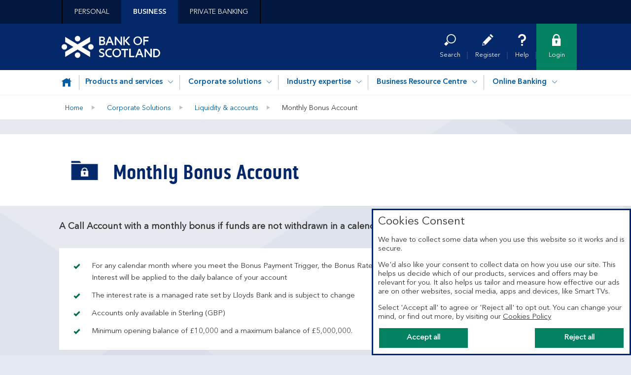

--- FILE ---
content_type: text/html;charset=utf-8
request_url: https://business.bankofscotland.co.uk/corporate-solutions/liquidity-and-accounts/monthly-bonus-account.html
body_size: 39331
content:
<!doctype html>
<html lang="en">
  <head>
    


<meta charset="utf-8"/>
<meta http-equiv="X-UA-Compatible" content="IE=edge"/>
<title>Monthly Bonus Account | Liquidity | Bank of Scotland Business</title>
<meta name="keywords" content=""/>
<meta name="description" content="A Call Account with a monthly bonus if funds are not withdrawn in a calendar month."/>


<meta name="viewport" content="width=device-width, initial-scale=1.0, minimum-scale=1.0"/>



	<meta name="robots" content="index, follow"/>




	<link rel="canonical" href="https://business.bankofscotland.co.uk/corporate-solutions/liquidity-and-accounts/monthly-bonus-account.html"/>







	<meta name="yext:uuid" content="bos-en-gb-business-corporate-solutions-liquidity-and-accounts-monthly-bonus-account"/>
	<meta name="yext:entity-name" content="Products"/>
	<meta name="yext:primary-cta-label" content="Learn more"/>
	<meta name="yext:faq-category" content="Corporate Solutions"/>




	<meta property="og:title" content="Monthly Bonus Account"/>
	<meta property="og:description" content="A Call Account with a monthly bonus if funds are not withdrawn in a calendar month."/>
	<meta property="og:image" content="https://business.bankofscotland.co.uk/content/dam"/>
	<meta property="og:type" content="website"/>
	
	<meta property="og:url" content="https://business.bankofscotland.co.uk/corporate-solutions/liquidity-and-accounts/monthly-bonus-account.html"/>




	<meta name="twitter:title" content="Monthly Bonus Account"/>
	<meta name="twitter:description" content="A Call Account with a monthly bonus if funds are not withdrawn in a calendar month."/>
	<meta name="twitter:image" content="https://business.bankofscotland.co.uk/content/dam"/>
	<meta name="twitter:card" content="summary"/>
	
	<meta name="twitter:url" content="https://business.bankofscotland.co.uk/corporate-solutions/liquidity-and-accounts/monthly-bonus-account.html"/>





	
	
	
	<meta name="smartbanner:button" content="VIEW"/>
	
	
	
		<meta name="smartbanner:enabled-platforms" content="none"/>
	





<link rel="shortcut icon" type="image/x-icon" href="/etc/designs/bos-business/favicon.ico"/>



 

    


  
    
    
    
<link rel="stylesheet" href="/etc.clientlibs/lbg-common/components/content/c-115-accordion/clientlibs.min.444e7137172aabcc5664b51c370e1f3d.css" type="text/css">





  



    
<link rel="stylesheet" href="/etc/designs/white-label/clientlibs/clientlibs-css.min.5bd9c154cffe46276e0c56c6bc3a0f1c.css" type="text/css">
<link rel="stylesheet" href="/etc/designs/bos-business/clientlibs.min.b6a44e72f5b6a57dc79d296aa89569fd.css" type="text/css">

    






<script>
  function targetPageParams() {
    return {
      at_property: "746c925a-b2de-9d73-b0c1-5d99357c8200"
    };
  }
</script>







  
  
  
  
  <link rel="preload" as="font" href="/etc/designs/bos-business/clientlibs/fonts/AvenirNextLTPro-Demi/AvenirNextLTPro-Demi.woff" type="font/woff" crossorigin="anonymous">
<link rel="preload" as="font" href="/etc/designs/bos-business/clientlibs/fonts/AvenirNextLTPro-Regular/AvenirNextLTPro-Regular.woff" type="font/woff" crossorigin="anonymous">
<link rel="preload" as="font" href="/etc/designs/bos-business/clientlibs/fonts/BOSPIlGothic/bospillgothicbold-webfont.woff" type="font/woff" crossorigin="anonymous">











    
<script src="/etc/designs/white-label/jquery.min.b102a6e9ffe2a374e617c7172467cd52.js"></script>





  <script id="datalayer-object">
    let lbgpagedata = {
  "Brand": "BOS",
  "TrackHashChanges": false,
  "Platform": "Unauth",
  "State": "Unauth",
  "Channel": "Online",
  "TrustDataLayer": true,
  "Division": "Commercial",
  "Presentation": "Responsive",
  "@context": "{ \"version\": \"1.0\", \"owner\": \"Lloyds Banking Group - Group Web Analytics\" }",
  "TrackEvents": false,
  "System": "Adobe Experience Manager"
};
  </script>



<script id="enrich-utag-object">
  (function () {
    'use strict';
    window.utag_data = window.utag_data || {};
    $.extend(window.utag_data, lbgpagedata);
  }).call(this);
</script>



  
  
    <script src="//tags.tiqcdn.com/utag/lbg/code/prod/utag.sync.js" id="load-utag-bootstrap"></script>
  


  
                              <script>!function(e){var n="https://s.go-mpulse.net/boomerang/";if("True"=="True")e.BOOMR_config=e.BOOMR_config||{},e.BOOMR_config.PageParams=e.BOOMR_config.PageParams||{},e.BOOMR_config.PageParams.pci=!0,n="https://s2.go-mpulse.net/boomerang/";if(window.BOOMR_API_key="T75AX-UQ8G2-SJJG9-F9FSL-ZZCBG",function(){function e(){if(!r){var e=document.createElement("script");e.id="boomr-scr-as",e.src=window.BOOMR.url,e.async=!0,o.appendChild(e),r=!0}}function t(e){r=!0;var n,t,a,i,d=document,O=window;if(window.BOOMR.snippetMethod=e?"if":"i",t=function(e,n){var t=d.createElement("script");t.id=n||"boomr-if-as",t.src=window.BOOMR.url,BOOMR_lstart=(new Date).getTime(),e=e||d.body,e.appendChild(t)},!window.addEventListener&&window.attachEvent&&navigator.userAgent.match(/MSIE [67]\./))return window.BOOMR.snippetMethod="s",void t(o,"boomr-async");a=document.createElement("IFRAME"),a.src="about:blank",a.title="",a.role="presentation",a.loading="eager",i=(a.frameElement||a).style,i.width=0,i.height=0,i.border=0,i.display="none",o.appendChild(a);try{O=a.contentWindow,d=O.document.open()}catch(_){n=document.domain,a.src="javascript:var d=document.open();d.domain='"+n+"';void 0;",O=a.contentWindow,d=O.document.open()}if(n)d._boomrl=function(){this.domain=n,t()},d.write("<bo"+"dy onload='document._boomrl();'>");else if(O._boomrl=function(){t()},O.addEventListener)O.addEventListener("load",O._boomrl,!1);else if(O.attachEvent)O.attachEvent("onload",O._boomrl);d.close()}function a(e){window.BOOMR_onload=e&&e.timeStamp||(new Date).getTime()}if(!window.BOOMR||!window.BOOMR.version&&!window.BOOMR.snippetExecuted){window.BOOMR=window.BOOMR||{},window.BOOMR.snippetStart=(new Date).getTime(),window.BOOMR.snippetExecuted=!0,window.BOOMR.snippetVersion=14,window.BOOMR.url=n+"T75AX-UQ8G2-SJJG9-F9FSL-ZZCBG";var i=document.currentScript||document.getElementsByTagName("script")[0],o=i.parentNode,r=!1,d=document.createElement("link");if(d.relList&&"function"==typeof d.relList.supports&&d.relList.supports("preload")&&"as"in d)window.BOOMR.snippetMethod="p",d.href=window.BOOMR.url,d.rel="preload",d.as="script",d.addEventListener("load",e),d.addEventListener("error",function(){t(!0)}),setTimeout(function(){if(!r)t(!0)},3e3),BOOMR_lstart=(new Date).getTime(),o.appendChild(d);else t(!1);if(window.addEventListener)window.addEventListener("load",a,!1);else if(window.attachEvent)window.attachEvent("onload",a)}}(),"".length>0)if(e&&"performance"in e&&e.performance&&"function"==typeof e.performance.setResourceTimingBufferSize)e.performance.setResourceTimingBufferSize();!function(){if(BOOMR=e.BOOMR||{},BOOMR.plugins=BOOMR.plugins||{},!BOOMR.plugins.AK){var n=""=="true"?1:0,t="",a="aoh6sxdikj3h62lvhyxq-f-7211b68e4-clientnsv4-s.akamaihd.net",i="false"=="true"?2:1,o={"ak.v":"39","ak.cp":"1590237","ak.ai":parseInt("475167",10),"ak.ol":"0","ak.cr":94,"ak.ipv":4,"ak.proto":"h2","ak.rid":"22c2c0d2","ak.r":49149,"ak.a2":n,"ak.m":"","ak.n":"essl","ak.bpcip":"3.143.233.0","ak.cport":41172,"ak.gh":"2.18.26.79","ak.quicv":"","ak.tlsv":"tls1.3","ak.0rtt":"","ak.0rtt.ed":"","ak.csrc":"-","ak.acc":"","ak.t":"1769291311","ak.ak":"hOBiQwZUYzCg5VSAfCLimQ==8/ig/qpMXxuw5FbaC6o3gxAew1YVgplPI2mFPvDUHWHXc8Mq7W0CDegIijIHE4ksLIBxEpljVQtJ2YFYz0El4W6sF4woQQbNyfD/sI2joOT0MoStwsObO9B6x+2+J72cEvUBeag4eQLuAr6owfI7w9vXQQyJ+yA/RcDCN4P3otQ1oEoxrdmtIEI3NgNPsKaR8q88LKD5fKL+ysoilu6F76R3Oi/v3xjvqTS71464OlbvEcFFaBcPlgJ86Y/U0AJ8WLQ/+x3qhc80zfRfJAkz+xb5eti4diHRqaF93D+/pzsGvXI4wwmcKVsvAxrhk8sgWC3Vjq7rSRohGi6O/V23rkc3hO+Mv1xNAnuHI78Gwe43u9io3nXoFa3z2aQmtlVnyTIU+7KtKD16aAO3BhtvKsV6lQtfX8wU7YTUuU+U8zU=","ak.pv":"43","ak.dpoabenc":"","ak.tf":i};if(""!==t)o["ak.ruds"]=t;var r={i:!1,av:function(n){var t="http.initiator";if(n&&(!n[t]||"spa_hard"===n[t]))o["ak.feo"]=void 0!==e.aFeoApplied?1:0,BOOMR.addVar(o)},rv:function(){var e=["ak.bpcip","ak.cport","ak.cr","ak.csrc","ak.gh","ak.ipv","ak.m","ak.n","ak.ol","ak.proto","ak.quicv","ak.tlsv","ak.0rtt","ak.0rtt.ed","ak.r","ak.acc","ak.t","ak.tf"];BOOMR.removeVar(e)}};BOOMR.plugins.AK={akVars:o,akDNSPreFetchDomain:a,init:function(){if(!r.i){var e=BOOMR.subscribe;e("before_beacon",r.av,null,null),e("onbeacon",r.rv,null,null),r.i=!0}return this},is_complete:function(){return!0}}}}()}(window);</script></head>
  
  <body data-template="/apps/bank-of-scotland/components/templates/page-content">
    
    
    







	
		
		<script id="load-utag2">
			(function(y, a, b, c, d, z) {
				try {
					z = (new Date).toISOString().substr(0, 13).split("-").join("").split(
							"T").join("");
				} catch (e) {
					z = Math.random();
				}
				a = "//tags.tiqcdn.com/utag/lbg/code/prod/utag.2.js"  + '?cb=' + z;
				c = 'script';
				d = y.createElement(c);
				d.src = a;
				d.type = 'text/java' + c;
				d.async = true;
				b = y.getElementsByTagName(c)[0];
				b.parentNode.insertBefore(d, b);
			})(document);
		</script>
	


    <div class="main">
  
  <header class="header">
    




    
        
        
        <div class="newpar new section">

</div>

    
        
        
        <div class="par iparys_inherited">

    
    
    
    
        
        
        <div class="c-321-reference reference parbase"><div class="cq-dd-paragraph"></div>
</div>

    
        
        
        <div class="c-321-reference reference parbase"><div class="cq-dd-paragraph"><div class="c-122-masthead v2 utility-nav needs-javascript" data-version="v2">



<div class="c-122-meganav-v2 col-parent dynamic-header  " data-hash="53ade1ec37d5c772e8f39e7e1dc4924e27d296136265eb8d1be198234a0cfc8f">
   <!-- container-fluid" -->
  <div class="c-122-header">
    
    
      <div class="container-fluid">
    <div class="skip-links">
        <ul class="skip-to-content" data-selector="skip-links-list">
			
			
				 
	<li data-selector="list-item-item0">
		
		
		
		
		
		
		
		
  
  
  
  
  
    <a data-selector="skip-link-item-c_122_masthead" href="/business-home/accessibility.html" accesskey="0" data-tealium-event="Internal Click" data-tealium-narrative="Accessibility statement [Accesskey &#39;0&#39;]">
    
    <span class="btn-text">Accessibility statement [Accesskey &#39;0&#39;]</span>
    
    
    
  </a>

	</li>

			
				 
	<li data-selector="list-item-item1">
		
		
		
		
		
		
		
		
  
  
  
  
  
    <a data-selector="skip-link-item-c_122_masthead" href="#main" accesskey="S" data-tealium-event="Internal Click" data-tealium-narrative="Skip to Content [Accesskey &#39;S&#39;]">
    
    <span class="btn-text">Skip to Content [Accesskey &#39;S&#39;]</span>
    
    
    
  </a>

	</li>

			
				 
	<li data-selector="list-item-item2">
		
		
		
		
		
		
		
		
  
  
  
  
  
    <a data-selector="skip-link-item-c_122_masthead" href="#nav-header" accesskey="N" data-tealium-event="Internal Click" data-tealium-narrative="Skip to site Navigation [Accesskey &#39;N&#39;]">
    
    <span class="btn-text">Skip to site Navigation [Accesskey &#39;N&#39;]</span>
    
    
    
  </a>

	</li>

			
				 
	<li data-selector="list-item-item3">
		
		
		
		
		
		
		
		
  
  
  
  
  
    <a data-selector="skip-link-item-c_122_masthead" href="/business.html" accesskey="1" data-tealium-event="Internal Click" data-tealium-narrative="Go to Home page [Accesskey &#39;1&#39;]">
    
    <span class="btn-text">Go to Home page [Accesskey &#39;1&#39;]</span>
    
    
    
  </a>

	</li>

			
				 
	<li data-selector="list-item-item4">
		
		
		
		
		
		
		
		
  
  
  
  
  
    <a data-selector="skip-link-item-c_122_masthead" href="/business-home/sitemap.html" accesskey="2" data-tealium-event="Internal Click" data-tealium-narrative="Go to Sitemap [Accesskey &#39;2&#39;]">
    
    <span class="btn-text">Go to Sitemap [Accesskey &#39;2&#39;]</span>
    
    
    
  </a>

	</li>

			
        </ul>
    </div>
</div>
    
    <!-- Mobile Section Start here-->

    <div class="visible-mobile primary-header-row header">
      <div class="container-fluid">
        <div class="row">
          
          <div class="col-xs-12 top-header-container">
            <div class="top-header-logo" data-selector="mobile-logo">
              
                
                
                
                
                
                
                
                

  
  

  
  
  

  <a data-selector="logo-anchor" href="/business.html" itemprop="url" data-tealium-event="Internal Click">
    
      
      
	
	
	
    <div class="icon-container">
  		<div class="shape-container">
			<icon class="icon" data-svg-path="/assets/icons/bos_logo.svg" data-selector="icon-bos_logo" itemprop="logo"><svg xmlns="http://www.w3.org/2000/svg" aria-hidden="true" focusable="false" viewBox="0 0 206.1 45.8"><path d="m59.4 2-26 15.7L7.4 2v10.7L24.5 23 7.4 33.3V44l26-15.7 26 15.7V33.3L42.3 23l17.1-10.3V2zm-26 32.4c-3.2 0-5.8 2.6-5.8 5.7 0 3.2 2.6 5.8 5.7 5.8s5.8-2.6 5.8-5.7c0-3.2-2.5-5.8-5.7-5.8 0-.1 0-.1 0 0zM66.8 23c0 3.2-2.6 5.7-5.8 5.7-3.2 0-5.7-2.6-5.7-5.8 0-3.2 2.6-5.7 5.7-5.7 3.3 0 5.8 2.6 5.8 5.8zM33.4 0c-3.2 0-5.8 2.6-5.8 5.7 0 3.2 2.6 5.8 5.7 5.8s5.8-2.6 5.8-5.7c0-3.2-2.5-5.8-5.7-5.8zM11.5 23c0 3.2-2.6 5.7-5.8 5.7C2.5 28.6 0 26 0 22.9c0-3.2 2.6-5.7 5.7-5.7 3.2 0 5.8 2.6 5.8 5.8zM139.1 29.8h-5.5v14.8h-3.1V29.8H125v-2.9h14.1v2.9zm-38.3-.6c1.3 0 2.7.3 3.9.7V27c-1.3-.4-2.6-.6-3.9-.6-5.4 0-9.5 3.6-9.6 8.8v.6c.1 5.2 4.2 8.8 9.6 8.8 1.3 0 2.7-.2 3.9-.6v-3c-1.3.4-2.6.7-3.9.7-3.9 0-6.6-2.7-6.5-6.1v-.2c0-3.5 2.6-6.2 6.5-6.2zm64.3 7.8-2.5-6.6L160 37h5.1zm6.1 7.6H168l-1.9-4.8h-7.2l-1.9 4.9h-3.2l7.2-17.8h3l7.2 17.7zm14.4-17.8v12.4L176 26.9h-2.7v17.7h2.9V31.7l10 12.9h2.3V26.9l-2.9-.1zm-41.2 0v14.8h8.1l-1.4 2.9h-9.8V26.9l3.1-.1zm52.6 15h-2.6v-12h2.6c3.2-.1 5.9 2.4 6 5.6v.4c.1 3.2-2.4 5.9-5.7 6h-.3zm0-14.9h-5.6v17.7h5.6c4.9 0 8.9-4 8.9-8.9s-4-8.8-8.9-8.8zm-116.8.8c1.2-.8 2.5-1.2 3.9-1.2 1.5 0 3 .3 4.4.9v2.8h-.1c-1.3-.6-2.7-1-4.2-1s-3.2.5-3.2 2.1c0 1.1.9 1.8 3.8 2.7s4.8 2.3 4.8 5.3c0 3.2-2.9 5.2-6 5.2-1.8 0-3.5-.5-5.1-1.3v-3h.1c1.5 1 3.2 1.5 5 1.5 1.5 0 3.2-.7 3.2-2.4s-1.7-2.3-3.8-3c-2.4-.7-4.7-2.1-4.7-5 .1-1.4.8-2.7 1.9-3.6zm35.1 14.1c-3.3 0-6-2.7-6-6v-.3c-.4-3.3 2-6.3 5.3-6.6 3.3-.4 6.3 2 6.6 5.3v1.3c.2 3.3-2.4 6.1-5.7 6.3h-.2zm0-15.4c-5 0-9.1 4-9.2 9 0 5 4 9.1 9 9.2s9.1-4 9.2-9v-.1c.1-5-3.9-9-9-9.1.1 0 .1 0 0 0zm58.4-22v4.2h7.4v2.9h-7.4v7.7h-3V1.5h11.2v2.9h-8.2zm-75.9 7.2 2.6-6.6 2.5 6.6h-5.1zm4-10.2h-3l-7.1 17.8h3.2l1.9-4.8h7.2l1.9 4.8h3.2l-7.3-17.8zM88.1 14c0-1.4-1.2-2.5-2.6-2.5h-3.9v5h3.1c2.2 0 3.4-1 3.4-2.5zm-6.4-5.2H85c1.3.1 2.5-.9 2.6-2.2v-.2c0-1.5-1.3-2.2-2.7-2.2h-3.2v4.6zm9.4 5.3c0 3.6-2.8 5.1-6.3 5.1h-6.2V1.5H85c3 0 5.4 1.6 5.4 4.8 0 1.4-.7 2.8-2 3.5 1.7.8 2.7 2.5 2.7 4.3zm48.3-12.6L132 9.8V1.5h-3v17.7h3v-8.5l7.5 8.5h4l-8.1-9.1 7.8-8.7-3.8.1zm25.6 8.6c.3-3.3-2.1-6.2-5.4-6.6-3.3-.3-6.2 2.1-6.6 5.4v1.2c-.3 3.3 2.1 6.2 5.4 6.6 3.3.3 6.2-2.1 6.6-5.4v-1.2zm3.1 0c0 5-4 9-9 9s-9-4-9-9 4-9 9-9 9 4 9 9zm-44.8-8.6v12.3l-9.6-12.3H111v17.7h3V6.3l10 12.9h2.3V1.5h-3z"/></svg></icon>
  		</div>
	</div>

      
      
      <span class="sr-only">Bank of Scotland logo</span>
      
    
  </a>

              
              
            </div> 
            
            <div class="top-header-menu">
              
              


	
    
		
	 
		
		
		
		
		
		
		
		
		
		
		
		
		
		
		

  
  

  
  
  

  <a class="top-header-btn top-header-btn--anchor header-search  default" data-selector="cta-item-yext_search" itemprop="url" itemtype="https://schema.org/SiteNavigationElement" data-tealium-event="External Click" data-tealium-narrative="Search" itemscope>
    
      
      
	
	
	
    <div class="icon-container">
  		<div class="shape-container">
			<icon class="icon" data-svg-path="/assets/icons/magnifying-glass.svg" data-selector="icon-magnifying-glass"><svg xmlns="http://www.w3.org/2000/svg" aria-hidden="true" focusable="false" viewBox="0 0 28 28"><path d="M6.06 17.468.064 23.466l4.344 4.344 5.944-5.946a11.59 11.59 0 0 1-4.29-4.396"/><path d="M16.741.307c-6.052 0-10.958 4.907-10.96 10.961 0 6.053 4.908 10.96 10.96 10.96 6.054 0 10.961-4.907 10.961-10.96 0-6.054-4.907-10.96-10.96-10.96m0 19.881a8.922 8.922 0 1 1 .002-17.844 8.922 8.922 0 0 1-.003 17.844"/></svg></icon>
  		</div>
	</div>

      <span class="link-text" itemprop="name">Search</span>
      
      
      
    
  </a>

   

	

	
    

	
    

	
    


              	
              <button class="top-header-menu-open-button" aria-controls="top-header-mobile-nav" aria-label="Menu, collapsed.">
                
                
                
	
	
	
    <div class="icon-container">
  		<div class="shape-container">
			<icon class="icon icon-open" data-svg-path="/etc/designs/bos-business/clientlibs/icons/hamburger.svg" data-selector="icon-hamburger"><svg aria-hidden="true" focusable="false" viewBox="0 0 20 17"><path d="M0 7h20v3H0V7zm0 7h20v3H0v-3zM0 0h20v3H0V0z"/></svg></icon>
  		</div>
	</div>

              </button>
              <button class="top-header-menu-close-button" aria-controls="top-header-mobile-nav" aria-label="Menu, expanded.">
                
                
                
	
	
	
    <div class="icon-container">
  		<div class="shape-container">
			<icon class="icon icon-close" data-svg-path="/etc/designs/bos-business/clientlibs/icons/close.svg" data-selector="icon-close"><svg aria-hidden="true" focusable="false" viewBox="10.5 13.7 20 20"><path class="st3" d="m30.5 16.3-2.6-2.6-7.4 7.3-7.4-7.3-2.6 2.6 7.4 7.4-7.4 7.3 2.6 2.7 7.4-7.4 7.4 7.4 2.6-2.7-7.4-7.3z"/></svg></icon>
  		</div>
	</div>

              </button>
            </div>
          </div>
        </div>
      </div>
    </div>
    
    <div id="business-header" class="business-header hidden-mobile" data-selector="business-header">
  <div class="container-fluid">
    <div class="row">
      <div class="col-xs-12">
        <ul id="businesses-nav" class="business-nav nav" data-selector="businesses-nav-list" aria-label="Share Price" itemscope itemtype="https://schema.org/SiteNavigationElement">
          
          
             
<li class=" business-nav-li" data-selector="list-item-item0">
	
	
	
	
	
	
	
	
	
	
	
  
  
  
  
  
    <a class=" business-nav-a" data-selector="cta-item-item0" href="https://www.bankofscotland.co.uk/personal" itemprop="url" data-tealium-event="External Click" data-tealium-narrative="Personal" target="_self">
    
    <span class="btn-text" itemprop="name">Personal</span>
    
    
    
  </a>

</li>
	
          
             
<li class="current business-nav-li" data-selector="list-item-item1">
	
	
	
	
	
	
	
	
	
	
	
  
  
  
  
  
    <a class="current business-nav-a" data-selector="cta-item-item1" href="/business.html" itemprop="url" data-tealium-event="Internal Click" data-tealium-narrative="Business" target="_self">
    
    <span class="btn-text" itemprop="name">Business</span>
    
    
    
  </a>

</li>
	
          
             
<li class=" business-nav-li" data-selector="list-item-item2">
	
	
	
	
	
	
	
	
	
	
	
  
  
  
  
  
    <a class=" business-nav-a" data-selector="cta-item-item2" href="https://www.bankofscotland.co.uk/privatebanking/" itemprop="url" data-tealium-event="External Click" data-tealium-narrative="Private Banking" target="_self">
    
    <span class="btn-text" itemprop="name">Private Banking</span>
    
    
    
  </a>

</li>
	
          
          
          
            
          
            
          
            
          
        </ul>
      </div>
    </div>
  </div>
</div>

    <div id="nav-header" class="nav-header primary-header-row hidden-mobile ">
      <div class="container-fluid">
        <div class="row">
          <div class="col-md-6 col-sm-5 col-xm-5 top-header-left  hidden-mobile">
            <div class="top-header-logo" data-selector="top-header-logo">
              
                  
                  
                  
                  
                  
                  
                  
                  
                  

  
  

  
  
  

  <a data-selector="logo-anchor" href="/business.html" itemprop="url" data-tealium-event="Internal Click">
    
      
      
	
	
	
    <div class="icon-container">
  		<div class="shape-container">
			<icon class="icon" data-svg-path="/assets/icons/bos_logo.svg" data-selector="icon-bos_logo" itemprop="logo"><svg xmlns="http://www.w3.org/2000/svg" aria-hidden="true" focusable="false" viewBox="0 0 206.1 45.8"><path d="m59.4 2-26 15.7L7.4 2v10.7L24.5 23 7.4 33.3V44l26-15.7 26 15.7V33.3L42.3 23l17.1-10.3V2zm-26 32.4c-3.2 0-5.8 2.6-5.8 5.7 0 3.2 2.6 5.8 5.7 5.8s5.8-2.6 5.8-5.7c0-3.2-2.5-5.8-5.7-5.8 0-.1 0-.1 0 0zM66.8 23c0 3.2-2.6 5.7-5.8 5.7-3.2 0-5.7-2.6-5.7-5.8 0-3.2 2.6-5.7 5.7-5.7 3.3 0 5.8 2.6 5.8 5.8zM33.4 0c-3.2 0-5.8 2.6-5.8 5.7 0 3.2 2.6 5.8 5.7 5.8s5.8-2.6 5.8-5.7c0-3.2-2.5-5.8-5.7-5.8zM11.5 23c0 3.2-2.6 5.7-5.8 5.7C2.5 28.6 0 26 0 22.9c0-3.2 2.6-5.7 5.7-5.7 3.2 0 5.8 2.6 5.8 5.8zM139.1 29.8h-5.5v14.8h-3.1V29.8H125v-2.9h14.1v2.9zm-38.3-.6c1.3 0 2.7.3 3.9.7V27c-1.3-.4-2.6-.6-3.9-.6-5.4 0-9.5 3.6-9.6 8.8v.6c.1 5.2 4.2 8.8 9.6 8.8 1.3 0 2.7-.2 3.9-.6v-3c-1.3.4-2.6.7-3.9.7-3.9 0-6.6-2.7-6.5-6.1v-.2c0-3.5 2.6-6.2 6.5-6.2zm64.3 7.8-2.5-6.6L160 37h5.1zm6.1 7.6H168l-1.9-4.8h-7.2l-1.9 4.9h-3.2l7.2-17.8h3l7.2 17.7zm14.4-17.8v12.4L176 26.9h-2.7v17.7h2.9V31.7l10 12.9h2.3V26.9l-2.9-.1zm-41.2 0v14.8h8.1l-1.4 2.9h-9.8V26.9l3.1-.1zm52.6 15h-2.6v-12h2.6c3.2-.1 5.9 2.4 6 5.6v.4c.1 3.2-2.4 5.9-5.7 6h-.3zm0-14.9h-5.6v17.7h5.6c4.9 0 8.9-4 8.9-8.9s-4-8.8-8.9-8.8zm-116.8.8c1.2-.8 2.5-1.2 3.9-1.2 1.5 0 3 .3 4.4.9v2.8h-.1c-1.3-.6-2.7-1-4.2-1s-3.2.5-3.2 2.1c0 1.1.9 1.8 3.8 2.7s4.8 2.3 4.8 5.3c0 3.2-2.9 5.2-6 5.2-1.8 0-3.5-.5-5.1-1.3v-3h.1c1.5 1 3.2 1.5 5 1.5 1.5 0 3.2-.7 3.2-2.4s-1.7-2.3-3.8-3c-2.4-.7-4.7-2.1-4.7-5 .1-1.4.8-2.7 1.9-3.6zm35.1 14.1c-3.3 0-6-2.7-6-6v-.3c-.4-3.3 2-6.3 5.3-6.6 3.3-.4 6.3 2 6.6 5.3v1.3c.2 3.3-2.4 6.1-5.7 6.3h-.2zm0-15.4c-5 0-9.1 4-9.2 9 0 5 4 9.1 9 9.2s9.1-4 9.2-9v-.1c.1-5-3.9-9-9-9.1.1 0 .1 0 0 0zm58.4-22v4.2h7.4v2.9h-7.4v7.7h-3V1.5h11.2v2.9h-8.2zm-75.9 7.2 2.6-6.6 2.5 6.6h-5.1zm4-10.2h-3l-7.1 17.8h3.2l1.9-4.8h7.2l1.9 4.8h3.2l-7.3-17.8zM88.1 14c0-1.4-1.2-2.5-2.6-2.5h-3.9v5h3.1c2.2 0 3.4-1 3.4-2.5zm-6.4-5.2H85c1.3.1 2.5-.9 2.6-2.2v-.2c0-1.5-1.3-2.2-2.7-2.2h-3.2v4.6zm9.4 5.3c0 3.6-2.8 5.1-6.3 5.1h-6.2V1.5H85c3 0 5.4 1.6 5.4 4.8 0 1.4-.7 2.8-2 3.5 1.7.8 2.7 2.5 2.7 4.3zm48.3-12.6L132 9.8V1.5h-3v17.7h3v-8.5l7.5 8.5h4l-8.1-9.1 7.8-8.7-3.8.1zm25.6 8.6c.3-3.3-2.1-6.2-5.4-6.6-3.3-.3-6.2 2.1-6.6 5.4v1.2c-.3 3.3 2.1 6.2 5.4 6.6 3.3.3 6.2-2.1 6.6-5.4v-1.2zm3.1 0c0 5-4 9-9 9s-9-4-9-9 4-9 9-9 9 4 9 9zm-44.8-8.6v12.3l-9.6-12.3H111v17.7h3V6.3l10 12.9h2.3V1.5h-3z"/></svg></icon>
  		</div>
	</div>

      
      
      <span class="sr-only">Bank of Scotland logo</span>
      
    
  </a>

              
              
             </div>
          </div>
          
          

<div class="container-fluid">
	<ul class="top-header-right">
		
			

	


		
		
			






	
	
	
    
		 
	<li class="default">
		
		
		
		
		
		
		
		
		
		
		
		
		
		
		

  
  

  
  
  

  <a id="search-click" class="top-header-btn top-header-btn--anchor top-header-btn--search search-click " data-selector="cta-item-yext_search" href="#" itemprop="url" itemtype="https://schema.org/SiteNavigationElement" data-tealium-event="Internal Click" data-tealium-narrative="Search" itemscope>
    
      
      
	
	
	
    <div class="icon-container">
  		<div class="shape-container">
			<icon class="icon" data-svg-path="/assets/icons/magnifying-glass.svg" data-selector="icon-magnifying-glass"><svg xmlns="http://www.w3.org/2000/svg" aria-hidden="true" focusable="false" viewBox="0 0 28 28"><path d="M6.06 17.468.064 23.466l4.344 4.344 5.944-5.946a11.59 11.59 0 0 1-4.29-4.396"/><path d="M16.741.307c-6.052 0-10.958 4.907-10.96 10.961 0 6.053 4.908 10.96 10.96 10.96 6.054 0 10.961-4.907 10.961-10.96 0-6.054-4.907-10.96-10.96-10.96m0 19.881a8.922 8.922 0 1 1 .002-17.844 8.922 8.922 0 0 1-.003 17.844"/></svg></icon>
  		</div>
	</div>

      <span class="link-text" itemprop="name">Search</span>
      
      
      
    
  </a>

		
         <div class="c-119-search-input-box needs-javascript search-parent yxt-search-component yxt-v1">
	<div data-hash="58e0a2542946588349ffda7fa18474f9b80410aa69e9fceac2b776f1f92e76a0">
    <input type="hidden" class="search-bar-name" value="Business"/>
    <input type="hidden" class="yext-search-results-page" value="/content/bos/en-gb/business/search-results"/>
    <input type="hidden" class="yext-context-segment"/>
    <input type="hidden" class="yext-api-key" value="778e2d0cf24f446540e262c099bab18f"/>
    <input type="hidden" class="yext-experience-key" value="bank-of-scotland-answers-business"/>
	<input type="hidden" class="yext-answers" value="https://answers.business.bankofscotland.co.uk/iframe.js"/>
    <input type="hidden" class="yext-query-suggestions-animation"/>
		<div class="search-container js-search-container" id="search-container-utilitylink">
			<div class="form-wrapper">
				<button class="search-close js-search-close" type="button" id="search-close-utilitylink" aria-label="Close the search box">
					
					
	
	
	
    <div class="icon-container">
  		<div class="shape-container">
			<icon data-svg-path="/etc/designs/bos-business/clientlibs/icons/close.svg" data-selector="icon-close"><svg aria-hidden="true" focusable="false" viewBox="10.5 13.7 20 20"><path class="st3" d="m30.5 16.3-2.6-2.6-7.4 7.3-7.4-7.3-2.6 2.6 7.4 7.4-7.4 7.3 2.6 2.7 7.4-7.4 7.4 7.4 2.6-2.7-7.4-7.3z"/></svg></icon>
  		</div>
	</div>

					<span class="hidden-xs">Close</span>
				</button>
				<div class="input-wrapper Business">
					
					
	
	
	
    <div class="icon-container">
  		<div class="shape-container">
			<icon class="yext-icon-search hide" data-svg-path="/etc/designs/bos-business/clientlibs/icons/search.svg" data-selector="icon-search"><svg aria-hidden="true" focusable="false" viewBox="9 12 23.1 22.9"><path d="m14 26.3-5 5 3.6 3.6 5-5c-1.5-.8-2.8-2.1-3.6-3.6"/><path d="M22.9 28.6c-4.1 0-7.4-3.3-7.4-7.5 0-4.1 3.3-7.5 7.4-7.5 4.1 0 7.4 3.3 7.4 7.5 0 4.1-3.3 7.5-7.4 7.5m0-16.6c-5.1 0-9.2 4.1-9.2 9.2s4.1 9.2 9.2 9.2 9.2-4.1 9.2-9.2c-.1-5.1-4.2-9.2-9.2-9.2"/></svg></icon>
  		</div>
	</div>

				</div>
			</div>
		</div>
	</div>
</div>

<div class="c-119-search-results needs-javascript">
   <div data-hash="43a73c6386f56cb6104a0085fa4d494fceb20fa63b05e48c8fcb49c23e0063ec">
   </div>
</div>



	</li>

	
	

	
		 
	<li class="default">
		
		
		
		
		
		
		
		
		
		
		
		
		
		
		
		

  
  

  
  
  

  <a class="top-header-btn top-header-btn--anchor  " data-selector="cta-item-item1" href="/online-banking/registration.html" itemprop="url" itemtype="https://schema.org/SiteNavigationElement" data-tealium-event="Internal Click" data-tealium-narrative="Register" itemscope>
    
      
      
	
	
	
    <div class="icon-container">
  		<div class="shape-container">
			<icon class="icon" data-svg-path="/assets/icons/pencil.svg" data-selector="icon-pencil"><svg xmlns="http://www.w3.org/2000/svg" aria-hidden="true" focusable="false" viewBox="0 0 26 27"><path d="M25.763 5.79 19.973 0 17.34 2.702l5.957 5.62 2.465-2.532M2.8 17.915l-.638.7-2.08 7.813 7.587-1.713.924-1.007L21.732 10.21l-5.957-5.62L2.8 17.915zm-1.223 7.016 1.224-5.417 4.196 4.194-5.42 1.223z"/></svg></icon>
  		</div>
	</div>

      <span class="link-text" itemprop="name">Register</span>
      
      <span class="sr-only">for internet banking</span>
      
    
  </a>

	</li>

	
	
	
    
	

	
		 
	<li class="default">
		
		
		
		
		
		
		
		
		
		
		
		
		
		
		
		

  
  

  
  
  

  <a class="top-header-btn top-header-btn--anchor  " data-selector="cta-item-item2" href="/help.html" itemprop="url" itemtype="https://schema.org/SiteNavigationElement" data-tealium-event="Internal Click" data-tealium-narrative="Help" itemscope>
    
      
      
	
	
	
    <div class="icon-container">
  		<div class="shape-container">
			<icon class="icon" data-svg-path="/assets/icons/question-mark.svg" data-selector="icon-question-mark"><svg xmlns="http://www.w3.org/2000/svg" aria-hidden="true" focusable="false" viewBox="0 0 20 30"><path d="M7.5 27.5a2.5 2.5 0 1 1 5 0 2.5 2.5 0 0 1-5 0m4.85-5H7.649v-8.051H10c2.921 0 5.297-2.244 5.297-5.004 0-2.759-2.376-5.003-5.297-5.003-2.922 0-5.297 2.244-5.297 5.003H0C0 4.236 4.487 0 10 0c5.515 0 10 4.236 10 9.445 0 4.443-3.265 8.18-7.65 9.181V22.5"/></svg></icon>
  		</div>
	</div>

      <span class="link-text" itemprop="name">Help</span>
      
      <span class="sr-only">and support for business banking</span>
      
    
  </a>

	</li>

	
	
	
    
	

	
	
		 
	<li class="default">
		
		
		
		
		
		
		
		
		
		
		
		
		

		
		

  
  

  
  
  

  <a class="top-header-btn top-header-btn--anchor top-header-btn-highlight header-flyout" data-selector="cta-item-item3" href="#flyout" itemprop="url" itemtype="https://schema.org/SiteNavigationElement" data-tealium-event="Internal Click" data-tealium-narrative="Login" itemscope>
    
      
      
	
	
	
    <div class="icon-container">
  		<div class="shape-container">
			<icon class="icon" data-svg-path="/assets/icons/padlock.svg" data-selector="icon-padlock"><svg xmlns="http://www.w3.org/2000/svg" aria-hidden="true" focusable="false" viewBox="0 0 20 28"><path d="M14.358 10.46V7.75c-.008-2.725-2.155-4.94-4.795-4.94-2.643 0-4.79 2.215-4.798 4.942l.004 2.708h9.589zM10.96 22.402v-3.198a2.531 2.531 0 0 0 1.02-2.039c0-1.38-1.083-2.5-2.42-2.5-1.336 0-2.42 1.12-2.42 2.5a2.52 2.52 0 0 0 1.019 2.039l.002 3.198h2.8zM0 28V10.46h2.053l-.006-2.71C2.054 3.474 5.42 0 9.563 0s7.507 3.473 7.516 7.75v2.71h2.046V28H0z"/></svg></icon>
  		</div>
	</div>

      <span class="link-text" itemprop="name">Login</span>
      
      <span class="sr-only">to your online banking</span>
      
    
  </a>

		
		
		<div class="header-flyout--content hide" data-flyout-id="flyout-item3">
			<div>
        
				




    
    
    <div class="c-106-grid-layout base needs-javascript">
    
    <div class="bg-white   " data-hash="bc7e4761e1b09fd2a6c902f429e2c026d06b7b6e77c63df61b9602c771a55e27">
        <div class="full-bleed">
            
            <div class="row ">
		        
                
                    
                        
                            
                                
                                <div class="col-xs-12 col-sm-12 col-md-12 grid-col  column-1 ">
                                    
                                    

    




    
    
    <div class="c-103-rich-text parbase">


    


<p><strong>Online Banking</strong></p>
<p><span class="btn-text"><a class="positive btn btn-primary" data-selector="cta-item-primary" href="https://online-business.bankofscotland.co.uk/business/logon/login.jsp"><span class="btn-text">Business&nbsp;Internet Banking</span></a></span></p>
<p><a class="positive btn btn-secondary" data-selector="cta-item-secondary" href="https://cbonline.bankofscotland.co.uk/PrimaryAuth/"><span class="btn-text">Commercial Banking Online</span></a></p>
</div>


    
    
    <div class="c-254-call-to-action needs-javascript">


    




  
  <div class="btn-container  " data-hash="59d2c855cbb55986b30d7e0c6303360cf4d862d36c37e3835d58dbb0f471edfb">
    
    
    
    
    
    
    
    
    
    
    
    
    
    

    
    
  
  
  
  
  
    <a class="positive btn btn-tertiary" data-selector="cta" href="/online-banking.html" data-tealium-event="Internal Click" data-tealium-action="Link Click" data-tealium-narrative="About Internet Banking" data-tealium-tracking="null" data-tealium-listener="null" data-tealium-value="null" target="_self">
    
    <span class="btn-text">About Internet Banking</span>
    
    
    
  </a>


    
    
  </div>

</div>




                                </div>
							
                        
                            
                        
                            
                        
                            
                        
                            
                        
                            
                        
                            
                        
                            
                        
                            
                        
                            
                        
                            
                        
                            
                        
                    
                
            </div>
        </div>
    </div>

</div>


	
			</div>
		</div>
	</li>

	
	
    
	


		
	</ul>
</div>

         	
        </div>
      </div>
    </div>
  </div>
  
	  
  
    
  
  
    

  <div class="v2-mega-nav" onhome="true">
    
<div class="desktop container-fluid">
  <div class="row">
    <div class="col-xs-12">
      <ul class="v2-nav-lvl1">
        <li class="home-icon">
          
          
          
          
          
          

  
  

  
  
  

  <a href="/business.html" data-tealium-event="Internal Click">
    
      
      
	
	
	
    <div class="icon-container">
  		<div class="shape-container">
			<icon data-svg-path="/etc/designs/bos-business/clientlibs/icons/home.svg" data-selector="icon-home"><svg xmlns="http://www.w3.org/2000/svg" aria-hidden="true" focusable="false" viewBox="0 0 28 24"><path d="m28 8.23-4.256-2.496V.5H20.17v3.097L13.971 0 0 8.158l1.101 1.645L3.14 8.61V24h6.543v-9.546h8.573V24h6.542V8.608l2.083 1.219L28 8.23"/></svg></icon>
  		</div>
	</div>

      
      
      
      
    
  </a>

        </li>
        
          <li class="primary-item with-submenu">
            
            
            
            
            
            
            
  
  
  
  
  
    <a tabindex="0" href="/products-and-services.html" itemprop="url" data-tealium-event="Internal Click" data-tealium-narrative="Products and services" target="_self">
    
    <span class="btn-text" itemprop="name">Products and services</span>
    
    
    
  </a>

            <div id="v2-nav-lvl2-item-0" class="v2-nav-lvl2">
              <ul class="v2-nav-lvl2">
                <li class="secondary-item with-submenu">
                  
                  
                  
                  
                  
                  
                  
  
  
  
  
  
    <a tabindex="0" href="/business-accounts.html" itemprop="url" data-tealium-event="Internal Click" data-tealium-narrative="Business accounts" target="_self">
    
    <span class="btn-text" itemprop="name">Business accounts</span>
    
    
    
  </a>

                  <div id="v2-nav-lvl3-item-0-0" class="v2-nav-lvl3">
                    
<div class="tertiaryEditArea c-106-grid-layout base">
  
  <div>
    <div class="container-fluid">
      <div class="row">
        
          
          
            <div class="col-xs-12 col-sm-12 col-md-6 grid-col">
              
              




    
    
    <div class="c-108-nav-list parbase">


    


<h3>Products</h3>







    <ul class="nav3-column">
        <li data-selector="list-item-0">
            
            
            
            
            
            
            
            
            <p class="nav3-anchor">
                
  
  
  
  
  
    <a data-selector="cta-item-0" href="/business-accounts.html?WT.ac=bos-bb-bca-nav-tier3-page-hub" itemprop="url" data-tealium-event="Internal Click" data-tealium-action="Link Click" data-tealium-narrative="Business accounts" data-tealium-tracking="null" data-tealium-listener="null" data-tealium-value="null">
    
    <span class="btn-text" itemprop="name">Business accounts</span>
    
    
    
  </a>

            </p>
        </li>
    
        <li data-selector="list-item-1">
            
            
            
            
            
            
            
            
            <p class="nav3-anchor">
                
  
  
  
  
  
    <a data-selector="cta-item-1" href="/business-accounts.html?WT.ac=bos-bb-bca-nav-tier3-page-hub" itemprop="url" data-tealium-event="Internal Click" data-tealium-action="Link Click" data-tealium-narrative="Apply for a Business Account" data-tealium-tracking="null" data-tealium-listener="null" data-tealium-value="null">
    
    <span class="btn-text" itemprop="name">Apply for a Business Account</span>
    
    
    
  </a>

            </p>
        </li>
    
        <li data-selector="list-item-2">
            
            
            
            
            
            
            
            
            <p class="nav3-anchor">
                
  
  
  
  
  
    <a data-selector="cta-item-2" href="/business-accounts/switch-your-business-account.html?WT.ac=bos-bb-bca-nav-tier3-page-switchers" itemprop="url" data-tealium-event="Internal Click" data-tealium-action="Link Click" data-tealium-narrative="Switch to Bank of Scotland" data-tealium-tracking="null" data-tealium-listener="null" data-tealium-value="null">
    
    <span class="btn-text" itemprop="name">Switch to Bank of Scotland</span>
    
    
    
  </a>

            </p>
        </li>
    
        <li data-selector="list-item-3">
            
            
            
            
            
            
            
            
            <p class="nav3-anchor">
                
  
  
  
  
  
    <a data-selector="cta-item-3" href="/business-accounts/community-account.html?WT.ac=bos-bb-bca-nav-tier3-page-community_accounts" itemprop="url" data-tealium-event="Internal Click" data-tealium-action="Link Click" data-tealium-narrative="Community accounts" data-tealium-tracking="null" data-tealium-listener="null" data-tealium-value="null">
    
    <span class="btn-text" itemprop="name">Community accounts</span>
    
    
    
  </a>

            </p>
        </li>
    
        <li data-selector="list-item-4">
            
            
            
            
            
            
            
            
            <p class="nav3-anchor">
                
  
  
  
  
  
    <a data-selector="cta-item-4" href="/business-accounts/client-accounts.html?WT.ac=bos-bb-business_accounts-nav-tier3-page-client_accounts" itemprop="url" data-tealium-event="Internal Click" data-tealium-action="Link Click" data-tealium-narrative="Client accounts" data-tealium-tracking="null" data-tealium-listener="null" data-tealium-value="null">
    
    <span class="btn-text" itemprop="name">Client accounts</span>
    
    
    
  </a>

            </p>
        </li>
    </ul>

</div>



            </div>
            <div class="col-xs-12 col-sm-12 col-md-6 grid-col">
              
              




    
    
    <div class="c-108-nav-list parbase">


    


<h3>Existing Customers</h3>







    <ul class="nav3-column">
        <li data-selector="list-item-0">
            
            
            
            
            
            
            
            
            <p class="nav3-anchor">
                
  
  
  
  
  
    <a data-selector="cta-item-0" href="/business-accounts/manage-account-access.html?WT.ac=bos-bb-bca-nav-tier4-page-manage_account_access" itemprop="url" data-tealium-event="Internal Click" data-tealium-action="Link Click" data-tealium-narrative="Manage account access" data-tealium-tracking="null" data-tealium-listener="null" data-tealium-value="null">
    
    <span class="btn-text" itemprop="name">Manage account access</span>
    
    
    
  </a>

            </p>
        </li>
    
        <li data-selector="list-item-1">
            
            
            
            
            
            
            
            
            <p class="nav3-anchor">
                
  
  
  
  
  
    <a data-selector="cta-item-1" href="/business-home/rates-and-charges/terms-and-conditions.html#c_accordian_1" itemprop="url" data-tealium-event="Internal Click" data-tealium-action="Link Click" data-tealium-narrative="Product terms and conditions" data-tealium-tracking="null" data-tealium-listener="null" data-tealium-value="null">
    
    <span class="btn-text" itemprop="name">Product terms and conditions</span>
    
    
    
  </a>

            </p>
        </li>
    
        <li data-selector="list-item-2">
            
            
            
            
            
            
            
            
            <p class="nav3-anchor">
                
  
  
  
  
  
    <a data-selector="cta-item-2" href="/business-home/rates-and-charges.html" itemprop="url" data-tealium-event="Internal Click" data-tealium-action="Link Click" data-tealium-narrative="Rates and charges" data-tealium-tracking="null" data-tealium-listener="null" data-tealium-value="null">
    
    <span class="btn-text" itemprop="name">Rates and charges</span>
    
    
    
  </a>

            </p>
        </li>
    
        <li data-selector="list-item-3">
            
            
            
            
            
            
            
            
            <p class="nav3-anchor">
                
  
  
  
  
  
    <a data-selector="cta-item-3" href="/help.html?Wt.ac=Lloyds-nav_products_services-business_accounts-inline_link-help_support" itemprop="url" data-tealium-event="Internal Click" data-tealium-action="Link Click" data-tealium-narrative="Help &amp; Support" data-tealium-tracking="null" data-tealium-listener="null" data-tealium-value="null">
    
    <span class="btn-text" itemprop="name">Help &amp; Support</span>
    
    
    
  </a>

            </p>
        </li>
    
        <li data-selector="list-item-4">
            
            
            
            
            
            
            
            
            <p class="nav3-anchor">
                
  
  
  
  
  
    <a data-selector="cta-item-4" href="/business-debit-card.html" itemprop="url" data-tealium-event="Internal Click" data-tealium-action="Link Click" data-tealium-narrative="Business Debit Card" data-tealium-tracking="null" data-tealium-listener="null" data-tealium-value="null">
    
    <span class="btn-text" itemprop="name">Business Debit Card</span>
    
    
    
  </a>

            </p>
        </li>
    
        <li data-selector="list-item-5">
            
            
            
            
            
            
            
            
            <p class="nav3-anchor">
                
  
  
  
  
  
    <a data-selector="cta-item-5" href="/business-key-card.html" itemprop="url" data-tealium-event="Internal Click" data-tealium-action="Link Click" data-tealium-narrative="Business Key Card" data-tealium-tracking="null" data-tealium-listener="null" data-tealium-value="null">
    
    <span class="btn-text" itemprop="name">Business Key Card</span>
    
    
    
  </a>

            </p>
        </li>
    
        <li data-selector="list-item-6">
            
            
            
            
            
            
            
            
            <p class="nav3-anchor">
                
  
  
  
  
  
    <a data-selector="cta-item-6" href="/business-overdraft.html" itemprop="url" data-tealium-event="Internal Click" data-tealium-action="Link Click" data-tealium-narrative="Overdraft" data-tealium-tracking="null" data-tealium-listener="null" data-tealium-value="null">
    
    <span class="btn-text" itemprop="name">Overdraft</span>
    
    
    
  </a>

            </p>
        </li>
    </ul>

</div>


    
    
    <div class="c-108-nav-list parbase">


    


<h3>Find out more</h3>







    <ul class="nav3-column">
        <li data-selector="list-item-0">
            
            
            
            
            
            
            
            
            <p class="nav3-anchor">
                
  
  
  
  
  
    <a data-selector="cta-item-0" href="/business-resource-centre/guidance.html" itemprop="url" data-tealium-event="Internal Click" data-tealium-action="Link Click" data-tealium-narrative="Starting a business" data-tealium-tracking="null" data-tealium-listener="null" data-tealium-value="null">
    
    <span class="btn-text" itemprop="name">Starting a business</span>
    
    
    
  </a>

            </p>
        </li>
    
        <li data-selector="list-item-1">
            
            
            
            
            
            
            
            
            <p class="nav3-anchor">
                
  
  
  
  
  
    <a data-selector="cta-item-1" href="/business-resource-centre/guidance/writing-your-business-plan.html" itemprop="url" data-tealium-event="Internal Click" data-tealium-action="Link Click" data-tealium-narrative="Writing your business plan" data-tealium-tracking="null" data-tealium-listener="null" data-tealium-value="null">
    
    <span class="btn-text" itemprop="name">Writing your business plan</span>
    
    
    
  </a>

            </p>
        </li>
    
        <li data-selector="list-item-2">
            
            
            
            
            
            
            
            
            <p class="nav3-anchor">
                
  
  
  
  
  
    <a data-selector="cta-item-2" href="/business-closed-account.html" itemprop="url" data-tealium-event="Internal Click" data-tealium-action="Link Click" data-tealium-narrative="Statements for closed accounts" data-tealium-tracking="null" data-tealium-listener="null" data-tealium-value="null">
    
    <span class="btn-text" itemprop="name">Statements for closed accounts</span>
    
    
    
  </a>

            </p>
        </li>
    
        <li data-selector="list-item-3">
            
            
            
            
            
            
            
            
            <p class="nav3-anchor">
                
  
  
  
  
  
    <a data-selector="cta-item-3" href="/help/contact-us/help-with-bereavement.html" itemprop="url" data-tealium-event="Internal Click" data-tealium-action="Link Click" data-tealium-narrative="Help with bereavement" data-tealium-tracking="null" data-tealium-listener="null" data-tealium-value="null">
    
    <span class="btn-text" itemprop="name">Help with bereavement</span>
    
    
    
  </a>

            </p>
        </li>
    
        <li data-selector="list-item-4">
            
            
            
            
            
            
            
            
            <p class="nav3-anchor">
                
  
  
  
  
  
    <a data-selector="cta-item-4" href="https://www.bankofscotland.co.uk/helpcentre/accessibility.html" itemprop="url" data-tealium-event="External Click" data-tealium-action="Link Click" data-tealium-narrative="Accessibility and disability" data-tealium-tracking="null" data-tealium-listener="null" data-tealium-value="null">
    
    <span class="btn-text" itemprop="name">Accessibility and disability</span>
    
    
    
  </a>

            </p>
        </li>
    </ul>

</div>



            </div>
          
        
      </div>
    </div>
  </div>
</div>

                  </div>
                </li>
              
                <li class="secondary-item with-submenu">
                  
                  
                  
                  
                  
                  
                  
  
  
  
  
  
    <a tabindex="0" href="/savings.html" itemprop="url" data-tealium-event="Internal Click" data-tealium-narrative="Savings" target="_self">
    
    <span class="btn-text" itemprop="name">Savings</span>
    
    
    
  </a>

                  <div id="v2-nav-lvl3-item-0-1" class="v2-nav-lvl3">
                    
<div class="tertiaryEditArea c-106-grid-layout base">
  
  <div>
    <div class="container-fluid">
      <div class="row">
        
          
          
            <div class="col-xs-12 col-sm-12 col-md-6 grid-col">
              
              




    
    
    <div class="c-108-nav-list parbase">


    


<h3>Products</h3>







    <ul class="nav3-column">
        <li data-selector="list-item-0">
            
            
            
            
            
            
            
            
            <p class="nav3-anchor">
                
  
  
  
  
  
    <a data-selector="cta-item-0" href="/savings.html?WT.ac=bos-bb-savings-nav-tier3-page-hub" itemprop="url" data-tealium-event="Internal Click" data-tealium-action="Link Click" data-tealium-narrative="View all savings accounts" data-tealium-tracking="null" data-tealium-listener="null" data-tealium-value="null">
    
    <span class="btn-text" itemprop="name">View all savings accounts</span>
    
    
    
  </a>

            </p>
        </li>
    
        <li data-selector="list-item-1">
            
            
            
            
            
            
            
            
            <p class="nav3-anchor">
                
  
  
  
  
  
    <a data-selector="cta-item-1" href="/savings/instant-access-account.html?WT.ac=bos-bb-savings-nav-tier3-page-instant_access" itemprop="url" data-tealium-event="Internal Click" data-tealium-action="Link Click" data-tealium-narrative="Instant Access Account" data-tealium-tracking="null" data-tealium-listener="null" data-tealium-value="null">
    
    <span class="btn-text" itemprop="name">Instant Access Account</span>
    
    
    
  </a>

            </p>
        </li>
    
        <li data-selector="list-item-2">
            
            
            
            
            
            
            
            
            <p class="nav3-anchor">
                
  
  
  
  
  
    <a data-selector="cta-item-2" href="/savings/fixed-term-deposit.html?WT.ac=bos-bb-savings-nav-tier3-page-fixed_term_deposit" itemprop="url" data-tealium-event="Internal Click" data-tealium-action="Link Click" data-tealium-narrative="Fixed Term Deposit Account" data-tealium-tracking="null" data-tealium-listener="null" data-tealium-value="null">
    
    <span class="btn-text" itemprop="name">Fixed Term Deposit Account</span>
    
    
    
  </a>

            </p>
        </li>
    
        <li data-selector="list-item-3">
            
            
            
            
            
            
            
            
            <p class="nav3-anchor">
                
  
  
  
  
  
    <a data-selector="cta-item-3" href="/savings/notice-accounts.html?WT.ac=bos-bb-savings-nav-tier3-page-notice_accounts" itemprop="url" data-tealium-event="Internal Click" data-tealium-action="Link Click" data-tealium-narrative="Notice Accounts" data-tealium-tracking="null" data-tealium-listener="null" data-tealium-value="null">
    
    <span class="btn-text" itemprop="name">Notice Accounts</span>
    
    
    
  </a>

            </p>
        </li>
    
        <li data-selector="list-item-4">
            
            
            
            
            
            
            
            
            <p class="nav3-anchor">
                
  
  
  
  
  
    <a data-selector="cta-item-4" href="/business-accounts/client-accounts.html?WT.ac=bos-bb-savings-nav-tier3-page-client_accounts" itemprop="url" data-tealium-event="Internal Click" data-tealium-action="Link Click" data-tealium-narrative="Client accounts" data-tealium-tracking="null" data-tealium-listener="null" data-tealium-value="null">
    
    <span class="btn-text" itemprop="name">Client accounts</span>
    
    
    
  </a>

            </p>
        </li>
    </ul>

</div>



            </div>
            <div class="col-xs-12 col-sm-12 col-md-6 grid-col">
              
              




    
    
    <div class="c-108-nav-list parbase">


    


<h3>Existing customers</h3>







    <ul class="nav3-column">
        <li data-selector="list-item-0">
            
            
            
            
            
            
            
            
            <p class="nav3-anchor">
                
  
  
  
  
  
    <a data-selector="cta-item-0" href="/savings/existing-customers.html" itemprop="url" data-tealium-event="Internal Click" data-tealium-action="Link Click" data-tealium-narrative="Manage your savings accounts" data-tealium-tracking="null" data-tealium-listener="null" data-tealium-value="null">
    
    <span class="btn-text" itemprop="name">Manage your savings accounts</span>
    
    
    
  </a>

            </p>
        </li>
    
        <li data-selector="list-item-1">
            
            
            
            
            
            
            
            
            <p class="nav3-anchor">
                
  
  
  
  
  
    <a data-selector="cta-item-1" href="/help.html#forms" itemprop="url" data-tealium-event="Internal Click" data-tealium-action="Link Click" data-tealium-narrative="Useful forms" data-tealium-tracking="null" data-tealium-listener="null" data-tealium-value="null">
    
    <span class="btn-text" itemprop="name">Useful forms</span>
    
    
    
  </a>

            </p>
        </li>
    </ul>

</div>


    
    
    <div class="c-108-nav-list parbase">


    


<h3>Find out more about</h3>







    <ul class="nav3-column">
        <li data-selector="list-item-0">
            
            
            
            
            
            
            
            
            <p class="nav3-anchor">
                
  
  
  
  
  
    <a data-selector="cta-item-0" href="/3m-25m-turnover/financial-risk-management/managing-returns-on-your-savings.html" itemprop="url" data-tealium-event="Internal Click" data-tealium-action="Link Click" data-tealium-narrative="Manage returns on your savings" data-tealium-tracking="null" data-tealium-listener="null" data-tealium-value="null">
    
    <span class="btn-text" itemprop="name">Manage returns on your savings</span>
    
    
    
  </a>

            </p>
        </li>
    
        <li data-selector="list-item-1">
            
            
            
            
            
            
            
            
            <p class="nav3-anchor">
                
  
  
  
  
  
    <a data-selector="cta-item-1" href="/savings/financial-services-compensation-scheme.html" itemprop="url" data-tealium-event="Internal Click" data-tealium-action="Link Click" data-tealium-narrative="Financial Services Compensation Scheme" data-tealium-tracking="null" data-tealium-listener="null" data-tealium-value="null">
    
    <span class="btn-text" itemprop="name">Financial Services Compensation Scheme</span>
    
    
    
  </a>

            </p>
        </li>
    
        <li data-selector="list-item-2">
            
            
            
            
            
            
            
            
            <p class="nav3-anchor">
                
  
  
  
  
  
    <a data-selector="cta-item-2" href="/savings/savings-strategy-tool.html" itemprop="url" data-tealium-event="Internal Click" data-tealium-action="Link Click" data-tealium-narrative="Savings Strategy Tool" data-tealium-tracking="null" data-tealium-listener="null" data-tealium-value="null">
    
    <span class="btn-text" itemprop="name">Savings Strategy Tool</span>
    
    
    
  </a>

            </p>
        </li>
    
        <li data-selector="list-item-3">
            
            
            
            
            
            
            
            
            <p class="nav3-anchor">
                
  
  
  
  
  
    <a data-selector="cta-item-3" href="https://www.bankofscotland.co.uk/helpcentre/accessibility.html" itemprop="url" data-tealium-event="External Click" data-tealium-action="Link Click" data-tealium-narrative="Accessibility and disability" data-tealium-tracking="null" data-tealium-listener="null" data-tealium-value="null">
    
    <span class="btn-text" itemprop="name">Accessibility and disability</span>
    
    
    
  </a>

            </p>
        </li>
    </ul>

</div>



            </div>
          
        
      </div>
    </div>
  </div>
</div>

                  </div>
                </li>
              
                <li class="secondary-item with-submenu">
                  
                  
                  
                  
                  
                  
                  
  
  
  
  
  
    <a tabindex="0" href="/payment-services.html" itemprop="url" data-tealium-event="Internal Click" data-tealium-narrative="Making payments" target="_self">
    
    <span class="btn-text" itemprop="name">Making payments</span>
    
    
    
  </a>

                  <div id="v2-nav-lvl3-item-0-2" class="v2-nav-lvl3">
                    
<div class="tertiaryEditArea c-106-grid-layout base">
  
  <div>
    <div class="container-fluid">
      <div class="row">
        
          
          
            <div class="col-xs-12 col-sm-12 col-md-6 grid-col">
              
              




    
    
    <div class="c-108-nav-list parbase">


    


<h3>Products</h3>







    <ul class="nav3-column">
        <li data-selector="list-item-0">
            
            
            
            
            
            
            
            
            <p class="nav3-anchor">
                
  
  
  
  
  
    <a data-selector="cta-item-0" href="/payment-services.html" itemprop="url" data-tealium-event="Internal Click" data-tealium-action="Link Click" data-tealium-narrative="View all payment services" data-tealium-tracking="null" data-tealium-listener="null" data-tealium-value="null">
    
    <span class="btn-text" itemprop="name">View all payment services</span>
    
    
    
  </a>

            </p>
        </li>
    
        <li data-selector="list-item-1">
            
            
            
            
            
            
            
            
            <p class="nav3-anchor">
                
  
  
  
  
  
    <a data-selector="cta-item-1" href="/international/international-payments.html" itemprop="url" data-tealium-event="Internal Click" data-tealium-action="Link Click" data-tealium-narrative="International payments" data-tealium-tracking="null" data-tealium-listener="null" data-tealium-value="null">
    
    <span class="btn-text" itemprop="name">International payments</span>
    
    
    
  </a>

            </p>
        </li>
    
        <li data-selector="list-item-2">
            
            
            
            
            
            
            
            
            <p class="nav3-anchor">
                
  
  
  
  
  
    <a data-selector="cta-item-2" href="/payment-services/bulk-payments.html?WT.ac=bos-bb-payments-nav-tier3-page-bulk" itemprop="url" data-tealium-event="Internal Click" data-tealium-action="Link Click" data-tealium-narrative="Bulk Payments" data-tealium-tracking="null" data-tealium-listener="null" data-tealium-value="null">
    
    <span class="btn-text" itemprop="name">Bulk Payments</span>
    
    
    
  </a>

            </p>
        </li>
    
        <li data-selector="list-item-3">
            
            
            
            
            
            
            
            
            <p class="nav3-anchor">
                
  
  
  
  
  
    <a data-selector="cta-item-3" href="/payment-services/bacs-payments.html" itemprop="url" data-tealium-event="Internal Click" data-tealium-action="Link Click" data-tealium-narrative="Bacs Payments" data-tealium-tracking="null" data-tealium-listener="null" data-tealium-value="null">
    
    <span class="btn-text" itemprop="name">Bacs Payments</span>
    
    
    
  </a>

            </p>
        </li>
    
        <li data-selector="list-item-4">
            
            
            
            
            
            
            
            
            <p class="nav3-anchor">
                
  
  
  
  
  
    <a data-selector="cta-item-4" href="/payment-services/embedded-payments.html" itemprop="url" data-tealium-event="Internal Click" data-tealium-action="Link Click" data-tealium-narrative="Embedded Payments solutions" data-tealium-tracking="null" data-tealium-listener="null" data-tealium-value="null">
    
    <span class="btn-text" itemprop="name">Embedded Payments solutions</span>
    
    
    
  </a>

            </p>
        </li>
    </ul>

</div>



            </div>
            <div class="col-xs-12 col-sm-12 col-md-6 grid-col">
              
              




    
    
    <div class="c-108-nav-list parbase">


    


<h3>Existing Customers</h3>







    <ul class="nav3-column">
        <li data-selector="list-item-0">
            
            
            
            
            
            
            
            
            <p class="nav3-anchor">
                
  
  
  
  
  
    <a data-selector="cta-item-0" href="/business-debit-card.html" itemprop="url" data-tealium-event="Internal Click" data-tealium-action="Link Click" data-tealium-narrative="Business Debit Card" data-tealium-tracking="null" data-tealium-listener="null" data-tealium-value="null">
    
    <span class="btn-text" itemprop="name">Business Debit Card</span>
    
    
    
  </a>

            </p>
        </li>
    
        <li data-selector="list-item-1">
            
            
            
            
            
            
            
            
            <p class="nav3-anchor">
                
  
  
  
  
  
    <a data-selector="cta-item-1" href="/payment-services/faster-payments.html" itemprop="url" data-tealium-event="Internal Click" data-tealium-action="Link Click" data-tealium-narrative="Faster Payments" data-tealium-tracking="null" data-tealium-listener="null" data-tealium-value="null">
    
    <span class="btn-text" itemprop="name">Faster Payments</span>
    
    
    
  </a>

            </p>
        </li>
    </ul>

</div>



            </div>
          
        
      </div>
    </div>
  </div>
</div>

                  </div>
                </li>
              
                <li class="secondary-item">
                  
                  
                  
                  
                  
                  
                  
  
  
  
  
  
    <a tabindex="0" href="/payment-services/cardnet.html" itemprop="url" data-tealium-event="Internal Click" data-tealium-narrative="Take payments with Cardnet®" target="_self">
    
    <span class="btn-text" itemprop="name">Take payments with Cardnet®</span>
    
    
    
  </a>

                  <div id="v2-nav-lvl3-item-0-3" class="v2-nav-lvl3">
                    

  <div>
    <div class="navEdit"><p>Secondary Navigation 'Take payments with Cardnet®' links to /content/bos/en-gb/business/payment-services/cardnet</p></div>
    
 	  
 	  
        <div class="navEditArea hide meganavcontainer">
          




	
        </div>
      
    
  </div>

                  </div>
                </li>
              
                <li class="secondary-item with-submenu">
                  
                  
                  
                  
                  
                  
                  
  
  
  
  
  
    <a tabindex="0" href="/accounting-software.html" itemprop="url" data-tealium-event="Internal Click" data-tealium-narrative="Accounting software" target="_self">
    
    <span class="btn-text" itemprop="name">Accounting software</span>
    
    
    
  </a>

                  <div id="v2-nav-lvl3-item-0-4" class="v2-nav-lvl3">
                    
<div class="tertiaryEditArea c-106-grid-layout base">
  
  <div>
    <div class="container-fluid">
      <div class="row">
        
          
          
            <div class="col-xs-12 col-sm-12 col-md-6 grid-col">
              
              




    
    
    <div class="c-108-nav-list parbase">


    


<h3>Products</h3>







    <ul class="nav3-column">
        <li data-selector="list-item-0">
            
            
            
            
            
            
            
            
            <p class="nav3-anchor">
                
  
  
  
  
  
    <a data-selector="cta-item-0" href="/accounting-software.html" itemprop="url" data-tealium-event="Internal Click" data-tealium-action="Link Click" data-tealium-narrative="View our accounting software" data-tealium-tracking="null" data-tealium-listener="null" data-tealium-value="null">
    
    <span class="btn-text" itemprop="name">View our accounting software</span>
    
    
    
  </a>

            </p>
        </li>
    </ul>

</div>



            </div>
            <div class="col-xs-12 col-sm-12 col-md-6 grid-col">
              
              




    
    
    <div class="c-108-nav-list parbase">


    


<h3>Existing customers</h3>







    <ul class="nav3-column">
        <li data-selector="list-item-0">
            
            
            
            
            
            
            
            
            <p class="nav3-anchor">
                
  
  
  
  
  
    <a data-selector="cta-item-0" href="https://businessfinanceassistant.bankofscotland.co.uk/login" itemprop="url" data-tealium-event="External Click" data-tealium-action="Link Click" data-tealium-narrative="Log on to Business Finance Assistant" data-tealium-tracking="null" data-tealium-listener="null" data-tealium-value="null">
    
    <span class="btn-text" itemprop="name">Log on to Business Finance Assistant</span>
    
    
    
  </a>

            </p>
        </li>
    
        <li data-selector="list-item-1">
            
            
            
            
            
            
            
            
            <p class="nav3-anchor">
                
  
  
  
  
  
    <a data-selector="cta-item-1" href="/accounting-software/existing-customers.html" itemprop="url" data-tealium-event="Internal Click" data-tealium-action="Link Click" data-tealium-narrative="Get more from Business Finance Assistant" data-tealium-tracking="null" data-tealium-listener="null" data-tealium-value="null">
    
    <span class="btn-text" itemprop="name">Get more from Business Finance Assistant</span>
    
    
    
  </a>

            </p>
        </li>
    </ul>

</div>



            </div>
          
        
      </div>
    </div>
  </div>
</div>

                  </div>
                </li>
              
                <li class="secondary-item with-submenu">
                  
                  
                  
                  
                  
                  
                  
  
  
  
  
  
    <a tabindex="0" href="/business-cards.html" itemprop="url" data-tealium-event="Internal Click" data-tealium-narrative="Credit and Charge Cards" target="_self">
    
    <span class="btn-text" itemprop="name">Credit and Charge Cards</span>
    
    
    
  </a>

                  <div id="v2-nav-lvl3-item-0-5" class="v2-nav-lvl3">
                    
<div class="tertiaryEditArea c-106-grid-layout base">
  
  <div>
    <div class="container-fluid">
      <div class="row">
        
          
          
            <div class="col-xs-12 col-sm-12 col-md-6 grid-col">
              
              




    
    
    <div class="c-108-nav-list parbase">


    


<h3>Products</h3>







    <ul class="nav3-column">
        <li data-selector="list-item-0">
            
            
            
            
            
            
            
            
            <p class="nav3-anchor">
                
  
  
  
  
  
    <a data-selector="cta-item-0" href="/business-cards/business-credit-card.html" itemprop="url" data-tealium-event="Internal Click" data-tealium-action="Link Click" data-tealium-narrative="Credit Card" data-tealium-tracking="null" data-tealium-listener="null" data-tealium-value="null">
    
    <span class="btn-text" itemprop="name">Credit Card</span>
    
    
    
  </a>

            </p>
        </li>
    
        <li data-selector="list-item-1">
            
            
            
            
            
            
            
            
            <p class="nav3-anchor">
                
  
  
  
  
  
    <a data-selector="cta-item-1" href="/business-cards/business-charge-card.html" itemprop="url" data-tealium-event="Internal Click" data-tealium-action="Link Click" data-tealium-narrative="Charge Card" data-tealium-tracking="null" data-tealium-listener="null" data-tealium-value="null">
    
    <span class="btn-text" itemprop="name">Charge Card</span>
    
    
    
  </a>

            </p>
        </li>
    </ul>

</div>



            </div>
            <div class="col-xs-12 col-sm-12 col-md-6 grid-col">
              
              




    
    
    <div class="c-108-nav-list parbase">


    


<h3>Existing customers</h3>







    <ul class="nav3-column">
        <li data-selector="list-item-0">
            
            
            
            
            
            
            
            
            <p class="nav3-anchor">
                
  
  
  
  
  
    <a data-selector="cta-item-0" href="/business-cards/existing-customers.html" itemprop="url" data-tealium-event="Internal Click" data-tealium-action="Link Click" data-tealium-narrative="Existing card customer support" data-tealium-tracking="null" data-tealium-listener="null" data-tealium-value="null">
    
    <span class="btn-text" itemprop="name">Existing card customer support</span>
    
    
    
  </a>

            </p>
        </li>
    
        <li data-selector="list-item-1">
            
            
            
            
            
            
            
            
            <p class="nav3-anchor">
                
  
  
  
  
  
    <a data-selector="cta-item-1" href="/help/security-and-fraud.html" itemprop="url" data-tealium-event="Internal Click" data-tealium-action="Link Click" data-tealium-narrative="Lost or stolen cards" data-tealium-tracking="null" data-tealium-listener="null" data-tealium-value="null">
    
    <span class="btn-text" itemprop="name">Lost or stolen cards</span>
    
    
    
  </a>

            </p>
        </li>
    </ul>

</div>


    
    
    <div class="c-108-nav-list parbase">


    


<h3>Find out more</h3>







    <ul class="nav3-column">
        <li data-selector="list-item-0">
            
            
            
            
            
            
            
            
            <p class="nav3-anchor">
                
  
  
  
  
  
    <a data-selector="cta-item-0" href="/business-cards/why-use-a-business-card.html" itemprop="url" data-tealium-event="Internal Click" data-tealium-action="Link Click" data-tealium-narrative="Why use a business card" data-tealium-tracking="null" data-tealium-listener="null" data-tealium-value="null">
    
    <span class="btn-text" itemprop="name">Why use a business card</span>
    
    
    
  </a>

            </p>
        </li>
    
        <li data-selector="list-item-1">
            
            
            
            
            
            
            
            
            <p class="nav3-anchor">
                
  
  
  
  
  
    <a data-selector="cta-item-1" href="/payment-services/cardnet.html" itemprop="url" data-tealium-event="Internal Click" data-tealium-action="Link Click" data-tealium-narrative="Merchant Services" data-tealium-tracking="null" data-tealium-listener="null" data-tealium-value="null">
    
    <span class="btn-text" itemprop="name">Merchant Services</span>
    
    
    
  </a>

            </p>
        </li>
    </ul>

</div>



            </div>
          
        
      </div>
    </div>
  </div>
</div>

                  </div>
                </li>
              
                <li class="secondary-item with-submenu">
                  
                  
                  
                  
                  
                  
                  
  
  
  
  
  
    <a tabindex="0" href="/business-loans.html" itemprop="url" data-tealium-event="Internal Click" data-tealium-narrative="Business Loans" target="_self">
    
    <span class="btn-text" itemprop="name">Business Loans</span>
    
    
    
  </a>

                  <div id="v2-nav-lvl3-item-0-6" class="v2-nav-lvl3">
                    
<div class="tertiaryEditArea c-106-grid-layout base">
  
  <div>
    <div class="container-fluid">
      <div class="row">
        
          
          
            <div class="col-xs-12 col-sm-12 col-md-6 grid-col">
              
              




    
    
    <div class="c-108-nav-list parbase">


    


<h3>Products</h3>







    <ul class="nav3-column">
        <li data-selector="list-item-0">
            
            
            
            
            
            
            
            
            <p class="nav3-anchor">
                
  
  
  
  
  
    <a data-selector="cta-item-0" href="/business-loans.html" itemprop="url" data-tealium-event="Internal Click" data-tealium-action="Link Click" data-tealium-narrative="View all Business Loans" data-tealium-tracking="null" data-tealium-listener="null" data-tealium-value="null">
    
    <span class="btn-text" itemprop="name">View all Business Loans</span>
    
    
    
  </a>

            </p>
        </li>
    
        <li data-selector="list-item-1">
            
            
            
            
            
            
            
            
            <p class="nav3-anchor">
                
  
  
  
  
  
    <a data-selector="cta-item-1" href="/business-loans/small-business-loans.html" itemprop="url" data-tealium-event="Internal Click" data-tealium-action="Link Click" data-tealium-narrative="Small business loans" data-tealium-tracking="null" data-tealium-listener="null" data-tealium-value="null">
    
    <span class="btn-text" itemprop="name">Small business loans</span>
    
    
    
  </a>

            </p>
        </li>
    
        <li data-selector="list-item-2">
            
            
            
            
            
            
            
            
            <p class="nav3-anchor">
                
  
  
  
  
  
    <a data-selector="cta-item-2" href="/mortgages.html" itemprop="url" data-tealium-event="Internal Click" data-tealium-action="Link Click" data-tealium-narrative="Commercial Mortgages" data-tealium-tracking="null" data-tealium-listener="null" data-tealium-value="null">
    
    <span class="btn-text" itemprop="name">Commercial Mortgages</span>
    
    
    
  </a>

            </p>
        </li>
    
        <li data-selector="list-item-3">
            
            
            
            
            
            
            
            
            <p class="nav3-anchor">
                
  
  
  
  
  
    <a data-selector="cta-item-3" href="/business-loans/government-schemes.html" itemprop="url" data-tealium-event="Internal Click" data-tealium-action="Link Click" data-tealium-narrative="Government-backed lending schemes" data-tealium-tracking="null" data-tealium-listener="null" data-tealium-value="null">
    
    <span class="btn-text" itemprop="name">Government-backed lending schemes</span>
    
    
    
  </a>

            </p>
        </li>
    </ul>

</div>



            </div>
            <div class="col-xs-12 col-sm-12 col-md-6 grid-col">
              
              




    
    
    <div class="c-108-nav-list parbase">


    


<h3>Find out more</h3>







    <ul class="nav3-column">
        <li data-selector="list-item-0">
            
            
            
            
            
            
            
            
            <p class="nav3-anchor">
                
  
  
  
  
  
    <a data-selector="cta-item-0" href="/3m-25m-turnover/financial-risk-management/managing-interest-rate-risk.html" itemprop="url" data-tealium-event="Internal Click" data-tealium-action="Link Click" data-tealium-narrative="Managing interest rate risk" data-tealium-tracking="null" data-tealium-listener="null" data-tealium-value="null">
    
    <span class="btn-text" itemprop="name">Managing interest rate risk</span>
    
    
    
  </a>

            </p>
        </li>
    
        <li data-selector="list-item-1">
            
            
            
            
            
            
            
            
            <p class="nav3-anchor">
                
  
  
  
  
  
    <a data-selector="cta-item-1" href="/business-loans/finance-application-checklist.html" itemprop="url" data-tealium-event="Internal Click" data-tealium-action="Link Click" data-tealium-narrative="Finance application checklist" data-tealium-tracking="null" data-tealium-listener="null" data-tealium-value="null">
    
    <span class="btn-text" itemprop="name">Finance application checklist</span>
    
    
    
  </a>

            </p>
        </li>
    
        <li data-selector="list-item-2">
            
            
            
            
            
            
            
            
            <p class="nav3-anchor">
                
  
  
  
  
  
    <a data-selector="cta-item-2" href="/business-loans/lending-process.html" itemprop="url" data-tealium-event="Internal Click" data-tealium-action="Link Click" data-tealium-narrative="Lending process" data-tealium-tracking="null" data-tealium-listener="null" data-tealium-value="null">
    
    <span class="btn-text" itemprop="name">Lending process</span>
    
    
    
  </a>

            </p>
        </li>
    
        <li data-selector="list-item-3">
            
            
            
            
            
            
            
            
            <p class="nav3-anchor">
                
  
  
  
  
  
    <a data-selector="cta-item-3" href="/business-loans/lending-appeals.html" itemprop="url" data-tealium-event="Internal Click" data-tealium-action="Link Click" data-tealium-narrative="Lending appeals" data-tealium-tracking="null" data-tealium-listener="null" data-tealium-value="null">
    
    <span class="btn-text" itemprop="name">Lending appeals</span>
    
    
    
  </a>

            </p>
        </li>
    
        <li data-selector="list-item-4">
            
            
            
            
            
            
            
            
            <p class="nav3-anchor">
                
  
  
  
  
  
    <a data-selector="cta-item-4" href="/business-loans/lending-support-and-code.html" itemprop="url" data-tealium-event="Internal Click" data-tealium-action="Link Click" data-tealium-narrative="Lending support and standards" data-tealium-tracking="null" data-tealium-listener="null" data-tealium-value="null">
    
    <span class="btn-text" itemprop="name">Lending support and standards</span>
    
    
    
  </a>

            </p>
        </li>
    
        <li data-selector="list-item-5">
            
            
            
            
            
            
            
            
            <p class="nav3-anchor">
                
  
  
  
  
  
    <a data-selector="cta-item-5" href="/business-loans/ranking-agreement.html" itemprop="url" data-tealium-event="Internal Click" data-tealium-action="Link Click" data-tealium-narrative="Ranking agreement" data-tealium-tracking="null" data-tealium-listener="null" data-tealium-value="null">
    
    <span class="btn-text" itemprop="name">Ranking agreement</span>
    
    
    
  </a>

            </p>
        </li>
    </ul>

</div>



            </div>
          
        
      </div>
    </div>
  </div>
</div>

                  </div>
                </li>
              
                <li class="secondary-item with-submenu">
                  
                  
                  
                  
                  
                  
                  
  
  
  
  
  
    <a tabindex="0" href="/asset-finance.html" itemprop="url" data-tealium-event="Internal Click" data-tealium-narrative="Asset Finance" target="_self">
    
    <span class="btn-text" itemprop="name">Asset Finance</span>
    
    
    
  </a>

                  <div id="v2-nav-lvl3-item-0-7" class="v2-nav-lvl3">
                    
<div class="tertiaryEditArea c-106-grid-layout base">
  
  <div>
    <div class="container-fluid">
      <div class="row">
        
          
          
            <div class="col-xs-12 col-sm-12 col-md-6 grid-col">
              
              




    
    
    <div class="c-108-nav-list parbase">


    


<h3>Products</h3>







    <ul class="nav3-column">
        <li data-selector="list-item-0">
            
            
            
            
            
            
            
            
            <p class="nav3-anchor">
                
  
  
  
  
  
    <a data-selector="cta-item-0" href="/asset-finance.html" itemprop="url" data-tealium-event="Internal Click" data-tealium-action="Link Click" data-tealium-narrative="View all asset finance products" data-tealium-tracking="null" data-tealium-listener="null" data-tealium-value="null">
    
    <span class="btn-text" itemprop="name">View all asset finance products</span>
    
    
    
  </a>

            </p>
        </li>
    
        <li data-selector="list-item-1">
            
            
            
            
            
            
            
            
            <p class="nav3-anchor">
                
  
  
  
  
  
    <a data-selector="cta-item-1" href="/asset-finance/vehicle-contract-hire.html" itemprop="url" data-tealium-event="Internal Click" data-tealium-action="Link Click" data-tealium-narrative="Vehicle Contract Hire" data-tealium-tracking="null" data-tealium-listener="null" data-tealium-value="null">
    
    <span class="btn-text" itemprop="name">Vehicle Contract Hire</span>
    
    
    
  </a>

            </p>
        </li>
    
        <li data-selector="list-item-2">
            
            
            
            
            
            
            
            
            <p class="nav3-anchor">
                
  
  
  
  
  
    <a data-selector="cta-item-2" href="/asset-finance/apply.html" itemprop="url" data-tealium-event="Internal Click" data-tealium-action="Link Click" data-tealium-narrative="Apply or enquire about asset finance" data-tealium-tracking="null" data-tealium-listener="null" data-tealium-value="null">
    
    <span class="btn-text" itemprop="name">Apply or enquire about asset finance</span>
    
    
    
  </a>

            </p>
        </li>
    </ul>

</div>



            </div>
            <div class="col-xs-12 col-sm-12 col-md-6 grid-col">
              
              





            </div>
          
        
      </div>
    </div>
  </div>
</div>

                  </div>
                </li>
              
                <li class="secondary-item with-submenu">
                  
                  
                  
                  
                  
                  
                  
  
  
  
  
  
    <a tabindex="0" href="/business-overdraft.html" itemprop="url" data-tealium-event="Internal Click" data-tealium-narrative="Overdrafts" target="_self">
    
    <span class="btn-text" itemprop="name">Overdrafts</span>
    
    
    
  </a>

                  <div id="v2-nav-lvl3-item-0-8" class="v2-nav-lvl3">
                    
<div class="tertiaryEditArea c-106-grid-layout base">
  
  <div>
    <div class="container-fluid">
      <div class="row">
        
          
          
            <div class="col-xs-12 col-sm-12 col-md-6 grid-col">
              
              




    
    
    <div class="c-108-nav-list parbase">


    


<h3>Products</h3>







    <ul class="nav3-column">
        <li data-selector="list-item-0">
            
            
            
            
            
            
            
            
            <p class="nav3-anchor">
                
  
  
  
  
  
    <a data-selector="cta-item-0" href="/business-overdraft.html" itemprop="url" data-tealium-event="Internal Click" data-tealium-action="Link Click" data-tealium-narrative="Business Overdraft" data-tealium-tracking="null" data-tealium-listener="null" data-tealium-value="null">
    
    <span class="btn-text" itemprop="name">Business Overdraft</span>
    
    
    
  </a>

            </p>
        </li>
    </ul>

</div>



            </div>
            <div class="col-xs-12 col-sm-12 col-md-6 grid-col">
              
              




    
    
    <div class="c-108-nav-list parbase">


    


<h3>Find out more</h3>







    <ul class="nav3-column">
        <li data-selector="list-item-0">
            
            
            
            
            
            
            
            
            <p class="nav3-anchor">
                
  
  
  
  
  
    <a data-selector="cta-item-0" href="/business-loans/finance-application-checklist.html" itemprop="url" data-tealium-event="Internal Click" data-tealium-action="Link Click" data-tealium-narrative="Finance application checklist" data-tealium-tracking="null" data-tealium-listener="null" data-tealium-value="null">
    
    <span class="btn-text" itemprop="name">Finance application checklist</span>
    
    
    
  </a>

            </p>
        </li>
    
        <li data-selector="list-item-1">
            
            
            
            
            
            
            
            
            <p class="nav3-anchor">
                
  
  
  
  
  
    <a data-selector="cta-item-1" href="/business-loans/lending-process.html" itemprop="url" data-tealium-event="Internal Click" data-tealium-action="Link Click" data-tealium-narrative="Lending process" data-tealium-tracking="null" data-tealium-listener="null" data-tealium-value="null">
    
    <span class="btn-text" itemprop="name">Lending process</span>
    
    
    
  </a>

            </p>
        </li>
    
        <li data-selector="list-item-2">
            
            
            
            
            
            
            
            
            <p class="nav3-anchor">
                
  
  
  
  
  
    <a data-selector="cta-item-2" href="/business-loans/lending-appeals.html" itemprop="url" data-tealium-event="Internal Click" data-tealium-action="Link Click" data-tealium-narrative="Lending appeals" data-tealium-tracking="null" data-tealium-listener="null" data-tealium-value="null">
    
    <span class="btn-text" itemprop="name">Lending appeals</span>
    
    
    
  </a>

            </p>
        </li>
    
        <li data-selector="list-item-3">
            
            
            
            
            
            
            
            
            <p class="nav3-anchor">
                
  
  
  
  
  
    <a data-selector="cta-item-3" href="/business-loans/lending-support-and-code.html" itemprop="url" data-tealium-event="Internal Click" data-tealium-action="Link Click" data-tealium-narrative="Lending support and standards" data-tealium-tracking="null" data-tealium-listener="null" data-tealium-value="null">
    
    <span class="btn-text" itemprop="name">Lending support and standards</span>
    
    
    
  </a>

            </p>
        </li>
    
        <li data-selector="list-item-4">
            
            
            
            
            
            
            
            
            <p class="nav3-anchor">
                
  
  
  
  
  
    <a data-selector="cta-item-4" href="/business-loans/ranking-agreement.html" itemprop="url" data-tealium-event="Internal Click" data-tealium-action="Link Click" data-tealium-narrative="Ranking agreement" data-tealium-tracking="null" data-tealium-listener="null" data-tealium-value="null">
    
    <span class="btn-text" itemprop="name">Ranking agreement</span>
    
    
    
  </a>

            </p>
        </li>
    </ul>

</div>



            </div>
          
        
      </div>
    </div>
  </div>
</div>

                  </div>
                </li>
              
                <li class="secondary-item with-submenu">
                  
                  
                  
                  
                  
                  
                  
  
  
  
  
  
    <a tabindex="0" href="/invoice-finance.html" itemprop="url" data-tealium-event="Internal Click" data-tealium-narrative="Invoice Finance" target="_self">
    
    <span class="btn-text" itemprop="name">Invoice Finance</span>
    
    
    
  </a>

                  <div id="v2-nav-lvl3-item-0-9" class="v2-nav-lvl3">
                    
<div class="tertiaryEditArea c-106-grid-layout base">
  
  <div>
    <div class="container-fluid">
      <div class="row">
        
          
          
            <div class="col-xs-12 col-sm-12 col-md-6 grid-col">
              
              




    
    
    <div class="c-108-nav-list parbase">


    


<h3>Products</h3>







    <ul class="nav3-column">
        <li data-selector="list-item-0">
            
            
            
            
            
            
            
            
            <p class="nav3-anchor">
                
  
  
  
  
  
    <a data-selector="cta-item-0" href="/invoice-finance.html" itemprop="url" data-tealium-event="Internal Click" data-tealium-action="Link Click" data-tealium-narrative="View finance liquidity products" data-tealium-tracking="null" data-tealium-listener="null" data-tealium-value="null">
    
    <span class="btn-text" itemprop="name">View finance liquidity products</span>
    
    
    
  </a>

            </p>
        </li>
    </ul>

</div>



            </div>
            <div class="col-xs-12 col-sm-12 col-md-6 grid-col">
              
              





            </div>
          
        
      </div>
    </div>
  </div>
</div>

                  </div>
                </li>
              
                <li class="secondary-item with-submenu">
                  
                  
                  
                  
                  
                  
                  
  
  
  
  
  
    <a tabindex="0" href="/international.html" itemprop="url" data-tealium-event="Internal Click" data-tealium-narrative="International trade" target="_self">
    
    <span class="btn-text" itemprop="name">International trade</span>
    
    
    
  </a>

                  <div id="v2-nav-lvl3-item-0-10" class="v2-nav-lvl3">
                    
<div class="tertiaryEditArea c-106-grid-layout base">
  
  <div>
    <div class="container-fluid">
      <div class="row">
        
          
          
            <div class="col-xs-12 col-sm-12 col-md-6 grid-col">
              
              




    
    
    <div class="c-108-nav-list parbase">


    


<h3>Products</h3>







    <ul class="nav3-column">
        <li data-selector="list-item-0">
            
            
            
            
            
            
            
            
            <p class="nav3-anchor">
                
  
  
  
  
  
    <a data-selector="cta-item-0" href="/international.html?WT.ac=bos-bb-international-nav-tier3-page-hub" itemprop="url" data-tealium-event="Internal Click" data-tealium-action="Link Click" data-tealium-narrative="View all international products" data-tealium-tracking="null" data-tealium-listener="null" data-tealium-value="null">
    
    <span class="btn-text" itemprop="name">View all international products</span>
    
    
    
  </a>

            </p>
        </li>
    
        <li data-selector="list-item-1">
            
            
            
            
            
            
            
            
            <p class="nav3-anchor">
                
  
  
  
  
  
    <a data-selector="cta-item-1" href="/international/import-export.html" itemprop="url" data-tealium-event="Internal Click" data-tealium-action="Link Click" data-tealium-narrative="Import and export products" data-tealium-tracking="null" data-tealium-listener="null" data-tealium-value="null">
    
    <span class="btn-text" itemprop="name">Import and export products</span>
    
    
    
  </a>

            </p>
        </li>
    
        <li data-selector="list-item-2">
            
            
            
            
            
            
            
            
            <p class="nav3-anchor">
                
  
  
  
  
  
    <a data-selector="cta-item-2" href="/international/international-payments.html?WT.ac=bos-bb-international-nav-tier2-page-international_payments" itemprop="url" data-tealium-event="Internal Click" data-tealium-action="Link Click" data-tealium-narrative="International Payments" data-tealium-tracking="null" data-tealium-listener="null" data-tealium-value="null">
    
    <span class="btn-text" itemprop="name">International Payments</span>
    
    
    
  </a>

            </p>
        </li>
    
        <li data-selector="list-item-3">
            
            
            
            
            
            
            
            
            <p class="nav3-anchor">
                
  
  
  
  
  
    <a data-selector="cta-item-3" href="/international/foreign-exchange.html" itemprop="url" data-tealium-event="Internal Click" data-tealium-action="Link Click" data-tealium-narrative="Foreign exchange" data-tealium-tracking="null" data-tealium-listener="null" data-tealium-value="null">
    
    <span class="btn-text" itemprop="name">Foreign exchange</span>
    
    
    
  </a>

            </p>
        </li>
    
        <li data-selector="list-item-4">
            
            
            
            
            
            
            
            
            <p class="nav3-anchor">
                
  
  
  
  
  
    <a data-selector="cta-item-4" href="/international/foreign-currency-account.html" itemprop="url" data-tealium-event="Internal Click" data-tealium-action="Link Click" data-tealium-narrative="Currency accounts" data-tealium-tracking="null" data-tealium-listener="null" data-tealium-value="null">
    
    <span class="btn-text" itemprop="name">Currency accounts</span>
    
    
    
  </a>

            </p>
        </li>
    </ul>

</div>



            </div>
            <div class="col-xs-12 col-sm-12 col-md-6 grid-col">
              
              




    
    
    <div class="c-108-nav-list parbase">


    


<h3>Find out more</h3>







    <ul class="nav3-column">
        <li data-selector="list-item-0">
            
            
            
            
            
            
            
            
            <p class="nav3-anchor">
                
  
  
  
  
  
    <a data-selector="cta-item-0" href="/3m-25m-turnover/financial-risk-management/managing-international-trade-risk.html" itemprop="url" data-tealium-event="Internal Click" data-tealium-action="Link Click" data-tealium-narrative="Managing international-trade risk" data-tealium-tracking="null" data-tealium-listener="null" data-tealium-value="null">
    
    <span class="btn-text" itemprop="name">Managing international-trade risk</span>
    
    
    
  </a>

            </p>
        </li>
    
        <li data-selector="list-item-1">
            
            
            
            
            
            
            
            
            <p class="nav3-anchor">
                
  
  
  
  
  
    <a data-selector="cta-item-1" href="/international/product-selector.html" itemprop="url" data-tealium-event="Internal Click" data-tealium-action="Link Click" data-tealium-narrative="Product Selector" data-tealium-tracking="null" data-tealium-listener="null" data-tealium-value="null">
    
    <span class="btn-text" itemprop="name">Product Selector</span>
    
    
    
  </a>

            </p>
        </li>
    
        <li data-selector="list-item-2">
            
            
            
            
            
            
            
            
            <p class="nav3-anchor">
                
  
  
  
  
  
    <a data-selector="cta-item-2" href="/business-home/rates-and-charges/international-services-rates-charges.html" itemprop="url" data-tealium-event="Internal Click" data-tealium-action="Link Click" data-tealium-narrative="International Rates and Charges" data-tealium-tracking="null" data-tealium-listener="null" data-tealium-value="null">
    
    <span class="btn-text" itemprop="name">International Rates and Charges</span>
    
    
    
  </a>

            </p>
        </li>
    </ul>

</div>



            </div>
          
        
      </div>
    </div>
  </div>
</div>

                  </div>
                </li>
              
                <li class="secondary-item with-submenu">
                  
                  
                  
                  
                  
                  
                  
  
  
  
  
  
    <a tabindex="0" href="/business-insurance.html" itemprop="url" data-tealium-event="Internal Click" data-tealium-narrative="Insurance" target="_self">
    
    <span class="btn-text" itemprop="name">Insurance</span>
    
    
    
  </a>

                  <div id="v2-nav-lvl3-item-0-11" class="v2-nav-lvl3">
                    
<div class="tertiaryEditArea c-106-grid-layout base">
  
  <div>
    <div class="container-fluid">
      <div class="row">
        
          
          
            <div class="col-xs-12 col-sm-12 col-md-6 grid-col">
              
              




    
    
    <div class="c-108-nav-list parbase">


    


<h3>Products</h3>







    <ul class="nav3-column">
        <li data-selector="list-item-0">
            
            
            
            
            
            
            
            
            <p class="nav3-anchor">
                
  
  
  
  
  
    <a data-selector="cta-item-0" href="/business-insurance.html" itemprop="url" data-tealium-event="Internal Click" data-tealium-action="Link Click" data-tealium-narrative="View all business insurance products" data-tealium-tracking="null" data-tealium-listener="null" data-tealium-value="null">
    
    <span class="btn-text" itemprop="name">View all business insurance products</span>
    
    
    
  </a>

            </p>
        </li>
    
        <li data-selector="list-item-1">
            
            
            
            
            
            
            
            
            <p class="nav3-anchor">
                
  
  
  
  
  
    <a data-selector="cta-item-1" href="/business-insurance/public-liability-insurance.html" itemprop="url" data-tealium-event="Internal Click" data-tealium-action="Link Click" data-tealium-narrative="Public Liability Insurance" data-tealium-tracking="null" data-tealium-listener="null" data-tealium-value="null">
    
    <span class="btn-text" itemprop="name">Public Liability Insurance</span>
    
    
    
  </a>

            </p>
        </li>
    
        <li data-selector="list-item-2">
            
            
            
            
            
            
            
            
            <p class="nav3-anchor">
                
  
  
  
  
  
    <a data-selector="cta-item-2" href="/business-insurance/landlord-insurance.html" itemprop="url" data-tealium-event="Internal Click" data-tealium-action="Link Click" data-tealium-narrative="Landlord Insurance" data-tealium-tracking="null" data-tealium-listener="null" data-tealium-value="null">
    
    <span class="btn-text" itemprop="name">Landlord Insurance</span>
    
    
    
  </a>

            </p>
        </li>
    
        <li data-selector="list-item-3">
            
            
            
            
            
            
            
            
            <p class="nav3-anchor">
                
  
  
  
  
  
    <a data-selector="cta-item-3" href="/business-insurance/professional-indemnity-insurance.html" itemprop="url" data-tealium-event="Internal Click" data-tealium-action="Link Click" data-tealium-narrative="Professional Indemnity Insurance" data-tealium-tracking="null" data-tealium-listener="null" data-tealium-value="null">
    
    <span class="btn-text" itemprop="name">Professional Indemnity Insurance</span>
    
    
    
  </a>

            </p>
        </li>
    
        <li data-selector="list-item-4">
            
            
            
            
            
            
            
            
            <p class="nav3-anchor">
                
  
  
  
  
  
    <a data-selector="cta-item-4" href="/business-insurance/shop-and-salon-insurance.html" itemprop="url" data-tealium-event="Internal Click" data-tealium-action="Link Click" data-tealium-narrative="Shop Insurance" data-tealium-tracking="null" data-tealium-listener="null" data-tealium-value="null">
    
    <span class="btn-text" itemprop="name">Shop Insurance</span>
    
    
    
  </a>

            </p>
        </li>
    </ul>

</div>



            </div>
            <div class="col-xs-12 col-sm-12 col-md-6 grid-col">
              
              




    
    
    <div class="c-108-nav-list parbase">


    


<h3>Find out more</h3>







    <ul class="nav3-column">
        <li data-selector="list-item-0">
            
            
            
            
            
            
            
            
            <p class="nav3-anchor">
                
  
  
  
  
  
    <a data-selector="cta-item-0" href="/business-insurance/insurance-contact-directory.html" itemprop="url" data-tealium-event="Internal Click" data-tealium-action="Link Click" data-tealium-narrative="Insurance contact directory" data-tealium-tracking="null" data-tealium-listener="null" data-tealium-value="null">
    
    <span class="btn-text" itemprop="name">Insurance contact directory</span>
    
    
    
  </a>

            </p>
        </li>
    </ul>

</div>



            </div>
          
        
      </div>
    </div>
  </div>
</div>

                  </div>
                </li>
              </ul>
            </div>
          </li>
        
          <li class="primary-item with-submenu">
            
            
            
            
            
            
            
  
  
  
  
  
    <a tabindex="0" href="/corporate-solutions.html" itemprop="url" data-tealium-event="Internal Click" data-tealium-narrative="Corporate solutions" target="_self">
    
    <span class="btn-text" itemprop="name">Corporate solutions</span>
    
    
    
  </a>

            <div id="v2-nav-lvl2-item-1" class="v2-nav-lvl2">
              <ul class="v2-nav-lvl2">
                <li class="secondary-item with-submenu">
                  
                  
                  
                  
                  
                  
                  
  
  
  
  
  
    <a tabindex="0" href="/sustainability.html" itemprop="url" data-tealium-event="Internal Click" data-tealium-narrative="Sustainability" target="_self">
    
    <span class="btn-text" itemprop="name">Sustainability</span>
    
    
    
  </a>

                  <div id="v2-nav-lvl3-item-1-0" class="v2-nav-lvl3">
                    
<div class="tertiaryEditArea c-106-grid-layout base">
  
  <div>
    <div class="container-fluid">
      <div class="row">
        
          
          
            <div class="col-xs-12 col-sm-12 col-md-6 grid-col">
              
              




    
    
    <div class="c-108-nav-list parbase">


    


<h3>Financing a sustainable future</h3>







    <ul class="nav3-column">
        <li data-selector="list-item-0">
            
            
            
            
            
            
            
            
            <p class="nav3-anchor">
                
  
  
  
  
  
    <a data-selector="cta-item-0" href="/sustainability.html" itemprop="url" data-tealium-event="Internal Click" data-tealium-action="Link Click" data-tealium-narrative="View all sustainable business solutions" data-tealium-tracking="null" data-tealium-listener="null" data-tealium-value="null">
    
    <span class="btn-text" itemprop="name">View all sustainable business solutions</span>
    
    
    
  </a>

            </p>
        </li>
    
        <li data-selector="list-item-1">
            
            
            
            
            
            
            
            
            <p class="nav3-anchor">
                
  
  
  
  
  
    <a data-selector="cta-item-1" href="/25m-plus-turnover/products-and-services/financing/clean-growth-financing-initiative.html" itemprop="url" data-tealium-event="Internal Click" data-tealium-action="Link Click" data-tealium-narrative="Clean growth financing" data-tealium-tracking="null" data-tealium-listener="null" data-tealium-value="null">
    
    <span class="btn-text" itemprop="name">Clean growth financing</span>
    
    
    
  </a>

            </p>
        </li>
    
        <li data-selector="list-item-2">
            
            
            
            
            
            
            
            
            <p class="nav3-anchor">
                
  
  
  
  
  
    <a data-selector="cta-item-2" href="/green-buildings-tool.html" itemprop="url" data-tealium-event="Internal Click" data-tealium-action="Link Click" data-tealium-narrative="Energy-efficiency tool" data-tealium-tracking="null" data-tealium-listener="null" data-tealium-value="null">
    
    <span class="btn-text" itemprop="name">Energy-efficiency tool</span>
    
    
    
  </a>

            </p>
        </li>
    
        <li data-selector="list-item-3">
            
            
            
            
            
            
            
            
            <p class="nav3-anchor">
                
  
  
  
  
  
    <a data-selector="cta-item-3" href="https://www.lexautolease.co.uk/lexperts-ev-hub/ev-for-business.html" itemprop="url" data-tealium-event="External Click" data-tealium-action="Link Click" data-tealium-narrative="Lex Autolease® electric vehicles" data-tealium-tracking="null" data-tealium-listener="null" data-tealium-value="null">
    
    <span class="btn-text" itemprop="name">Lex Autolease® electric vehicles</span>
    
    
    
  </a>

            </p>
        </li>
    </ul>

</div>



            </div>
            <div class="col-xs-12 col-sm-12 col-md-6 grid-col">
              
              




    
    
    <div class="c-108-nav-list parbase">


    


<h3>Find out more</h3>







    <ul class="nav3-column">
        <li data-selector="list-item-0">
            
            
            
            
            
            
            
            
            <p class="nav3-anchor">
                
  
  
  
  
  
    <a data-selector="cta-item-0" href="/business-resource-centre/insights-and-ideas/sustainability-voices-road-to-net-zero.html" itemprop="url" data-tealium-event="Internal Click" data-tealium-action="Link Click" data-tealium-narrative="Sustainability Voices: Valuable Insights &amp; Expert Opinion" data-tealium-tracking="null" data-tealium-listener="null" data-tealium-value="null">
    
    <span class="btn-text" itemprop="name">Sustainability Voices: Valuable Insights &amp; Expert Opinion</span>
    
    
    
  </a>

            </p>
        </li>
    </ul>

</div>



            </div>
          
        
      </div>
    </div>
  </div>
</div>

                  </div>
                </li>
              
                <li class="secondary-item with-submenu">
                  
                  
                  
                  
                  
                  
                  
  
  
  
  
  
    <a tabindex="0" href="/corporate-banking/working-capital.html" itemprop="url" data-tealium-event="Internal Click" data-tealium-narrative="Working capital" target="_self">
    
    <span class="btn-text" itemprop="name">Working capital</span>
    
    
    
  </a>

                  <div id="v2-nav-lvl3-item-1-1" class="v2-nav-lvl3">
                    
<div class="tertiaryEditArea c-106-grid-layout base">
  
  <div>
    <div class="container-fluid">
      <div class="row">
        
          
          
            <div class="col-xs-12 col-sm-12 col-md-6 grid-col">
              
              




    
    
    <div class="c-108-nav-list parbase">


    


<h3>Managing operating finance</h3>







    <ul class="nav3-column">
        <li data-selector="list-item-0">
            
            
            
            
            
            
            
            
            <p class="nav3-anchor">
                
  
  
  
  
  
    <a data-selector="cta-item-0" href="/corporate-banking/working-capital.html" itemprop="url" data-tealium-event="Internal Click" data-tealium-action="Link Click" data-tealium-narrative="View all working capital solutions" data-tealium-tracking="null" data-tealium-listener="null" data-tealium-value="null">
    
    <span class="btn-text" itemprop="name">View all working capital solutions</span>
    
    
    
  </a>

            </p>
        </li>
    
        <li data-selector="list-item-1">
            
            
            
            
            
            
            
            
            <p class="nav3-anchor">
                
  
  
  
  
  
    <a data-selector="cta-item-1" href="/corporate-banking/working-capital/supplier-finance.html" itemprop="url" data-tealium-event="Internal Click" data-tealium-action="Link Click" data-tealium-narrative="Release funds against assets" data-tealium-tracking="null" data-tealium-listener="null" data-tealium-value="null">
    
    <span class="btn-text" itemprop="name">Release funds against assets</span>
    
    
    
  </a>

            </p>
        </li>
    
        <li data-selector="list-item-2">
            
            
            
            
            
            
            
            
            <p class="nav3-anchor">
                
  
  
  
  
  
    <a data-selector="cta-item-2" href="/corporate-banking/working-capital/trade-and-working-capital.html" itemprop="url" data-tealium-event="Internal Click" data-tealium-action="Link Click" data-tealium-narrative="Trade and working capital solutions" data-tealium-tracking="null" data-tealium-listener="null" data-tealium-value="null">
    
    <span class="btn-text" itemprop="name">Trade and working capital solutions</span>
    
    
    
  </a>

            </p>
        </li>
    
        <li data-selector="list-item-3">
            
            
            
            
            
            
            
            
            <p class="nav3-anchor">
                
  
  
  
  
  
    <a data-selector="cta-item-3" href="/corporate-banking/working-capital/supplier-finance.html" itemprop="url" data-tealium-event="Internal Click" data-tealium-action="Link Click" data-tealium-narrative="Supplier finance" data-tealium-tracking="null" data-tealium-listener="null" data-tealium-value="null">
    
    <span class="btn-text" itemprop="name">Supplier finance</span>
    
    
    
  </a>

            </p>
        </li>
    
        <li data-selector="list-item-4">
            
            
            
            
            
            
            
            
            <p class="nav3-anchor">
                
  
  
  
  
  
    <a data-selector="cta-item-4" href="/corporate-banking/working-capital.html#overdrafts" itemprop="url" data-tealium-event="Internal Click" data-tealium-action="Link Click" data-tealium-narrative="Overdraft" data-tealium-tracking="null" data-tealium-listener="null" data-tealium-value="null">
    
    <span class="btn-text" itemprop="name">Overdraft</span>
    
    
    
  </a>

            </p>
        </li>
    
        <li data-selector="list-item-5">
            
            
            
            
            
            
            
            
            <p class="nav3-anchor">
                
  
  
  
  
  
    <a data-selector="cta-item-5" href="/corporate-banking/working-capital/corporate-cards.html" itemprop="url" data-tealium-event="Internal Click" data-tealium-action="Link Click" data-tealium-narrative="Corporate card solutions" data-tealium-tracking="null" data-tealium-listener="null" data-tealium-value="null">
    
    <span class="btn-text" itemprop="name">Corporate card solutions</span>
    
    
    
  </a>

            </p>
        </li>
    </ul>

</div>



            </div>
            <div class="col-xs-12 col-sm-12 col-md-6 grid-col">
              
              





            </div>
          
        
      </div>
    </div>
  </div>
</div>

                  </div>
                </li>
              
                <li class="secondary-item with-submenu">
                  
                  
                  
                  
                  
                  
                  
  
  
  
  
  
    <a tabindex="0" href="/corporate-solutions/financing.html" itemprop="url" data-tealium-event="Internal Click" data-tealium-narrative="Financing" target="_self">
    
    <span class="btn-text" itemprop="name">Financing</span>
    
    
    
  </a>

                  <div id="v2-nav-lvl3-item-1-2" class="v2-nav-lvl3">
                    
<div class="tertiaryEditArea c-106-grid-layout base">
  
  <div>
    <div class="container-fluid">
      <div class="row">
        
          
          
            <div class="col-xs-12 col-sm-12 col-md-6 grid-col">
              
              




    
    
    <div class="c-108-nav-list parbase">


    


<h3>Funding growth</h3>







    <ul class="nav3-column">
        <li data-selector="list-item-0">
            
            
            
            
            
            
            
            
            <p class="nav3-anchor">
                
  
  
  
  
  
    <a data-selector="cta-item-0" href="/corporate-solutions.html" itemprop="url" data-tealium-event="Internal Click" data-tealium-action="Link Click" data-tealium-narrative="View all financing solutions" data-tealium-tracking="null" data-tealium-listener="null" data-tealium-value="null">
    
    <span class="btn-text" itemprop="name">View all financing solutions</span>
    
    
    
  </a>

            </p>
        </li>
    
        <li data-selector="list-item-1">
            
            
            
            
            
            
            
            
            <p class="nav3-anchor">
                
  
  
  
  
  
    <a data-selector="cta-item-1" href="/corporate-solutions/financing/lending.html" itemprop="url" data-tealium-event="Internal Click" data-tealium-action="Link Click" data-tealium-narrative="Lending" data-tealium-tracking="null" data-tealium-listener="null" data-tealium-value="null">
    
    <span class="btn-text" itemprop="name">Lending</span>
    
    
    
  </a>

            </p>
        </li>
    
        <li data-selector="list-item-2">
            
            
            
            
            
            
            
            
            <p class="nav3-anchor">
                
  
  
  
  
  
    <a data-selector="cta-item-2" href="/25m-plus-turnover/products-and-services/financing/clean-growth-financing-initiative.html" itemprop="url" data-tealium-event="Internal Click" data-tealium-action="Link Click" data-tealium-narrative="Clean Growth Financial Initiative" data-tealium-tracking="null" data-tealium-listener="null" data-tealium-value="null">
    
    <span class="btn-text" itemprop="name">Clean Growth Financial Initiative</span>
    
    
    
  </a>

            </p>
        </li>
    
        <li data-selector="list-item-3">
            
            
            
            
            
            
            
            
            <p class="nav3-anchor">
                
  
  
  
  
  
    <a data-selector="cta-item-3" href="/corporate-solutions/financing/capital-markets.html" itemprop="url" data-tealium-event="Internal Click" data-tealium-action="Link Click" data-tealium-narrative="Capital markets" data-tealium-tracking="null" data-tealium-listener="null" data-tealium-value="null">
    
    <span class="btn-text" itemprop="name">Capital markets</span>
    
    
    
  </a>

            </p>
        </li>
    
        <li data-selector="list-item-4">
            
            
            
            
            
            
            
            
            <p class="nav3-anchor">
                
  
  
  
  
  
    <a data-selector="cta-item-4" href="/corporate-solutions/financing/corporate-asset-finance.html" itemprop="url" data-tealium-event="Internal Click" data-tealium-action="Link Click" data-tealium-narrative="Corporate Asset Finance" data-tealium-tracking="null" data-tealium-listener="null" data-tealium-value="null">
    
    <span class="btn-text" itemprop="name">Corporate Asset Finance</span>
    
    
    
  </a>

            </p>
        </li>
    
        <li data-selector="list-item-5">
            
            
            
            
            
            
            
            
            <p class="nav3-anchor">
                
  
  
  
  
  
    <a data-selector="cta-item-5" href="https://www.lexautolease.co.uk/" itemprop="url" data-tealium-event="External Click" data-tealium-action="Link Click" data-tealium-narrative="Fleet Finance - Lex Autolease®" data-tealium-tracking="null" data-tealium-listener="null" data-tealium-value="null">
    
    <span class="btn-text" itemprop="name">Fleet Finance - Lex Autolease®</span>
    
    
    
  </a>

            </p>
        </li>
    
        <li data-selector="list-item-6">
            
            
            
            
            
            
            
            
            <p class="nav3-anchor">
                
  
  
  
  
  
    <a data-selector="cta-item-6" href="/corporate-solutions/financing.html#a01" itemprop="url" data-tealium-event="Internal Click" data-tealium-action="Link Click" data-tealium-narrative="Private Equity" data-tealium-tracking="null" data-tealium-listener="null" data-tealium-value="null">
    
    <span class="btn-text" itemprop="name">Private Equity</span>
    
    
    
  </a>

            </p>
        </li>
    </ul>

</div>



            </div>
            <div class="col-xs-12 col-sm-12 col-md-6 grid-col">
              
              




    
    
    <div class="c-108-nav-list parbase">


    


<h3>Specialist finance teams</h3>







    <ul class="nav3-column">
        <li data-selector="list-item-0">
            
            
            
            
            
            
            
            
            <p class="nav3-anchor">
                
  
  
  
  
  
    <a data-selector="cta-item-0" href="/25m-plus-turnover/specialist-teams.html" itemprop="url" data-tealium-event="Internal Click" data-tealium-action="Link Click" data-tealium-narrative="Our specialist finance teams" data-tealium-tracking="null" data-tealium-listener="null" data-tealium-value="null">
    
    <span class="btn-text" itemprop="name">Our specialist finance teams</span>
    
    
    
  </a>

            </p>
        </li>
    </ul>

</div>



            </div>
          
        
      </div>
    </div>
  </div>
</div>

                  </div>
                </li>
              
                <li class="secondary-item with-submenu">
                  
                  
                  
                  
                  
                  
                  
  
  
  
  
  
    <a tabindex="0" href="/corporate-solutions/liquidity-and-accounts.html" itemprop="url" data-tealium-event="Internal Click" data-tealium-narrative="Liquidity &amp; accounts " target="_self">
    
    <span class="btn-text" itemprop="name">Liquidity &amp; accounts </span>
    
    
    
  </a>

                  <div id="v2-nav-lvl3-item-1-3" class="v2-nav-lvl3">
                    
<div class="tertiaryEditArea c-106-grid-layout base">
  
  <div>
    <div class="container-fluid">
      <div class="row">
        
          
          
            <div class="col-xs-12 col-sm-12 col-md-6 grid-col">
              
              




    
    
    <div class="c-108-nav-list parbase">


    


<h3>Cash deposits &amp; liquidity management</h3>







    <ul class="nav3-column">
        <li data-selector="list-item-0">
            
            
            
            
            
            
            
            
            <p class="nav3-anchor">
                
  
  
  
  
  
    <a data-selector="cta-item-0" href="/corporate-solutions/liquidity-and-accounts.html" itemprop="url" data-tealium-event="Internal Click" data-tealium-action="Link Click" data-tealium-narrative="View all liquidity solutions" data-tealium-tracking="null" data-tealium-listener="null" data-tealium-value="null">
    
    <span class="btn-text" itemprop="name">View all liquidity solutions</span>
    
    
    
  </a>

            </p>
        </li>
    
        <li data-selector="list-item-1">
            
            
            
            
            
            
            
            
            <p class="nav3-anchor">
                
  
  
  
  
  
    <a data-selector="cta-item-1" href="/corporate-solutions/liquidity-and-accounts/fixed-term-deposit.html" itemprop="url" data-tealium-event="Internal Click" data-tealium-action="Link Click" data-tealium-narrative="Fixed Term Deposit" data-tealium-tracking="null" data-tealium-listener="null" data-tealium-value="null">
    
    <span class="btn-text" itemprop="name">Fixed Term Deposit</span>
    
    
    
  </a>

            </p>
        </li>
    
        <li data-selector="list-item-2">
            
            
            
            
            
            
            
            
            <p class="nav3-anchor">
                
  
  
  
  
  
    <a data-selector="cta-item-2" href="/corporate-solutions/liquidity-and-accounts/corporate-call-account.html" itemprop="url" data-tealium-event="Internal Click" data-tealium-action="Link Click" data-tealium-narrative="Corporate Instant Access Account" data-tealium-tracking="null" data-tealium-listener="null" data-tealium-value="null">
    
    <span class="btn-text" itemprop="name">Corporate Instant Access Account</span>
    
    
    
  </a>

            </p>
        </li>
    
        <li data-selector="list-item-3">
            
            
            
            
            
            
            
            
            <p class="nav3-anchor">
                
  
  
  
  
  
    <a data-selector="cta-item-3" href="/corporate-solutions/liquidity-and-accounts/notice-account.html" itemprop="url" data-tealium-event="Internal Click" data-tealium-action="Link Click" data-tealium-narrative="Notice Accounts" data-tealium-tracking="null" data-tealium-listener="null" data-tealium-value="null">
    
    <span class="btn-text" itemprop="name">Notice Accounts</span>
    
    
    
  </a>

            </p>
        </li>
    
        <li data-selector="list-item-4">
            
            
            
            
            
            
            
            
            <p class="nav3-anchor">
                
  
  
  
  
  
    <a data-selector="cta-item-4" href="/corporate-solutions/liquidity-and-accounts/monthly-bonus-account.html" itemprop="url" data-tealium-event="Internal Click" data-tealium-action="Link Click" data-tealium-narrative="Monthly Bonus Account" data-tealium-tracking="null" data-tealium-listener="null" data-tealium-value="null">
    
    <span class="btn-text" itemprop="name">Monthly Bonus Account</span>
    
    
    
  </a>

            </p>
        </li>
    
        <li data-selector="list-item-5">
            
            
            
            
            
            
            
            
            <p class="nav3-anchor">
                
  
  
  
  
  
    <a data-selector="cta-item-5" href="/corporate-solutions/liquidity-and-accounts/sweeping-and-pooling.html" itemprop="url" data-tealium-event="Internal Click" data-tealium-action="Link Click" data-tealium-narrative="Pooling and Sweeping" data-tealium-tracking="null" data-tealium-listener="null" data-tealium-value="null">
    
    <span class="btn-text" itemprop="name">Pooling and Sweeping</span>
    
    
    
  </a>

            </p>
        </li>
    </ul>

</div>



            </div>
            <div class="col-xs-12 col-sm-12 col-md-6 grid-col">
              
              





            </div>
          
        
      </div>
    </div>
  </div>
</div>

                  </div>
                </li>
              
                <li class="secondary-item with-submenu">
                  
                  
                  
                  
                  
                  
                  
  
  
  
  
  
    <a tabindex="0" href="/corporate-solutions/risk-management.html" itemprop="url" data-tealium-event="Internal Click" data-tealium-narrative="Risk management" target="_self">
    
    <span class="btn-text" itemprop="name">Risk management</span>
    
    
    
  </a>

                  <div id="v2-nav-lvl3-item-1-4" class="v2-nav-lvl3">
                    
<div class="tertiaryEditArea c-106-grid-layout base">
  
  <div>
    <div class="container-fluid">
      <div class="row">
        
          
          
            <div class="col-xs-12 col-sm-12 col-md-6 grid-col">
              
              




    
    
    <div class="c-108-nav-list parbase">


    


<h3>Solutions</h3>







    <ul class="nav3-column">
        <li data-selector="list-item-0">
            
            
            
            
            
            
            
            
            <p class="nav3-anchor">
                
  
  
  
  
  
    <a data-selector="cta-item-0" href="/corporate-solutions/risk-management.html" itemprop="url" data-tealium-event="Internal Click" data-tealium-action="Link Click" data-tealium-narrative="View all risk management solutions" data-tealium-tracking="null" data-tealium-listener="null" data-tealium-value="null">
    
    <span class="btn-text" itemprop="name">View all risk management solutions</span>
    
    
    
  </a>

            </p>
        </li>
    
        <li data-selector="list-item-1">
            
            
            
            
            
            
            
            
            <p class="nav3-anchor">
                
  
  
  
  
  
    <a data-selector="cta-item-1" href="/corporate-solutions/risk-management.html#risk01" itemprop="url" data-tealium-event="Internal Click" data-tealium-action="Link Click" data-tealium-narrative="Managing the cost borrowing" data-tealium-tracking="null" data-tealium-listener="null" data-tealium-value="null">
    
    <span class="btn-text" itemprop="name">Managing the cost borrowing</span>
    
    
    
  </a>

            </p>
        </li>
    
        <li data-selector="list-item-2">
            
            
            
            
            
            
            
            
            <p class="nav3-anchor">
                
  
  
  
  
  
    <a data-selector="cta-item-2" href="/corporate-solutions/risk-management/foreign-exchange.html" itemprop="url" data-tealium-event="Internal Click" data-tealium-action="Link Click" data-tealium-narrative="Managing currency fluctuations" data-tealium-tracking="null" data-tealium-listener="null" data-tealium-value="null">
    
    <span class="btn-text" itemprop="name">Managing currency fluctuations</span>
    
    
    
  </a>

            </p>
        </li>
    
        <li data-selector="list-item-3">
            
            
            
            
            
            
            
            
            <p class="nav3-anchor">
                
  
  
  
  
  
    <a data-selector="cta-item-3" href="/corporate-solutions/risk-management.html#risk03" itemprop="url" data-tealium-event="Internal Click" data-tealium-action="Link Click" data-tealium-narrative="Managing price moves" data-tealium-tracking="null" data-tealium-listener="null" data-tealium-value="null">
    
    <span class="btn-text" itemprop="name">Managing price moves</span>
    
    
    
  </a>

            </p>
        </li>
    
        <li data-selector="list-item-4">
            
            
            
            
            
            
            
            
            <p class="nav3-anchor">
                
  
  
  
  
  
    <a data-selector="cta-item-4" href="/corporate-solutions/risk-management.html#risk04" itemprop="url" data-tealium-event="Internal Click" data-tealium-action="Link Click" data-tealium-narrative="Trade risk" data-tealium-tracking="null" data-tealium-listener="null" data-tealium-value="null">
    
    <span class="btn-text" itemprop="name">Trade risk</span>
    
    
    
  </a>

            </p>
        </li>
    
        <li data-selector="list-item-5">
            
            
            
            
            
            
            
            
            <p class="nav3-anchor">
                
  
  
  
  
  
    <a data-selector="cta-item-5" href="/corporate-solutions/risk-management.html#risk05" itemprop="url" data-tealium-event="Internal Click" data-tealium-action="Link Click" data-tealium-narrative="Debtor Protection" data-tealium-tracking="null" data-tealium-listener="null" data-tealium-value="null">
    
    <span class="btn-text" itemprop="name">Debtor Protection</span>
    
    
    
  </a>

            </p>
        </li>
    
        <li data-selector="list-item-6">
            
            
            
            
            
            
            
            
            <p class="nav3-anchor">
                
  
  
  
  
  
    <a data-selector="cta-item-6" href="/corporate-solutions/risk-management.html#risk06" itemprop="url" data-tealium-event="Internal Click" data-tealium-action="Link Click" data-tealium-narrative="Financial risk advisory" data-tealium-tracking="null" data-tealium-listener="null" data-tealium-value="null">
    
    <span class="btn-text" itemprop="name">Financial risk advisory</span>
    
    
    
  </a>

            </p>
        </li>
    
        <li data-selector="list-item-7">
            
            
            
            
            
            
            
            
            <p class="nav3-anchor">
                
  
  
  
  
  
    <a data-selector="cta-item-7" href="/corporate-solutions/risk-management.html#risk07" itemprop="url" data-tealium-event="Internal Click" data-tealium-action="Link Click" data-tealium-narrative="Corporate cards" data-tealium-tracking="null" data-tealium-listener="null" data-tealium-value="null">
    
    <span class="btn-text" itemprop="name">Corporate cards</span>
    
    
    
  </a>

            </p>
        </li>
    </ul>

</div>



            </div>
            <div class="col-xs-12 col-sm-12 col-md-6 grid-col">
              
              





            </div>
          
        
      </div>
    </div>
  </div>
</div>

                  </div>
                </li>
              
                <li class="secondary-item with-submenu">
                  
                  
                  
                  
                  
                  
                  
  
  
  
  
  
    <a tabindex="0" href="/corporate-solutions/payments.html" itemprop="url" data-tealium-event="Internal Click" data-tealium-narrative="Cash management" target="_self">
    
    <span class="btn-text" itemprop="name">Cash management</span>
    
    
    
  </a>

                  <div id="v2-nav-lvl3-item-1-5" class="v2-nav-lvl3">
                    
<div class="tertiaryEditArea c-106-grid-layout base">
  
  <div>
    <div class="container-fluid">
      <div class="row">
        
          
          
            <div class="col-xs-12 col-sm-12 col-md-6 grid-col">
              
              




    
    
    <div class="c-108-nav-list parbase">


    


<h3>Solutions</h3>







    <ul class="nav3-column">
        <li data-selector="list-item-0">
            
            
            
            
            
            
            
            
            <p class="nav3-anchor">
                
  
  
  
  
  
    <a data-selector="cta-item-0" href="/corporate-solutions/payments.html" itemprop="url" data-tealium-event="Internal Click" data-tealium-action="Link Click" data-tealium-narrative="View all cash management solutions" data-tealium-tracking="null" data-tealium-listener="null" data-tealium-value="null">
    
    <span class="btn-text" itemprop="name">View all cash management solutions</span>
    
    
    
  </a>

            </p>
        </li>
    
        <li data-selector="list-item-1">
            
            
            
            
            
            
            
            
            <p class="nav3-anchor">
                
  
  
  
  
  
    <a data-selector="cta-item-1" href="/corporate-solutions/liquidity-and-accounts.html" itemprop="url" data-tealium-event="Internal Click" data-tealium-action="Link Click" data-tealium-narrative="Current accounts" data-tealium-tracking="null" data-tealium-listener="null" data-tealium-value="null">
    
    <span class="btn-text" itemprop="name">Current accounts</span>
    
    
    
  </a>

            </p>
        </li>
    
        <li data-selector="list-item-2">
            
            
            
            
            
            
            
            
            <p class="nav3-anchor">
                
  
  
  
  
  
    <a data-selector="cta-item-2" href="/corporate-solutions/payments.html" itemprop="url" data-tealium-event="Internal Click" data-tealium-action="Link Click" data-tealium-narrative="Payment solutions and cash sales" data-tealium-tracking="null" data-tealium-listener="null" data-tealium-value="null">
    
    <span class="btn-text" itemprop="name">Payment solutions and cash sales</span>
    
    
    
  </a>

            </p>
        </li>
    
        <li data-selector="list-item-3">
            
            
            
            
            
            
            
            
            <p class="nav3-anchor">
                
  
  
  
  
  
    <a data-selector="cta-item-3" href="/corporate-banking/working-capital/corporate-cards.html" itemprop="url" data-tealium-event="Internal Click" data-tealium-action="Link Click" data-tealium-narrative="Card solutions" data-tealium-tracking="null" data-tealium-listener="null" data-tealium-value="null">
    
    <span class="btn-text" itemprop="name">Card solutions</span>
    
    
    
  </a>

            </p>
        </li>
    
        <li data-selector="list-item-4">
            
            
            
            
            
            
            
            
            <p class="nav3-anchor">
                
  
  
  
  
  
    <a data-selector="cta-item-4" href="/corporate-solutions/liquidity-and-accounts.html" itemprop="url" data-tealium-event="Internal Click" data-tealium-action="Link Click" data-tealium-narrative="Client money channels" data-tealium-tracking="null" data-tealium-listener="null" data-tealium-value="null">
    
    <span class="btn-text" itemprop="name">Client money channels</span>
    
    
    
  </a>

            </p>
        </li>
    
        <li data-selector="list-item-5">
            
            
            
            
            
            
            
            
            <p class="nav3-anchor">
                
  
  
  
  
  
    <a data-selector="cta-item-5" href="/25m-plus-turnover/products-and-services/cash-management/foreign-exchange.html" itemprop="url" data-tealium-event="Internal Click" data-tealium-action="Link Click" data-tealium-narrative="Foreign exchange" data-tealium-tracking="null" data-tealium-listener="null" data-tealium-value="null">
    
    <span class="btn-text" itemprop="name">Foreign exchange</span>
    
    
    
  </a>

            </p>
        </li>
    
        <li data-selector="list-item-6">
            
            
            
            
            
            
            
            
            <p class="nav3-anchor">
                
  
  
  
  
  
    <a data-selector="cta-item-6" href="/25m-plus-turnover/products-and-services/cash-management/online-services.html" itemprop="url" data-tealium-event="Internal Click" data-tealium-action="Link Click" data-tealium-narrative="Online services" data-tealium-tracking="null" data-tealium-listener="null" data-tealium-value="null">
    
    <span class="btn-text" itemprop="name">Online services</span>
    
    
    
  </a>

            </p>
        </li>
    </ul>

</div>



            </div>
            <div class="col-xs-12 col-sm-12 col-md-6 grid-col">
              
              





            </div>
          
        
      </div>
    </div>
  </div>
</div>

                  </div>
                </li>
              
                <li class="secondary-item">
                  
                  
                  
                  
                  
                  
                  
  
  
  
  
  
    <a tabindex="0" href="/corporate-banking/working-capital/corporate-cards.html" itemprop="url" data-tealium-event="Internal Click" data-tealium-narrative="Card solutions" target="_self">
    
    <span class="btn-text" itemprop="name">Card solutions</span>
    
    
    
  </a>

                  <div id="v2-nav-lvl3-item-1-6" class="v2-nav-lvl3">
                    

  <div>
    <div class="navEdit"><p>Secondary Navigation 'Card solutions' links to /content/bos/en-gb/business/corporate-banking/working-capital/corporate-cards</p></div>
    
 	  
 	  
        <div class="navEditArea hide meganavcontainer">
          




	
        </div>
      
    
  </div>

                  </div>
                </li>
              
                <li class="secondary-item with-submenu">
                  
                  
                  
                  
                  
                  
                  
  
  
  
  
  
    <a tabindex="0" href="/corporate-solutions/payments.html" itemprop="url" data-tealium-event="Internal Click" data-tealium-narrative="Payments" target="_self">
    
    <span class="btn-text" itemprop="name">Payments</span>
    
    
    
  </a>

                  <div id="v2-nav-lvl3-item-1-7" class="v2-nav-lvl3">
                    
<div class="tertiaryEditArea c-106-grid-layout base">
  
  <div>
    <div class="container-fluid">
      <div class="row">
        
          
          
            <div class="col-xs-12 col-sm-12 col-md-6 grid-col">
              
              




    
    
    <div class="c-108-nav-list parbase">


    


<h3>Making &amp; Receiving Payments</h3>







    <ul class="nav3-column">
        <li data-selector="list-item-0">
            
            
            
            
            
            
            
            
            <p class="nav3-anchor">
                
  
  
  
  
  
    <a data-selector="cta-item-0" href="/corporate-solutions/payments.html" itemprop="url" data-tealium-event="Internal Click" data-tealium-action="Link Click" data-tealium-narrative="View all payment solutions" data-tealium-tracking="null" data-tealium-listener="null" data-tealium-value="null">
    
    <span class="btn-text" itemprop="name">View all payment solutions</span>
    
    
    
  </a>

            </p>
        </li>
    
        <li data-selector="list-item-1">
            
            
            
            
            
            
            
            
            <p class="nav3-anchor">
                
  
  
  
  
  
    <a data-selector="cta-item-1" href="/corporate-solutions/payments/domestic-payments.html" itemprop="url" data-tealium-event="Internal Click" data-tealium-action="Link Click" data-tealium-narrative="Domestic payments" data-tealium-tracking="null" data-tealium-listener="null" data-tealium-value="null">
    
    <span class="btn-text" itemprop="name">Domestic payments</span>
    
    
    
  </a>

            </p>
        </li>
    
        <li data-selector="list-item-2">
            
            
            
            
            
            
            
            
            <p class="nav3-anchor">
                
  
  
  
  
  
    <a data-selector="cta-item-2" href="/corporate-solutions/payments/international-payments.html" itemprop="url" data-tealium-event="Internal Click" data-tealium-action="Link Click" data-tealium-narrative="International payments" data-tealium-tracking="null" data-tealium-listener="null" data-tealium-value="null">
    
    <span class="btn-text" itemprop="name">International payments</span>
    
    
    
  </a>

            </p>
        </li>
    
        <li data-selector="list-item-3">
            
            
            
            
            
            
            
            
            <p class="nav3-anchor">
                
  
  
  
  
  
    <a data-selector="cta-item-3" href="/corporate-solutions/payments/online-services-and-api-solutions.html" itemprop="url" data-tealium-event="Internal Click" data-tealium-action="Link Click" data-tealium-narrative="Online services and API solutions" data-tealium-tracking="null" data-tealium-listener="null" data-tealium-value="null">
    
    <span class="btn-text" itemprop="name">Online services and API solutions</span>
    
    
    
  </a>

            </p>
        </li>
    </ul>

</div>



            </div>
            <div class="col-xs-12 col-sm-12 col-md-6 grid-col">
              
              





            </div>
          
        
      </div>
    </div>
  </div>
</div>

                  </div>
                </li>
              
                <li class="secondary-item with-submenu">
                  
                  
                  
                  
                  
                  
                  
  
  
  
  
  
    <a tabindex="0" href="/corporate-banking/international-trade.html" itemprop="url" data-tealium-event="Internal Click" data-tealium-narrative="International trade" target="_self">
    
    <span class="btn-text" itemprop="name">International trade</span>
    
    
    
  </a>

                  <div id="v2-nav-lvl3-item-1-8" class="v2-nav-lvl3">
                    
<div class="tertiaryEditArea c-106-grid-layout base">
  
  <div>
    <div class="container-fluid">
      <div class="row">
        
          
          
            <div class="col-xs-12 col-sm-12 col-md-6 grid-col">
              
              




    
    
    <div class="c-108-nav-list parbase">


    


<h3>Solutions</h3>







    <ul class="nav3-column">
        <li data-selector="list-item-0">
            
            
            
            
            
            
            
            
            <p class="nav3-anchor">
                
  
  
  
  
  
    <a data-selector="cta-item-0" href="/corporate-banking/international-trade.html" itemprop="url" data-tealium-event="Internal Click" data-tealium-action="Link Click" data-tealium-narrative="View all international trade solutions" data-tealium-tracking="null" data-tealium-listener="null" data-tealium-value="null">
    
    <span class="btn-text" itemprop="name">View all international trade solutions</span>
    
    
    
  </a>

            </p>
        </li>
    
        <li data-selector="list-item-1">
            
            
            
            
            
            
            
            
            <p class="nav3-anchor">
                
  
  
  
  
  
    <a data-selector="cta-item-1" href="/international/import-export.html" itemprop="url" data-tealium-event="Internal Click" data-tealium-action="Link Click" data-tealium-narrative="Importing and exporting" data-tealium-tracking="null" data-tealium-listener="null" data-tealium-value="null">
    
    <span class="btn-text" itemprop="name">Importing and exporting</span>
    
    
    
  </a>

            </p>
        </li>
    
        <li data-selector="list-item-2">
            
            
            
            
            
            
            
            
            <p class="nav3-anchor">
                
  
  
  
  
  
    <a data-selector="cta-item-2" href="/corporate-banking/international-trade/international-cash-management.html" itemprop="url" data-tealium-event="Internal Click" data-tealium-action="Link Click" data-tealium-narrative="International cash management" data-tealium-tracking="null" data-tealium-listener="null" data-tealium-value="null">
    
    <span class="btn-text" itemprop="name">International cash management</span>
    
    
    
  </a>

            </p>
        </li>
    
        <li data-selector="list-item-3">
            
            
            
            
            
            
            
            
            <p class="nav3-anchor">
                
  
  
  
  
  
    <a data-selector="cta-item-3" href="/corporate-banking/international-trade/trading-in-china.html" itemprop="url" data-tealium-event="Internal Click" data-tealium-action="Link Click" data-tealium-narrative="Trading in China" data-tealium-tracking="null" data-tealium-listener="null" data-tealium-value="null">
    
    <span class="btn-text" itemprop="name">Trading in China</span>
    
    
    
  </a>

            </p>
        </li>
    </ul>

</div>



            </div>
            <div class="col-xs-12 col-sm-12 col-md-6 grid-col">
              
              




    
    
    <div class="c-108-nav-list parbase">


    


<h3>Find out more</h3>







    <ul class="nav3-column">
        <li data-selector="list-item-0">
            
            
            
            
            
            
            
            
            <p class="nav3-anchor">
                
  
  
  
  
  
    <a data-selector="cta-item-0" href="/business-resource-centre/international-trade-portal.html" itemprop="url" data-tealium-event="Internal Click" data-tealium-action="Link Click" data-tealium-narrative="International Trade Portal" data-tealium-tracking="null" data-tealium-listener="null" data-tealium-value="null">
    
    <span class="btn-text" itemprop="name">International Trade Portal</span>
    
    
    
  </a>

            </p>
        </li>
    
        <li data-selector="list-item-1">
            
            
            
            
            
            
            
            
            <p class="nav3-anchor">
                
  
  
  
  
  
    <a data-selector="cta-item-1" href="/3m-25m-turnover/financial-risk-management/managing-international-trade-risk.html" itemprop="url" data-tealium-event="Internal Click" data-tealium-action="Link Click" data-tealium-narrative="Risk management" data-tealium-tracking="null" data-tealium-listener="null" data-tealium-value="null">
    
    <span class="btn-text" itemprop="name">Risk management</span>
    
    
    
  </a>

            </p>
        </li>
    </ul>

</div>



            </div>
          
        
      </div>
    </div>
  </div>
</div>

                  </div>
                </li>
              
                <li class="secondary-item">
                  
                  
                  
                  
                  
                  
                  
  
  
  
  
  
    <a tabindex="0" href="/25m-plus-turnover/contact-us.html" itemprop="url" data-tealium-event="Internal Click" data-tealium-narrative="Contact us" target="_self">
    
    <span class="btn-text" itemprop="name">Contact us</span>
    
    
    
  </a>

                  <div id="v2-nav-lvl3-item-1-9" class="v2-nav-lvl3">
                    

  <div>
    <div class="navEdit"><p>Secondary Navigation 'Contact us' links to /content/bos/en-gb/business/25m-plus-turnover/contact-us.html</p></div>
    
 	  
 	  
        <div class="navEditArea hide meganavcontainer">
          




	
        </div>
      
    
  </div>

                  </div>
                </li>
              
                <li class="secondary-item with-submenu">
                  
                  
                  
                  
                  
                  
                  
  
  
  
  
  
    <a tabindex="0" href="/online-banking.html" itemprop="url" data-tealium-event="Internal Click" data-tealium-narrative="Online services" target="_self">
    
    <span class="btn-text" itemprop="name">Online services</span>
    
    
    
  </a>

                  <div id="v2-nav-lvl3-item-1-10" class="v2-nav-lvl3">
                    
<div class="tertiaryEditArea c-106-grid-layout base">
  
  <div>
    <div class="container-fluid">
      <div class="row">
        
          
          
            <div class="col-xs-12 col-sm-12 col-md-6 grid-col">
              
              




    
    
    <div class="c-108-nav-list parbase">


    


<h3>Online services</h3>







    <ul class="nav3-column">
        <li data-selector="list-item-0">
            
            
            
            
            
            
            
            
            <p class="nav3-anchor">
                
  
  
  
  
  
    <a data-selector="cta-item-0" href="/international/arena.html" itemprop="url" data-tealium-event="Internal Click" data-tealium-action="Link Click" data-tealium-narrative="Arena" data-tealium-tracking="null" data-tealium-listener="null" data-tealium-value="null">
    
    <span class="btn-text" itemprop="name">Arena</span>
    
    
    
  </a>

            </p>
        </li>
    
        <li data-selector="list-item-1">
            
            
            
            
            
            
            
            
            <p class="nav3-anchor">
                
  
  
  
  
  
    <a data-selector="cta-item-1" href="/25m-plus-turnover/online-services/commercial-banking-online.html" itemprop="url" data-tealium-event="Internal Click" data-tealium-action="Link Click" data-tealium-narrative="Commercial Banking Online" data-tealium-tracking="null" data-tealium-listener="null" data-tealium-value="null">
    
    <span class="btn-text" itemprop="name">Commercial Banking Online</span>
    
    
    
  </a>

            </p>
        </li>
    
        <li data-selector="list-item-2">
            
            
            
            
            
            
            
            
            <p class="nav3-anchor">
                
  
  
  
  
  
    <a data-selector="cta-item-2" href="https://www.commercialcards.co.uk/bankofscotland/" itemprop="url" data-tealium-event="External Click" data-tealium-action="Link Click" data-tealium-narrative="Commercial Cards Internet Servicing CCIS" data-tealium-tracking="null" data-tealium-listener="null" data-tealium-value="null">
    
    <span class="btn-text" itemprop="name">Commercial Cards Internet Servicing CCIS</span>
    
    
    
  </a>

            </p>
        </li>
    </ul>

</div>



            </div>
            <div class="col-xs-12 col-sm-12 col-md-6 grid-col">
              
              





            </div>
          
        
      </div>
    </div>
  </div>
</div>

                  </div>
                </li>
              
                <li class="secondary-item">
                  
                  
                  
                  
                  
                  
                  
  
  
  
  
  
    <a tabindex="0" href="/25m-plus-turnover/banking-with-us.html" itemprop="url" data-tealium-event="Internal Click" data-tealium-narrative="Banking with us" target="_self">
    
    <span class="btn-text" itemprop="name">Banking with us</span>
    
    
    
  </a>

                  <div id="v2-nav-lvl3-item-1-11" class="v2-nav-lvl3">
                    

  <div>
    <div class="navEdit"><p>Secondary Navigation 'Banking with us' links to /content/bos/en-gb/business/25m-plus-turnover/banking-with-us</p></div>
    
 	  
 	  
        <div class="navEditArea hide meganavcontainer">
          




	
        </div>
      
    
  </div>

                  </div>
                </li>
              
                <li class="secondary-item with-submenu">
                  
                  
                  
                  
                  
                  
                  
  
  
  
  
  
    <a tabindex="0" href="/commercial-terms.html" itemprop="url" data-tealium-event="Internal Click" data-tealium-narrative="Commercial terms" target="_self">
    
    <span class="btn-text" itemprop="name">Commercial terms</span>
    
    
    
  </a>

                  <div id="v2-nav-lvl3-item-1-12" class="v2-nav-lvl3">
                    
<div class="tertiaryEditArea c-106-grid-layout base">
  
  <div>
    <div class="container-fluid">
      <div class="row">
        
          
          
            <div class="col-xs-12 col-sm-12 col-md-6 grid-col">
              
              




    
    
    <div class="c-108-nav-list parbase">


    










    <ul class="nav3-column">
        <li data-selector="list-item-0">
            
            
            
            
            
            
            
            
            <p class="nav3-anchor">
                
  
  
  
  
  
    <a data-selector="cta-item-0" href="/commercial-terms.html" itemprop="url" data-tealium-event="Internal Click" data-tealium-action="Link Click" data-tealium-narrative="Home" data-tealium-tracking="null" data-tealium-listener="null" data-tealium-value="null">
    
    <span class="btn-text" itemprop="name">Home</span>
    
    
    
  </a>

            </p>
        </li>
    
        <li data-selector="list-item-1">
            
            
            
            
            
            
            
            
            <p class="nav3-anchor">
                
  
  
  
  
  
    <a data-selector="cta-item-1" href="/commercial-terms/about-your-account.html" itemprop="url" data-tealium-event="Internal Click" data-tealium-action="Link Click" data-tealium-narrative="About your account" data-tealium-tracking="null" data-tealium-listener="null" data-tealium-value="null">
    
    <span class="btn-text" itemprop="name">About your account</span>
    
    
    
  </a>

            </p>
        </li>
    
        <li data-selector="list-item-2">
            
            
            
            
            
            
            
            
            <p class="nav3-anchor">
                
  
  
  
  
  
    <a data-selector="cta-item-2" href="/commercial-terms/interest-rates-and-charges.html" itemprop="url" data-tealium-event="Internal Click" data-tealium-action="Link Click" data-tealium-narrative="Interest rates and charges" data-tealium-tracking="null" data-tealium-listener="null" data-tealium-value="null">
    
    <span class="btn-text" itemprop="name">Interest rates and charges</span>
    
    
    
  </a>

            </p>
        </li>
    
        <li data-selector="list-item-3">
            
            
            
            
            
            
            
            
            <p class="nav3-anchor">
                
  
  
  
  
  
    <a data-selector="cta-item-3" href="/commercial-terms/core-banking-agreement.html" itemprop="url" data-tealium-event="Internal Click" data-tealium-action="Link Click" data-tealium-narrative="Core Banking Agreement" data-tealium-tracking="null" data-tealium-listener="null" data-tealium-value="null">
    
    <span class="btn-text" itemprop="name">Core Banking Agreement</span>
    
    
    
  </a>

            </p>
        </li>
    </ul>

</div>



            </div>
            <div class="col-xs-12 col-sm-12 col-md-6 grid-col">
              
              





            </div>
          
        
      </div>
    </div>
  </div>
</div>

                  </div>
                </li>
              </ul>
            </div>
          </li>
        
          <li class="primary-item with-submenu">
            
            
            
            
            
            
            
  
  
  
  
  
    <a tabindex="0" href="/industry-expertise.html" itemprop="url" data-tealium-event="Internal Click" data-tealium-narrative="Industry expertise" target="_self">
    
    <span class="btn-text" itemprop="name">Industry expertise</span>
    
    
    
  </a>

            <div id="v2-nav-lvl2-item-2" class="v2-nav-lvl2">
              <ul class="v2-nav-lvl2">
                <li class="secondary-item with-submenu">
                  
                  
                  
                  
                  
                  
                  
  
  
  
  
  
    <a tabindex="0" href="/industry-expertise.html" itemprop="url" data-tealium-event="Internal Click" data-tealium-narrative="Sectors" target="_self">
    
    <span class="btn-text" itemprop="name">Sectors</span>
    
    
    
  </a>

                  <div id="v2-nav-lvl3-item-2-0" class="v2-nav-lvl3">
                    
<div class="tertiaryEditArea c-106-grid-layout base">
  
  <div>
    <div class="container-fluid">
      <div class="row">
        
          
          
            <div class="col-xs-12 col-sm-12 col-md-6 grid-col">
              
              




    
    
    <div class="c-108-nav-list parbase">


    










    <ul class="nav3-column">
        <li data-selector="list-item-0">
            
            
            
            
            
            
            
            
            <p class="nav3-anchor">
                
  
  
  
  
  
    <a data-selector="cta-item-0" href="/industry-specialists/manufacturing.html" itemprop="url" data-tealium-event="Internal Click" data-tealium-action="Link Click" data-tealium-narrative="Manufacturing" data-tealium-tracking="null" data-tealium-listener="null" data-tealium-value="null">
    
    <span class="btn-text" itemprop="name">Manufacturing</span>
    
    
    
  </a>

            </p>
        </li>
    
        <li data-selector="list-item-1">
            
            
            
            
            
            
            
            
            <p class="nav3-anchor">
                
  
  
  
  
  
    <a data-selector="cta-item-1" href="/industry-specialists/retail.html" itemprop="url" data-tealium-event="Internal Click" data-tealium-action="Link Click" data-tealium-narrative="Retail" data-tealium-tracking="null" data-tealium-listener="null" data-tealium-value="null">
    
    <span class="btn-text" itemprop="name">Retail</span>
    
    
    
  </a>

            </p>
        </li>
    
        <li data-selector="list-item-2">
            
            
            
            
            
            
            
            
            <p class="nav3-anchor">
                
  
  
  
  
  
    <a data-selector="cta-item-2" href="/industry-specialists/professional-services.html" itemprop="url" data-tealium-event="Internal Click" data-tealium-action="Link Click" data-tealium-narrative="Professional services" data-tealium-tracking="null" data-tealium-listener="null" data-tealium-value="null">
    
    <span class="btn-text" itemprop="name">Professional services</span>
    
    
    
  </a>

            </p>
        </li>
    
        <li data-selector="list-item-3">
            
            
            
            
            
            
            
            
            <p class="nav3-anchor">
                
  
  
  
  
  
    <a data-selector="cta-item-3" href="/industry-specialists/real-estate.html" itemprop="url" data-tealium-event="Internal Click" data-tealium-action="Link Click" data-tealium-narrative="Real Estate &amp; Housing" data-tealium-tracking="null" data-tealium-listener="null" data-tealium-value="null">
    
    <span class="btn-text" itemprop="name">Real Estate &amp; Housing</span>
    
    
    
  </a>

            </p>
        </li>
    
        <li data-selector="list-item-4">
            
            
            
            
            
            
            
            
            <p class="nav3-anchor">
                
  
  
  
  
  
    <a data-selector="cta-item-4" href="/industry-specialists/charities-and-not-for-profits.html" itemprop="url" data-tealium-event="Internal Click" data-tealium-action="Link Click" data-tealium-narrative="Charities &amp; not-for-profits" data-tealium-tracking="null" data-tealium-listener="null" data-tealium-value="null">
    
    <span class="btn-text" itemprop="name">Charities &amp; not-for-profits</span>
    
    
    
  </a>

            </p>
        </li>
    
        <li data-selector="list-item-5">
            
            
            
            
            
            
            
            
            <p class="nav3-anchor">
                
  
  
  
  
  
    <a data-selector="cta-item-5" href="/industry-specialists/agriculture.html" itemprop="url" data-tealium-event="Internal Click" data-tealium-action="Link Click" data-tealium-narrative="Agriculture" data-tealium-tracking="null" data-tealium-listener="null" data-tealium-value="null">
    
    <span class="btn-text" itemprop="name">Agriculture</span>
    
    
    
  </a>

            </p>
        </li>
    
        <li data-selector="list-item-6">
            
            
            
            
            
            
            
            
            <p class="nav3-anchor">
                
  
  
  
  
  
    <a data-selector="cta-item-6" href="/industry-specialists/education.html" itemprop="url" data-tealium-event="Internal Click" data-tealium-action="Link Click" data-tealium-narrative="Education" data-tealium-tracking="null" data-tealium-listener="null" data-tealium-value="null">
    
    <span class="btn-text" itemprop="name">Education</span>
    
    
    
  </a>

            </p>
        </li>
    
        <li data-selector="list-item-7">
            
            
            
            
            
            
            
            
            <p class="nav3-anchor">
                
  
  
  
  
  
    <a data-selector="cta-item-7" href="/industry-expertise/healthcare.html" itemprop="url" data-tealium-event="Internal Click" data-tealium-action="Link Click" data-tealium-narrative="Healthcare" data-tealium-tracking="null" data-tealium-listener="null" data-tealium-value="null">
    
    <span class="btn-text" itemprop="name">Healthcare</span>
    
    
    
  </a>

            </p>
        </li>
    
        <li data-selector="list-item-8">
            
            
            
            
            
            
            
            
            <p class="nav3-anchor">
                
  
  
  
  
  
    <a data-selector="cta-item-8" href="/industry-specialists/introducers.html" itemprop="url" data-tealium-event="Internal Click" data-tealium-action="Link Click" data-tealium-narrative="Introducers" data-tealium-tracking="null" data-tealium-listener="null" data-tealium-value="null">
    
    <span class="btn-text" itemprop="name">Introducers</span>
    
    
    
  </a>

            </p>
        </li>
    </ul>

</div>



            </div>
            <div class="col-xs-12 col-sm-12 col-md-6 grid-col">
              
              





            </div>
          
        
      </div>
    </div>
  </div>
</div>

                  </div>
                </li>
              
                <li class="secondary-item">
                  
                  
                  
                  
                  
                  
                  
  
  
  
  
  
    <a tabindex="0" href="/25m-plus-turnover/regional-expertise.html" itemprop="url" data-tealium-event="Internal Click" data-tealium-narrative="Backing Scottish business" target="_self">
    
    <span class="btn-text" itemprop="name">Backing Scottish business</span>
    
    
    
  </a>

                  <div id="v2-nav-lvl3-item-2-1" class="v2-nav-lvl3">
                    

  <div>
    <div class="navEdit"><p>Secondary Navigation 'Backing Scottish business' links to /content/bos/en-gb/business/25m-plus-turnover/regional-expertise</p></div>
    
 	  
 	  
        <div class="navEditArea hide meganavcontainer">
          




	
        </div>
      
    
  </div>

                  </div>
                </li>
              
                <li class="secondary-item with-submenu">
                  
                  
                  
                  
                  
                  
                  
  
  
  
  
  
    <a tabindex="0" href="/25m-plus-turnover/specialist-teams.html" itemprop="url" data-tealium-event="Internal Click" data-tealium-narrative="Corporate &amp; Institutional sectors" target="_self">
    
    <span class="btn-text" itemprop="name">Corporate &amp; Institutional sectors</span>
    
    
    
  </a>

                  <div id="v2-nav-lvl3-item-2-2" class="v2-nav-lvl3">
                    
<div class="tertiaryEditArea c-106-grid-layout base">
  
  <div>
    <div class="container-fluid">
      <div class="row">
        
          
          
            <div class="col-xs-12 col-sm-12 col-md-6 grid-col">
              
              




    
    
    <div class="c-108-nav-list parbase">


    










    <ul class="nav3-column">
        <li data-selector="list-item-0">
            
            
            
            
            
            
            
            
            <p class="nav3-anchor">
                
  
  
  
  
  
    <a data-selector="cta-item-0" href="/25m-plus-turnover/specialist-teams/asset-and-wealth-managers.html" itemprop="url" data-tealium-event="Internal Click" data-tealium-action="Link Click" data-tealium-narrative="Asset &amp; Wealth Managers" data-tealium-tracking="null" data-tealium-listener="null" data-tealium-value="null">
    
    <span class="btn-text" itemprop="name">Asset &amp; Wealth Managers</span>
    
    
    
  </a>

            </p>
        </li>
    
        <li data-selector="list-item-1">
            
            
            
            
            
            
            
            
            <p class="nav3-anchor">
                
  
  
  
  
  
    <a data-selector="cta-item-1" href="/25m-plus-turnover/specialist-teams/banks-and-specialist-finance.html" itemprop="url" data-tealium-event="Internal Click" data-tealium-action="Link Click" data-tealium-narrative="Banks &amp; Specialist Finance" data-tealium-tracking="null" data-tealium-listener="null" data-tealium-value="null">
    
    <span class="btn-text" itemprop="name">Banks &amp; Specialist Finance</span>
    
    
    
  </a>

            </p>
        </li>
    
        <li data-selector="list-item-2">
            
            
            
            
            
            
            
            
            <p class="nav3-anchor">
                
  
  
  
  
  
    <a data-selector="cta-item-2" href="/25m-plus-turnover/specialist-teams/consumer-and-technology.html" itemprop="url" data-tealium-event="Internal Click" data-tealium-action="Link Click" data-tealium-narrative="Consumer &amp; Technology" data-tealium-tracking="null" data-tealium-listener="null" data-tealium-value="null">
    
    <span class="btn-text" itemprop="name">Consumer &amp; Technology</span>
    
    
    
  </a>

            </p>
        </li>
    
        <li data-selector="list-item-3">
            
            
            
            
            
            
            
            
            <p class="nav3-anchor">
                
  
  
  
  
  
    <a data-selector="cta-item-3" href="/25m-plus-turnover/specialist-teams/financial-sponsors.html" itemprop="url" data-tealium-event="Internal Click" data-tealium-action="Link Click" data-tealium-narrative="Financial Sponsors" data-tealium-tracking="null" data-tealium-listener="null" data-tealium-value="null">
    
    <span class="btn-text" itemprop="name">Financial Sponsors</span>
    
    
    
  </a>

            </p>
        </li>
    
        <li data-selector="list-item-4">
            
            
            
            
            
            
            
            
            <p class="nav3-anchor">
                
  
  
  
  
  
    <a data-selector="cta-item-4" href="/25m-plus-turnover/specialist-teams/infrastructure-energy-and-industrials.html" itemprop="url" data-tealium-event="Internal Click" data-tealium-action="Link Click" data-tealium-narrative="Infrastructure, Energy &amp; Industrials" data-tealium-tracking="null" data-tealium-listener="null" data-tealium-value="null">
    
    <span class="btn-text" itemprop="name">Infrastructure, Energy &amp; Industrials</span>
    
    
    
  </a>

            </p>
        </li>
    </ul>

</div>



            </div>
            <div class="col-xs-12 col-sm-12 col-md-6 grid-col">
              
              




    
    
    <div class="c-108-nav-list parbase">


    










    <ul class="nav3-column">
        <li data-selector="list-item-0">
            
            
            
            
            
            
            
            
            <p class="nav3-anchor">
                
  
  
  
  
  
    <a data-selector="cta-item-0" href="/25m-plus-turnover/specialist-teams/insurance-and-group-subsidiaries.html" itemprop="url" data-tealium-event="Internal Click" data-tealium-action="Link Click" data-tealium-narrative="Insurance &amp; Group Subsidiaries" data-tealium-tracking="null" data-tealium-listener="null" data-tealium-value="null">
    
    <span class="btn-text" itemprop="name">Insurance &amp; Group Subsidiaries</span>
    
    
    
  </a>

            </p>
        </li>
    
        <li data-selector="list-item-1">
            
            
            
            
            
            
            
            
            <p class="nav3-anchor">
                
  
  
  
  
  
    <a data-selector="cta-item-1" href="/25m-plus-turnover/specialist-teams/real-estate-housing.html" itemprop="url" data-tealium-event="Internal Click" data-tealium-action="Link Click" data-tealium-narrative="Real Estate &amp; Housing" data-tealium-tracking="null" data-tealium-listener="null" data-tealium-value="null">
    
    <span class="btn-text" itemprop="name">Real Estate &amp; Housing</span>
    
    
    
  </a>

            </p>
        </li>
    
        <li data-selector="list-item-2">
            
            
            
            
            
            
            
            
            <p class="nav3-anchor">
                
  
  
  
  
  
    <a data-selector="cta-item-2" href="/25m-plus-turnover/specialist-teams/services-public-sector.html" itemprop="url" data-tealium-event="Internal Click" data-tealium-action="Link Click" data-tealium-narrative="Services &amp; Public Sector" data-tealium-tracking="null" data-tealium-listener="null" data-tealium-value="null">
    
    <span class="btn-text" itemprop="name">Services &amp; Public Sector</span>
    
    
    
  </a>

            </p>
        </li>
    
        <li data-selector="list-item-3">
            
            
            
            
            
            
            
            
            <p class="nav3-anchor">
                
  
  
  
  
  
    <a data-selector="cta-item-3" href="/25m-plus-turnover/specialist-teams/sustainable-natural-resources.html" itemprop="url" data-tealium-event="Internal Click" data-tealium-action="Link Click" data-tealium-narrative="Sustainability &amp; ESG Financing" data-tealium-tracking="null" data-tealium-listener="null" data-tealium-value="null">
    
    <span class="btn-text" itemprop="name">Sustainability &amp; ESG Financing</span>
    
    
    
  </a>

            </p>
        </li>
    </ul>

</div>



            </div>
          
        
      </div>
    </div>
  </div>
</div>

                  </div>
                </li>
              
                <li class="secondary-item">
                  
                  
                  
                  
                  
                  
                  
  
  
  
  
  
    <a tabindex="0" href="/25m-plus-turnover/contact-us.html" itemprop="url" data-tealium-event="Internal Click" data-tealium-narrative="Contact us" target="_self">
    
    <span class="btn-text" itemprop="name">Contact us</span>
    
    
    
  </a>

                  <div id="v2-nav-lvl3-item-2-3" class="v2-nav-lvl3">
                    

  <div>
    <div class="navEdit"><p>Secondary Navigation 'Contact us' links to /content/bos/en-gb/business/25m-plus-turnover/contact-us</p></div>
    
 	  
 	  
        <div class="navEditArea hide meganavcontainer">
          




	
        </div>
      
    
  </div>

                  </div>
                </li>
              
                <li class="secondary-item">
                  
                  
                  
                  
                  
                  
                  
  
  
  
  
  
    <a tabindex="0" href="/industry-specialists/introducers.html" itemprop="url" data-tealium-event="Internal Click" data-tealium-narrative="Commercial Finance Brokers" target="_self">
    
    <span class="btn-text" itemprop="name">Commercial Finance Brokers</span>
    
    
    
  </a>

                  <div id="v2-nav-lvl3-item-2-4" class="v2-nav-lvl3">
                    

  <div>
    <div class="navEdit"><p>Secondary Navigation 'Commercial Finance Brokers' links to /content/bos/en-gb/business/industry-specialists/introducers</p></div>
    
 	  
 	  
        <div class="navEditArea hide meganavcontainer">
          




	
        </div>
      
    
  </div>

                  </div>
                </li>
              
                <li class="secondary-item">
                  
                  
                  
                  
                  
                  
                  
  
  
  
  
  
    <a tabindex="0" href="/industry-specialists/franchising.html" itemprop="url" data-tealium-event="Internal Click" data-tealium-narrative="Franchising" target="_self">
    
    <span class="btn-text" itemprop="name">Franchising</span>
    
    
    
  </a>

                  <div id="v2-nav-lvl3-item-2-5" class="v2-nav-lvl3">
                    

  <div>
    <div class="navEdit"><p>Secondary Navigation 'Franchising' links to /content/bos/en-gb/business/industry-specialists/franchising</p></div>
    
 	  
 	  
        <div class="navEditArea hide meganavcontainer">
          




	
        </div>
      
    
  </div>

                  </div>
                </li>
              </ul>
            </div>
          </li>
        
          <li class="primary-item with-submenu">
            
            
            
            
            
            
            
  
  
  
  
  
    <a tabindex="0" href="/business-resource-centre.html" itemprop="url" data-tealium-event="Internal Click" data-tealium-narrative="Business Resource Centre" target="_self">
    
    <span class="btn-text" itemprop="name">Business Resource Centre</span>
    
    
    
  </a>

            <div id="v2-nav-lvl2-item-3" class="v2-nav-lvl2">
              <ul class="v2-nav-lvl2">
                <li class="secondary-item with-submenu">
                  
                  
                  
                  
                  
                  
                  
  
  
  
  
  
    <a tabindex="0" href="/managing-business-costs.html" itemprop="url" data-tealium-event="Internal Click" data-tealium-narrative="Managing business costs and uncertainty" target="_self">
    
    <span class="btn-text" itemprop="name">Managing business costs and uncertainty</span>
    
    
    
  </a>

                  <div id="v2-nav-lvl3-item-3-0" class="v2-nav-lvl3">
                    
<div class="tertiaryEditArea c-106-grid-layout base">
  
  <div>
    <div class="container-fluid">
      <div class="row">
        
          
          
            <div class="col-xs-12 col-sm-12 col-md-6 grid-col">
              
              




    
    
    <div class="c-108-nav-list parbase">


    










    <ul class="nav3-column">
        <li data-selector="list-item-0">
            
            
            
            
            
            
            
            
            <p class="nav3-anchor">
                
  
  
  
  
  
    <a data-selector="cta-item-0" href="/managing-business-costs.html" itemprop="url" data-tealium-event="Internal Click" data-tealium-action="Link Click" data-tealium-narrative="Managing business costs and uncertainty" data-tealium-tracking="null" data-tealium-listener="null" data-tealium-value="null">
    
    <span class="btn-text" itemprop="name">Managing business costs and uncertainty</span>
    
    
    
  </a>

            </p>
        </li>
    
        <li data-selector="list-item-1">
            
            
            
            
            
            
            
            
            <p class="nav3-anchor">
                
  
  
  
  
  
    <a data-selector="cta-item-1" href="/managing-business-costs/inflation-costs-cashflow.html" itemprop="url" data-tealium-event="Internal Click" data-tealium-action="Link Click" data-tealium-narrative="Inflation, costs and cash flow" data-tealium-tracking="null" data-tealium-listener="null" data-tealium-value="null">
    
    <span class="btn-text" itemprop="name">Inflation, costs and cash flow</span>
    
    
    
  </a>

            </p>
        </li>
    
        <li data-selector="list-item-2">
            
            
            
            
            
            
            
            
            <p class="nav3-anchor">
                
  
  
  
  
  
    <a data-selector="cta-item-2" href="/managing-business-costs/financial-worries.html" itemprop="url" data-tealium-event="Internal Click" data-tealium-action="Link Click" data-tealium-narrative="Financial worries support" data-tealium-tracking="null" data-tealium-listener="null" data-tealium-value="null">
    
    <span class="btn-text" itemprop="name">Financial worries support</span>
    
    
    
  </a>

            </p>
        </li>
    
        <li data-selector="list-item-3">
            
            
            
            
            
            
            
            
            <p class="nav3-anchor">
                
  
  
  
  
  
    <a data-selector="cta-item-3" href="/managing-business-costs/mental-resilience.html" itemprop="url" data-tealium-event="Internal Click" data-tealium-action="Link Click" data-tealium-narrative="Build mental resilience" data-tealium-tracking="null" data-tealium-listener="null" data-tealium-value="null">
    
    <span class="btn-text" itemprop="name">Build mental resilience</span>
    
    
    
  </a>

            </p>
        </li>
    
        <li data-selector="list-item-4">
            
            
            
            
            
            
            
            
            <p class="nav3-anchor">
                
  
  
  
  
  
    <a data-selector="cta-item-4" href="/managing-business-costs/managing-change.html" itemprop="url" data-tealium-event="Internal Click" data-tealium-action="Link Click" data-tealium-narrative="Business change" data-tealium-tracking="null" data-tealium-listener="null" data-tealium-value="null">
    
    <span class="btn-text" itemprop="name">Business change</span>
    
    
    
  </a>

            </p>
        </li>
    </ul>

</div>



            </div>
            <div class="col-xs-12 col-sm-12 col-md-6 grid-col">
              
              





            </div>
          
        
      </div>
    </div>
  </div>
</div>

                  </div>
                </li>
              
                <li class="secondary-item">
                  
                  
                  
                  
                  
                  
                  
  
  
  
  
  
    <a tabindex="0" href="/managing-business-costs/mental-resilience.html" itemprop="url" data-tealium-event="Internal Click" data-tealium-narrative="Build mental resilience" target="_self">
    
    <span class="btn-text" itemprop="name">Build mental resilience</span>
    
    
    
  </a>

                  <div id="v2-nav-lvl3-item-3-1" class="v2-nav-lvl3">
                    

  <div>
    <div class="navEdit"><p>Secondary Navigation 'Build mental resilience' links to /content/bos/en-gb/business/managing-business-costs/mental-resilience</p></div>
    
 	  
 	  
        <div class="navEditArea hide meganavcontainer">
          




	
        </div>
      
    
  </div>

                  </div>
                </li>
              
                <li class="secondary-item with-submenu">
                  
                  
                  
                  
                  
                  
                  
  
  
  
  
  
    <a tabindex="0" href="/sustainability.html" itemprop="url" data-tealium-event="Internal Click" data-tealium-narrative="Sustainability" target="_self">
    
    <span class="btn-text" itemprop="name">Sustainability</span>
    
    
    
  </a>

                  <div id="v2-nav-lvl3-item-3-2" class="v2-nav-lvl3">
                    
<div class="tertiaryEditArea c-106-grid-layout base">
  
  <div>
    <div class="container-fluid">
      <div class="row">
        
          
          
            <div class="col-xs-12 col-sm-12 col-md-6 grid-col">
              
              




    
    
    <div class="c-108-nav-list parbase">


    










    <ul class="nav3-column">
        <li data-selector="list-item-0">
            
            
            
            
            
            
            
            
            <p class="nav3-anchor">
                
  
  
  
  
  
    <a data-selector="cta-item-0" href="/sustainability.html" itemprop="url" data-tealium-event="Internal Click" data-tealium-action="Link Click" data-tealium-narrative="Visit our sustainable business hub" data-tealium-tracking="null" data-tealium-listener="null" data-tealium-value="null">
    
    <span class="btn-text" itemprop="name">Visit our sustainable business hub</span>
    
    
    
  </a>

            </p>
        </li>
    
        <li data-selector="list-item-1">
            
            
            
            
            
            
            
            
            <p class="nav3-anchor">
                
  
  
  
  
  
    <a data-selector="cta-item-1" href="/sustainability/getting-started.html" itemprop="url" data-tealium-event="Internal Click" data-tealium-action="Link Click" data-tealium-narrative="Getting started" data-tealium-tracking="null" data-tealium-listener="null" data-tealium-value="null">
    
    <span class="btn-text" itemprop="name">Getting started</span>
    
    
    
  </a>

            </p>
        </li>
    
        <li data-selector="list-item-2">
            
            
            
            
            
            
            
            
            <p class="nav3-anchor">
                
  
  
  
  
  
    <a data-selector="cta-item-2" href="/sustainability/products-and-services.html" itemprop="url" data-tealium-event="Internal Click" data-tealium-action="Link Click" data-tealium-narrative="Sustainable finance products" data-tealium-tracking="null" data-tealium-listener="null" data-tealium-value="null">
    
    <span class="btn-text" itemprop="name">Sustainable finance products</span>
    
    
    
  </a>

            </p>
        </li>
    
        <li data-selector="list-item-3">
            
            
            
            
            
            
            
            
            <p class="nav3-anchor">
                
  
  
  
  
  
    <a data-selector="cta-item-3" href="/sustainability/insight-and-guidance.html" itemprop="url" data-tealium-event="Internal Click" data-tealium-action="Link Click" data-tealium-narrative="Sustainability insight and guidance" data-tealium-tracking="null" data-tealium-listener="null" data-tealium-value="null">
    
    <span class="btn-text" itemprop="name">Sustainability insight and guidance</span>
    
    
    
  </a>

            </p>
        </li>
    </ul>

</div>



            </div>
            <div class="col-xs-12 col-sm-12 col-md-6 grid-col">
              
              





            </div>
          
        
      </div>
    </div>
  </div>
</div>

                  </div>
                </li>
              
                <li class="secondary-item">
                  
                  
                  
                  
                  
                  
                  
  
  
  
  
  
    <a tabindex="0" href="/business-resource-centre/guidance/supporting-black-owned-businesses.html" itemprop="url" data-tealium-event="Internal Click" data-tealium-narrative="Supporting Black-owned businesses" target="_self">
    
    <span class="btn-text" itemprop="name">Supporting Black-owned businesses</span>
    
    
    
  </a>

                  <div id="v2-nav-lvl3-item-3-3" class="v2-nav-lvl3">
                    

  <div>
    <div class="navEdit"><p>Secondary Navigation 'Supporting Black-owned businesses' links to /content/bos/en-gb/business/business-resource-centre/guidance/supporting-black-owned-businesses</p></div>
    
 	  
 	  
        <div class="navEditArea hide meganavcontainer">
          




	
        </div>
      
    
  </div>

                  </div>
                </li>
              
                <li class="secondary-item">
                  
                  
                  
                  
                  
                  
                  
  
  
  
  
  
    <a tabindex="0" href="/business-resource-centre/guidance/supporting-women-owned-businesses.html" itemprop="url" data-tealium-event="Internal Click" data-tealium-narrative="Supporting women-owned businesses" target="_self">
    
    <span class="btn-text" itemprop="name">Supporting women-owned businesses</span>
    
    
    
  </a>

                  <div id="v2-nav-lvl3-item-3-4" class="v2-nav-lvl3">
                    

  <div>
    <div class="navEdit"><p>Secondary Navigation 'Supporting women-owned businesses' links to /content/bos/en-gb/business/business-resource-centre/guidance/supporting-women-owned-businesses</p></div>
    
 	  
 	  
        <div class="navEditArea hide meganavcontainer">
          




	
        </div>
      
    
  </div>

                  </div>
                </li>
              
                <li class="secondary-item">
                  
                  
                  
                  
                  
                  
                  
  
  
  
  
  
    <a tabindex="0" href="/business-resource-centre/insights-and-ideas.html" itemprop="url" data-tealium-event="Internal Click" data-tealium-narrative="Insights and ideas" target="_self">
    
    <span class="btn-text" itemprop="name">Insights and ideas</span>
    
    
    
  </a>

                  <div id="v2-nav-lvl3-item-3-5" class="v2-nav-lvl3">
                    

  <div>
    <div class="navEdit"><p>Secondary Navigation 'Insights and ideas' links to /content/bos/en-gb/business/business-resource-centre/insights-and-ideas</p></div>
    
 	  
 	  
        <div class="navEditArea hide meganavcontainer">
          




	
        </div>
      
    
  </div>

                  </div>
                </li>
              
                <li class="secondary-item with-submenu">
                  
                  
                  
                  
                  
                  
                  
  
  
  
  
  
    <a tabindex="0" href="/business-resource-centre/guidance.html" itemprop="url" data-tealium-event="Internal Click" data-tealium-narrative="Business guidance" target="_self">
    
    <span class="btn-text" itemprop="name">Business guidance</span>
    
    
    
  </a>

                  <div id="v2-nav-lvl3-item-3-6" class="v2-nav-lvl3">
                    
<div class="tertiaryEditArea c-106-grid-layout base">
  
  <div>
    <div class="container-fluid">
      <div class="row">
        
          
          
            <div class="col-xs-12 col-sm-12 col-md-6 grid-col">
              
              




    
    
    <div class="c-108-nav-list parbase">


    










    <ul class="nav3-column">
        <li data-selector="list-item-0">
            
            
            
            
            
            
            
            
            <p class="nav3-anchor">
                
  
  
  
  
  
    <a data-selector="cta-item-0" href="/business-resource-centre/guidance.html#starting-a-business" itemprop="url" data-tealium-event="Internal Click" data-tealium-action="Link Click" data-tealium-narrative="Starting a business" data-tealium-tracking="null" data-tealium-listener="null" data-tealium-value="null">
    
    <span class="btn-text" itemprop="name">Starting a business</span>
    
    
    
  </a>

            </p>
        </li>
    
        <li data-selector="list-item-1">
            
            
            
            
            
            
            
            
            <p class="nav3-anchor">
                
  
  
  
  
  
    <a data-selector="cta-item-1" href="/business-resource-centre/guidance.html#managing-your-business" itemprop="url" data-tealium-event="Internal Click" data-tealium-action="Link Click" data-tealium-narrative="Managing your business" data-tealium-tracking="null" data-tealium-listener="null" data-tealium-value="null">
    
    <span class="btn-text" itemprop="name">Managing your business</span>
    
    
    
  </a>

            </p>
        </li>
    
        <li data-selector="list-item-2">
            
            
            
            
            
            
            
            
            <p class="nav3-anchor">
                
  
  
  
  
  
    <a data-selector="cta-item-2" href="/business-resource-centre/guidance.html#growing-your-business" itemprop="url" data-tealium-event="Internal Click" data-tealium-action="Link Click" data-tealium-narrative="Growing your business" data-tealium-tracking="null" data-tealium-listener="null" data-tealium-value="null">
    
    <span class="btn-text" itemprop="name">Growing your business</span>
    
    
    
  </a>

            </p>
        </li>
    
        <li data-selector="list-item-3">
            
            
            
            
            
            
            
            
            <p class="nav3-anchor">
                
  
  
  
  
  
    <a data-selector="cta-item-3" href="/business-resource-centre/guidance.html#build-mental-resilience" itemprop="url" data-tealium-event="Internal Click" data-tealium-action="Link Click" data-tealium-narrative="Build mental resilience" data-tealium-tracking="null" data-tealium-listener="null" data-tealium-value="null">
    
    <span class="btn-text" itemprop="name">Build mental resilience</span>
    
    
    
  </a>

            </p>
        </li>
    </ul>

</div>



            </div>
            <div class="col-xs-12 col-sm-12 col-md-6 grid-col">
              
              




    
    
    <div class="c-108-nav-list parbase">


    










    <ul class="nav3-column">
        <li data-selector="list-item-0">
            
            
            
            
            
            
            
            
            <p class="nav3-anchor">
                
  
  
  
  
  
    <a data-selector="cta-item-0" href="/help/online-security.html" itemprop="url" data-tealium-event="Internal Click" data-tealium-action="Link Click" data-tealium-narrative="Fraud prevention" data-tealium-tracking="null" data-tealium-listener="null" data-tealium-value="null">
    
    <span class="btn-text" itemprop="name">Fraud prevention</span>
    
    
    
  </a>

            </p>
        </li>
    
        <li data-selector="list-item-1">
            
            
            
            
            
            
            
            
            <p class="nav3-anchor">
                
  
  
  
  
  
    <a data-selector="cta-item-1" href="/help/cyber-risk.html" itemprop="url" data-tealium-event="Internal Click" data-tealium-action="Link Click" data-tealium-narrative="Cyber risk" data-tealium-tracking="null" data-tealium-listener="null" data-tealium-value="null">
    
    <span class="btn-text" itemprop="name">Cyber risk</span>
    
    
    
  </a>

            </p>
        </li>
    </ul>

</div>



            </div>
          
        
      </div>
    </div>
  </div>
</div>

                  </div>
                </li>
              
                <li class="secondary-item">
                  
                  
                  
                  
                  
                  
                  
  
  
  
  
  
    <a tabindex="0" href="/business-resource-centre/case-studies.html" itemprop="url" data-tealium-event="Internal Click" data-tealium-narrative="Case studies" target="_self">
    
    <span class="btn-text" itemprop="name">Case studies</span>
    
    
    
  </a>

                  <div id="v2-nav-lvl3-item-3-7" class="v2-nav-lvl3">
                    

  <div>
    <div class="navEdit"><p>Secondary Navigation 'Case studies' links to /content/bos/en-gb/business/business-resource-centre/case-studies</p></div>
    
 	  
 	  
        <div class="navEditArea hide meganavcontainer">
          




	
        </div>
      
    
  </div>

                  </div>
                </li>
              </ul>
            </div>
          </li>
        
          <li class="primary-item with-submenu">
            
            
            
            
            
            
            
  
  
  
  
  
    <a tabindex="0" href="/online-banking.html" itemprop="url" data-tealium-event="Internal Click" data-tealium-narrative="Online Banking" target="_self">
    
    <span class="btn-text" itemprop="name">Online Banking</span>
    
    
    
  </a>

            <div id="v2-nav-lvl2-item-4" class="v2-nav-lvl2">
              <ul class="v2-nav-lvl2">
                <li class="secondary-item with-submenu">
                  
                  
                  
                  
                  
                  
                  
  
  
  
  
  
    <a tabindex="0" href="/online-banking/business-internet-banking.html" itemprop="url" data-tealium-event="Internal Click" data-tealium-narrative="Business Internet Banking" target="_self">
    
    <span class="btn-text" itemprop="name">Business Internet Banking</span>
    
    
    
  </a>

                  <div id="v2-nav-lvl3-item-4-0" class="v2-nav-lvl3">
                    
<div class="tertiaryEditArea c-106-grid-layout base">
  
  <div>
    <div class="container-fluid">
      <div class="row">
        
          
          
            <div class="col-xs-12 col-sm-12 col-md-6 grid-col">
              
              




    
    
    <div class="c-108-nav-list parbase">


    


<h3>Business Internet Banking</h3>







    <ul class="nav3-column">
        <li data-selector="list-item-0">
            
            
            
            
            
            
            
            
            <p class="nav3-anchor">
                
  
  
  
  
  
    <a data-selector="cta-item-0" href="/online-banking/registration.html" itemprop="url" data-tealium-event="Internal Click" data-tealium-action="Link Click" data-tealium-narrative="How to register" data-tealium-tracking="null" data-tealium-listener="null" data-tealium-value="null">
    
    <span class="btn-text" itemprop="name">How to register</span>
    
    
    
  </a>

            </p>
        </li>
    
        <li data-selector="list-item-1">
            
            
            
            
            
            
            
            
            <p class="nav3-anchor">
                
  
  
  
  
  
    <a data-selector="cta-item-1" href="/help/online-banking/getting-started-with-business-mobile-app.html" itemprop="url" data-tealium-event="Internal Click" data-tealium-action="Link Click" data-tealium-narrative="Mobile banking" data-tealium-tracking="null" data-tealium-listener="null" data-tealium-value="null">
    
    <span class="btn-text" itemprop="name">Mobile banking</span>
    
    
    
  </a>

            </p>
        </li>
    
        <li data-selector="list-item-2">
            
            
            
            
            
            
            
            
            <p class="nav3-anchor">
                
  
  
  
  
  
    <a data-selector="cta-item-2" href="/online-banking/what-you-can-do-online.html" itemprop="url" data-tealium-event="Internal Click" data-tealium-action="Link Click" data-tealium-narrative="What you can do online" data-tealium-tracking="null" data-tealium-listener="null" data-tealium-value="null">
    
    <span class="btn-text" itemprop="name">What you can do online</span>
    
    
    
  </a>

            </p>
        </li>
    
        <li data-selector="list-item-3">
            
            
            
            
            
            
            
            
            <p class="nav3-anchor">
                
  
  
  
  
  
    <a data-selector="cta-item-3" href="/help/online-banking/online-payment-control.html" itemprop="url" data-tealium-event="Internal Click" data-tealium-action="Link Click" data-tealium-narrative="Online payment control" data-tealium-tracking="null" data-tealium-listener="null" data-tealium-value="null">
    
    <span class="btn-text" itemprop="name">Online payment control</span>
    
    
    
  </a>

            </p>
        </li>
    
        <li data-selector="list-item-4">
            
            
            
            
            
            
            
            
            <p class="nav3-anchor">
                
  
  
  
  
  
    <a data-selector="cta-item-4" href="/online-banking/changes-to-online-banking.html" itemprop="url" data-tealium-event="Internal Click" data-tealium-action="Link Click" data-tealium-narrative="Extra security checks when you bank and shop online" data-tealium-tracking="null" data-tealium-listener="null" data-tealium-value="null">
    
    <span class="btn-text" itemprop="name">Extra security checks when you bank and shop online</span>
    
    
    
  </a>

            </p>
        </li>
    </ul>

</div>



            </div>
            <div class="col-xs-12 col-sm-12 col-md-6 grid-col">
              
              




    
    
    <div class="c-108-nav-list parbase">


    


<h3>Help and guidance</h3>







    <ul class="nav3-column">
        <li data-selector="list-item-0">
            
            
            
            
            
            
            
            
            <p class="nav3-anchor">
                
  
  
  
  
  
    <a data-selector="cta-item-0" href="/help/online-banking/log-on-to-bib.html" itemprop="url" data-tealium-event="Internal Click" data-tealium-action="Link Click" data-tealium-narrative="How to log in" data-tealium-tracking="null" data-tealium-listener="null" data-tealium-value="null">
    
    <span class="btn-text" itemprop="name">How to log in</span>
    
    
    
  </a>

            </p>
        </li>
    
        <li data-selector="list-item-1">
            
            
            
            
            
            
            
            
            <p class="nav3-anchor">
                
  
  
  
  
  
    <a data-selector="cta-item-1" href="/online-banking/amend-access.html" itemprop="url" data-tealium-event="Internal Click" data-tealium-action="Link Click" data-tealium-narrative="Manage access to Business Internet Banking" data-tealium-tracking="null" data-tealium-listener="null" data-tealium-value="null">
    
    <span class="btn-text" itemprop="name">Manage access to Business Internet Banking</span>
    
    
    
  </a>

            </p>
        </li>
    
        <li data-selector="list-item-2">
            
            
            
            
            
            
            
            
            <p class="nav3-anchor">
                
  
  
  
  
  
    <a data-selector="cta-item-2" href="/help/online-banking/deposit-cheques-in-mobile-banking-app.html" itemprop="url" data-tealium-event="Internal Click" data-tealium-action="Link Click" data-tealium-narrative="Deposit cheques" data-tealium-tracking="null" data-tealium-listener="null" data-tealium-value="null">
    
    <span class="btn-text" itemprop="name">Deposit cheques</span>
    
    
    
  </a>

            </p>
        </li>
    
        <li data-selector="list-item-3">
            
            
            
            
            
            
            
            
            <p class="nav3-anchor">
                
  
  
  
  
  
    <a data-selector="cta-item-3" href="/help/online-banking.html" itemprop="url" data-tealium-event="Internal Click" data-tealium-action="Link Click" data-tealium-narrative="Help &amp; Support" data-tealium-tracking="null" data-tealium-listener="null" data-tealium-value="null">
    
    <span class="btn-text" itemprop="name">Help &amp; Support</span>
    
    
    
  </a>

            </p>
        </li>
    </ul>

</div>



            </div>
          
        
      </div>
    </div>
  </div>
</div>

                  </div>
                </li>
              
                <li class="secondary-item">
                  
                  
                  
                  
                  
                  
                  
  
  
  
  
  
    <a tabindex="0" href="/25m-plus-turnover/online-services/commercial-banking-online.html" itemprop="url" data-tealium-event="Internal Click" data-tealium-narrative="Commercial Banking Online" target="_self">
    
    <span class="btn-text" itemprop="name">Commercial Banking Online</span>
    
    
    
  </a>

                  <div id="v2-nav-lvl3-item-4-1" class="v2-nav-lvl3">
                    

  <div>
    <div class="navEdit"><p>Secondary Navigation 'Commercial Banking Online' links to /content/bos/en-gb/business/25m-plus-turnover/online-services/commercial-banking-online</p></div>
    
 	  
 	  
        <div class="navEditArea hide meganavcontainer">
          




	
        </div>
      
    
  </div>

                  </div>
                </li>
              
                <li class="secondary-item">
                  
                  
                  
                  
                  
                  
                  
  
  
  
  
  
    <a tabindex="0" href="/accounting-software.html" itemprop="url" data-tealium-event="Internal Click" data-tealium-narrative="Accounting software" target="_self">
    
    <span class="btn-text" itemprop="name">Accounting software</span>
    
    
    
  </a>

                  <div id="v2-nav-lvl3-item-4-2" class="v2-nav-lvl3">
                    

  <div>
    <div class="navEdit"><p>Secondary Navigation 'Accounting software' links to /content/bos/en-gb/business/accounting-software</p></div>
    
 	  
 	  
        <div class="navEditArea hide meganavcontainer">
          




	
        </div>
      
    
  </div>

                  </div>
                </li>
              
                <li class="secondary-item">
                  
                  
                  
                  
                  
                  
                  
  
  
  
  
  
    <a tabindex="0" href="/international/connected.html" itemprop="url" data-tealium-event="Internal Click" data-tealium-narrative="Connected" target="_self">
    
    <span class="btn-text" itemprop="name">Connected</span>
    
    
    
  </a>

                  <div id="v2-nav-lvl3-item-4-3" class="v2-nav-lvl3">
                    

  <div>
    <div class="navEdit"><p>Secondary Navigation 'Connected' links to /content/bos/en-gb/business/international/connected</p></div>
    
 	  
 	  
        <div class="navEditArea hide meganavcontainer">
          




	
        </div>
      
    
  </div>

                  </div>
                </li>
              
                <li class="secondary-item">
                  
                  
                  
                  
                  
                  
                  
  
  
  
  
  
    <a tabindex="0" href="/international/arena.html" itemprop="url" data-tealium-event="Internal Click" data-tealium-narrative="Arena" target="_self">
    
    <span class="btn-text" itemprop="name">Arena</span>
    
    
    
  </a>

                  <div id="v2-nav-lvl3-item-4-4" class="v2-nav-lvl3">
                    

  <div>
    <div class="navEdit"><p>Secondary Navigation 'Arena' links to /content/bos/en-gb/business/international/arena</p></div>
    
 	  
 	  
        <div class="navEditArea hide meganavcontainer">
          




	
        </div>
      
    
  </div>

                  </div>
                </li>
              
                <li class="secondary-item">
                  
                  
                  
                  
                  
                  
                  
  
  
  
  
  
    <a tabindex="0" href="/online-banking.html" itemprop="url" data-tealium-event="Internal Click" data-tealium-narrative="Banking online services" target="_self">
    
    <span class="btn-text" itemprop="name">Banking online services</span>
    
    
    
  </a>

                  <div id="v2-nav-lvl3-item-4-5" class="v2-nav-lvl3">
                    

  <div>
    <div class="navEdit"><p>Secondary Navigation 'Banking online services' links to /content/bos/en-gb/business/online-banking</p></div>
    
 	  
 	  
        <div class="navEditArea hide meganavcontainer">
          




	
        </div>
      
    
  </div>

                  </div>
                </li>
              
                <li class="secondary-item">
                  
                  
                  
                  
                  
                  
                  
  
  
  
  
  
    <a tabindex="0" href="/online-banking/alternative-ways-to-bank.html" itemprop="url" data-tealium-event="Internal Click" data-tealium-narrative="Ways to bank" target="_self">
    
    <span class="btn-text" itemprop="name">Ways to bank</span>
    
    
    
  </a>

                  <div id="v2-nav-lvl3-item-4-6" class="v2-nav-lvl3">
                    

  <div>
    <div class="navEdit"><p>Secondary Navigation 'Ways to bank' links to /content/bos/en-gb/business/online-banking/alternative-ways-to-bank</p></div>
    
 	  
 	  
        <div class="navEditArea hide meganavcontainer">
          




	
        </div>
      
    
  </div>

                  </div>
                </li>
              </ul>
            </div>
          </li>
        
      </ul>
    </div>
  </div>
</div>
    
<div class="mobile">
  <div class="row">
    <div class="col-xs-12">
      <div class="share-price-header hidden-desktop" data-selector="share-price-header">
        <div class="container-fluid">
          <div class="row">
            <div class="col-xs-12">
              <ul class="share-price-mobile" data-selector="share-price-mobile" aria-label="Share price" itemscope itemtype="https://schema.org/SiteNavigationElement">
              </ul>
            </div>
          </div>
        </div>
      </div>
      <ul class="v2-nav-lvl0">
        <li data-selector="main-item-0" class="with-submenu">
          
          
          
          
          
          
  
  
  
  
  
    <a href="/products-and-services.html" itemprop="url" data-tealium-event="Internal Click" data-tealium-narrative="Products and services" target="_self">
    
    <span class="btn-text" itemprop="name">Products and services</span>
    
    
    
  </a>

          
            <a href="javascript:void();" class="with-submenu" aria-role="button" tabindex="0"><span class="sr-only">click to go to sub menu of Products and services</span></a>
          
        </li>
      
        <li data-selector="main-item-1" class="with-submenu">
          
          
          
          
          
          
  
  
  
  
  
    <a href="/corporate-solutions.html" itemprop="url" data-tealium-event="Internal Click" data-tealium-narrative="Corporate solutions" target="_self">
    
    <span class="btn-text" itemprop="name">Corporate solutions</span>
    
    
    
  </a>

          
            <a href="javascript:void();" class="with-submenu" aria-role="button" tabindex="0"><span class="sr-only">click to go to sub menu of Corporate solutions</span></a>
          
        </li>
      
        <li data-selector="main-item-2" class="with-submenu">
          
          
          
          
          
          
  
  
  
  
  
    <a href="/industry-expertise.html" itemprop="url" data-tealium-event="Internal Click" data-tealium-narrative="Industry expertise" target="_self">
    
    <span class="btn-text" itemprop="name">Industry expertise</span>
    
    
    
  </a>

          
            <a href="javascript:void();" class="with-submenu" aria-role="button" tabindex="0"><span class="sr-only">click to go to sub menu of Industry expertise</span></a>
          
        </li>
      
        <li data-selector="main-item-3" class="with-submenu">
          
          
          
          
          
          
  
  
  
  
  
    <a href="/business-resource-centre.html" itemprop="url" data-tealium-event="Internal Click" data-tealium-narrative="Business Resource Centre" target="_self">
    
    <span class="btn-text" itemprop="name">Business Resource Centre</span>
    
    
    
  </a>

          
            <a href="javascript:void();" class="with-submenu" aria-role="button" tabindex="0"><span class="sr-only">click to go to sub menu of Business Resource Centre</span></a>
          
        </li>
      
        <li data-selector="main-item-4" class="with-submenu">
          
          
          
          
          
          
  
  
  
  
  
    <a href="/online-banking.html" itemprop="url" data-tealium-event="Internal Click" data-tealium-narrative="Online Banking" target="_self">
    
    <span class="btn-text" itemprop="name">Online Banking</span>
    
    
    
  </a>

          
            <a href="javascript:void();" class="with-submenu" aria-role="button" tabindex="0"><span class="sr-only">click to go to sub menu of Online Banking</span></a>
          
        </li>
      </ul>
      <ul class="mobile-back">
        <li>
          <div class="col-xs-2">
            <a aria-label="Back - click or tap to go to this page's parent" href="javascript:void(0);">
              <i class="menu-container-go-back-row-arrow" aria-hidden="true"></i>
              <p aria-hidden="true" tabindex="-1">Back</p>
            </a>
          </div>
          <span class="goback-title col-xs-10"></span>
        </li>
      </ul>
      
        <ul class="v2-nav-lvl1" for="main-item-0">
          
            <li class="with-submenu">
              
              
              
              
              
              
  
  
  
  
  
    <a href="/business-accounts.html" itemprop="url" data-tealium-event="Internal Click" data-tealium-narrative="Business accounts" target="_self">
    
    <span class="btn-text" itemprop="name">Business accounts</span>
    
    
    
  </a>

              
                <a href="javascript:void(0);" class="with-submenu" aria-role="button">
                  <span class="sr-only" aria-expanded="false">Business accounts collapsed</span>
                </a>
                <!-- removed tabindex=0 from <a> -->
              
              
              <div class="v2-nav-lvl2">
                
<div class="tertiaryEditArea c-106-grid-layout base">
  
  <div>
    <div class="container-fluid">
      <div class="row">
        
          
          
            <div class="col-xs-12 col-sm-12 col-md-6 grid-col">
              
              




    
    
    <div class="c-108-nav-list parbase">


    


<h3>Products</h3>







    <ul class="nav3-column">
        <li data-selector="list-item-0">
            
            
            
            
            
            
            
            
            <p class="nav3-anchor">
                
  
  
  
  
  
    <a data-selector="cta-item-0" href="/business-accounts.html?WT.ac=bos-bb-bca-nav-tier3-page-hub" itemprop="url" data-tealium-event="Internal Click" data-tealium-action="Link Click" data-tealium-narrative="Business accounts" data-tealium-tracking="null" data-tealium-listener="null" data-tealium-value="null">
    
    <span class="btn-text" itemprop="name">Business accounts</span>
    
    
    
  </a>

            </p>
        </li>
    
        <li data-selector="list-item-1">
            
            
            
            
            
            
            
            
            <p class="nav3-anchor">
                
  
  
  
  
  
    <a data-selector="cta-item-1" href="/business-accounts.html?WT.ac=bos-bb-bca-nav-tier3-page-hub" itemprop="url" data-tealium-event="Internal Click" data-tealium-action="Link Click" data-tealium-narrative="Apply for a Business Account" data-tealium-tracking="null" data-tealium-listener="null" data-tealium-value="null">
    
    <span class="btn-text" itemprop="name">Apply for a Business Account</span>
    
    
    
  </a>

            </p>
        </li>
    
        <li data-selector="list-item-2">
            
            
            
            
            
            
            
            
            <p class="nav3-anchor">
                
  
  
  
  
  
    <a data-selector="cta-item-2" href="/business-accounts/switch-your-business-account.html?WT.ac=bos-bb-bca-nav-tier3-page-switchers" itemprop="url" data-tealium-event="Internal Click" data-tealium-action="Link Click" data-tealium-narrative="Switch to Bank of Scotland" data-tealium-tracking="null" data-tealium-listener="null" data-tealium-value="null">
    
    <span class="btn-text" itemprop="name">Switch to Bank of Scotland</span>
    
    
    
  </a>

            </p>
        </li>
    
        <li data-selector="list-item-3">
            
            
            
            
            
            
            
            
            <p class="nav3-anchor">
                
  
  
  
  
  
    <a data-selector="cta-item-3" href="/business-accounts/community-account.html?WT.ac=bos-bb-bca-nav-tier3-page-community_accounts" itemprop="url" data-tealium-event="Internal Click" data-tealium-action="Link Click" data-tealium-narrative="Community accounts" data-tealium-tracking="null" data-tealium-listener="null" data-tealium-value="null">
    
    <span class="btn-text" itemprop="name">Community accounts</span>
    
    
    
  </a>

            </p>
        </li>
    
        <li data-selector="list-item-4">
            
            
            
            
            
            
            
            
            <p class="nav3-anchor">
                
  
  
  
  
  
    <a data-selector="cta-item-4" href="/business-accounts/client-accounts.html?WT.ac=bos-bb-business_accounts-nav-tier3-page-client_accounts" itemprop="url" data-tealium-event="Internal Click" data-tealium-action="Link Click" data-tealium-narrative="Client accounts" data-tealium-tracking="null" data-tealium-listener="null" data-tealium-value="null">
    
    <span class="btn-text" itemprop="name">Client accounts</span>
    
    
    
  </a>

            </p>
        </li>
    </ul>

</div>



            </div>
            <div class="col-xs-12 col-sm-12 col-md-6 grid-col">
              
              




    
    
    <div class="c-108-nav-list parbase">


    


<h3>Existing Customers</h3>







    <ul class="nav3-column">
        <li data-selector="list-item-0">
            
            
            
            
            
            
            
            
            <p class="nav3-anchor">
                
  
  
  
  
  
    <a data-selector="cta-item-0" href="/business-accounts/manage-account-access.html?WT.ac=bos-bb-bca-nav-tier4-page-manage_account_access" itemprop="url" data-tealium-event="Internal Click" data-tealium-action="Link Click" data-tealium-narrative="Manage account access" data-tealium-tracking="null" data-tealium-listener="null" data-tealium-value="null">
    
    <span class="btn-text" itemprop="name">Manage account access</span>
    
    
    
  </a>

            </p>
        </li>
    
        <li data-selector="list-item-1">
            
            
            
            
            
            
            
            
            <p class="nav3-anchor">
                
  
  
  
  
  
    <a data-selector="cta-item-1" href="/business-home/rates-and-charges/terms-and-conditions.html#c_accordian_1" itemprop="url" data-tealium-event="Internal Click" data-tealium-action="Link Click" data-tealium-narrative="Product terms and conditions" data-tealium-tracking="null" data-tealium-listener="null" data-tealium-value="null">
    
    <span class="btn-text" itemprop="name">Product terms and conditions</span>
    
    
    
  </a>

            </p>
        </li>
    
        <li data-selector="list-item-2">
            
            
            
            
            
            
            
            
            <p class="nav3-anchor">
                
  
  
  
  
  
    <a data-selector="cta-item-2" href="/business-home/rates-and-charges.html" itemprop="url" data-tealium-event="Internal Click" data-tealium-action="Link Click" data-tealium-narrative="Rates and charges" data-tealium-tracking="null" data-tealium-listener="null" data-tealium-value="null">
    
    <span class="btn-text" itemprop="name">Rates and charges</span>
    
    
    
  </a>

            </p>
        </li>
    
        <li data-selector="list-item-3">
            
            
            
            
            
            
            
            
            <p class="nav3-anchor">
                
  
  
  
  
  
    <a data-selector="cta-item-3" href="/help.html?Wt.ac=Lloyds-nav_products_services-business_accounts-inline_link-help_support" itemprop="url" data-tealium-event="Internal Click" data-tealium-action="Link Click" data-tealium-narrative="Help &amp; Support" data-tealium-tracking="null" data-tealium-listener="null" data-tealium-value="null">
    
    <span class="btn-text" itemprop="name">Help &amp; Support</span>
    
    
    
  </a>

            </p>
        </li>
    
        <li data-selector="list-item-4">
            
            
            
            
            
            
            
            
            <p class="nav3-anchor">
                
  
  
  
  
  
    <a data-selector="cta-item-4" href="/business-debit-card.html" itemprop="url" data-tealium-event="Internal Click" data-tealium-action="Link Click" data-tealium-narrative="Business Debit Card" data-tealium-tracking="null" data-tealium-listener="null" data-tealium-value="null">
    
    <span class="btn-text" itemprop="name">Business Debit Card</span>
    
    
    
  </a>

            </p>
        </li>
    
        <li data-selector="list-item-5">
            
            
            
            
            
            
            
            
            <p class="nav3-anchor">
                
  
  
  
  
  
    <a data-selector="cta-item-5" href="/business-key-card.html" itemprop="url" data-tealium-event="Internal Click" data-tealium-action="Link Click" data-tealium-narrative="Business Key Card" data-tealium-tracking="null" data-tealium-listener="null" data-tealium-value="null">
    
    <span class="btn-text" itemprop="name">Business Key Card</span>
    
    
    
  </a>

            </p>
        </li>
    
        <li data-selector="list-item-6">
            
            
            
            
            
            
            
            
            <p class="nav3-anchor">
                
  
  
  
  
  
    <a data-selector="cta-item-6" href="/business-overdraft.html" itemprop="url" data-tealium-event="Internal Click" data-tealium-action="Link Click" data-tealium-narrative="Overdraft" data-tealium-tracking="null" data-tealium-listener="null" data-tealium-value="null">
    
    <span class="btn-text" itemprop="name">Overdraft</span>
    
    
    
  </a>

            </p>
        </li>
    </ul>

</div>


    
    
    <div class="c-108-nav-list parbase">


    


<h3>Find out more</h3>







    <ul class="nav3-column">
        <li data-selector="list-item-0">
            
            
            
            
            
            
            
            
            <p class="nav3-anchor">
                
  
  
  
  
  
    <a data-selector="cta-item-0" href="/business-resource-centre/guidance.html" itemprop="url" data-tealium-event="Internal Click" data-tealium-action="Link Click" data-tealium-narrative="Starting a business" data-tealium-tracking="null" data-tealium-listener="null" data-tealium-value="null">
    
    <span class="btn-text" itemprop="name">Starting a business</span>
    
    
    
  </a>

            </p>
        </li>
    
        <li data-selector="list-item-1">
            
            
            
            
            
            
            
            
            <p class="nav3-anchor">
                
  
  
  
  
  
    <a data-selector="cta-item-1" href="/business-resource-centre/guidance/writing-your-business-plan.html" itemprop="url" data-tealium-event="Internal Click" data-tealium-action="Link Click" data-tealium-narrative="Writing your business plan" data-tealium-tracking="null" data-tealium-listener="null" data-tealium-value="null">
    
    <span class="btn-text" itemprop="name">Writing your business plan</span>
    
    
    
  </a>

            </p>
        </li>
    
        <li data-selector="list-item-2">
            
            
            
            
            
            
            
            
            <p class="nav3-anchor">
                
  
  
  
  
  
    <a data-selector="cta-item-2" href="/business-closed-account.html" itemprop="url" data-tealium-event="Internal Click" data-tealium-action="Link Click" data-tealium-narrative="Statements for closed accounts" data-tealium-tracking="null" data-tealium-listener="null" data-tealium-value="null">
    
    <span class="btn-text" itemprop="name">Statements for closed accounts</span>
    
    
    
  </a>

            </p>
        </li>
    
        <li data-selector="list-item-3">
            
            
            
            
            
            
            
            
            <p class="nav3-anchor">
                
  
  
  
  
  
    <a data-selector="cta-item-3" href="/help/contact-us/help-with-bereavement.html" itemprop="url" data-tealium-event="Internal Click" data-tealium-action="Link Click" data-tealium-narrative="Help with bereavement" data-tealium-tracking="null" data-tealium-listener="null" data-tealium-value="null">
    
    <span class="btn-text" itemprop="name">Help with bereavement</span>
    
    
    
  </a>

            </p>
        </li>
    
        <li data-selector="list-item-4">
            
            
            
            
            
            
            
            
            <p class="nav3-anchor">
                
  
  
  
  
  
    <a data-selector="cta-item-4" href="https://www.bankofscotland.co.uk/helpcentre/accessibility.html" itemprop="url" data-tealium-event="External Click" data-tealium-action="Link Click" data-tealium-narrative="Accessibility and disability" data-tealium-tracking="null" data-tealium-listener="null" data-tealium-value="null">
    
    <span class="btn-text" itemprop="name">Accessibility and disability</span>
    
    
    
  </a>

            </p>
        </li>
    </ul>

</div>



            </div>
          
        
      </div>
    </div>
  </div>
</div>

              </div>
            </li>
          
            <li class="with-submenu">
              
              
              
              
              
              
  
  
  
  
  
    <a href="/savings.html" itemprop="url" data-tealium-event="Internal Click" data-tealium-narrative="Savings" target="_self">
    
    <span class="btn-text" itemprop="name">Savings</span>
    
    
    
  </a>

              
                <a href="javascript:void(0);" class="with-submenu" aria-role="button">
                  <span class="sr-only" aria-expanded="false">Savings collapsed</span>
                </a>
                <!-- removed tabindex=0 from <a> -->
              
              
              <div class="v2-nav-lvl2">
                
<div class="tertiaryEditArea c-106-grid-layout base">
  
  <div>
    <div class="container-fluid">
      <div class="row">
        
          
          
            <div class="col-xs-12 col-sm-12 col-md-6 grid-col">
              
              




    
    
    <div class="c-108-nav-list parbase">


    


<h3>Products</h3>







    <ul class="nav3-column">
        <li data-selector="list-item-0">
            
            
            
            
            
            
            
            
            <p class="nav3-anchor">
                
  
  
  
  
  
    <a data-selector="cta-item-0" href="/savings.html?WT.ac=bos-bb-savings-nav-tier3-page-hub" itemprop="url" data-tealium-event="Internal Click" data-tealium-action="Link Click" data-tealium-narrative="View all savings accounts" data-tealium-tracking="null" data-tealium-listener="null" data-tealium-value="null">
    
    <span class="btn-text" itemprop="name">View all savings accounts</span>
    
    
    
  </a>

            </p>
        </li>
    
        <li data-selector="list-item-1">
            
            
            
            
            
            
            
            
            <p class="nav3-anchor">
                
  
  
  
  
  
    <a data-selector="cta-item-1" href="/savings/instant-access-account.html?WT.ac=bos-bb-savings-nav-tier3-page-instant_access" itemprop="url" data-tealium-event="Internal Click" data-tealium-action="Link Click" data-tealium-narrative="Instant Access Account" data-tealium-tracking="null" data-tealium-listener="null" data-tealium-value="null">
    
    <span class="btn-text" itemprop="name">Instant Access Account</span>
    
    
    
  </a>

            </p>
        </li>
    
        <li data-selector="list-item-2">
            
            
            
            
            
            
            
            
            <p class="nav3-anchor">
                
  
  
  
  
  
    <a data-selector="cta-item-2" href="/savings/fixed-term-deposit.html?WT.ac=bos-bb-savings-nav-tier3-page-fixed_term_deposit" itemprop="url" data-tealium-event="Internal Click" data-tealium-action="Link Click" data-tealium-narrative="Fixed Term Deposit Account" data-tealium-tracking="null" data-tealium-listener="null" data-tealium-value="null">
    
    <span class="btn-text" itemprop="name">Fixed Term Deposit Account</span>
    
    
    
  </a>

            </p>
        </li>
    
        <li data-selector="list-item-3">
            
            
            
            
            
            
            
            
            <p class="nav3-anchor">
                
  
  
  
  
  
    <a data-selector="cta-item-3" href="/savings/notice-accounts.html?WT.ac=bos-bb-savings-nav-tier3-page-notice_accounts" itemprop="url" data-tealium-event="Internal Click" data-tealium-action="Link Click" data-tealium-narrative="Notice Accounts" data-tealium-tracking="null" data-tealium-listener="null" data-tealium-value="null">
    
    <span class="btn-text" itemprop="name">Notice Accounts</span>
    
    
    
  </a>

            </p>
        </li>
    
        <li data-selector="list-item-4">
            
            
            
            
            
            
            
            
            <p class="nav3-anchor">
                
  
  
  
  
  
    <a data-selector="cta-item-4" href="/business-accounts/client-accounts.html?WT.ac=bos-bb-savings-nav-tier3-page-client_accounts" itemprop="url" data-tealium-event="Internal Click" data-tealium-action="Link Click" data-tealium-narrative="Client accounts" data-tealium-tracking="null" data-tealium-listener="null" data-tealium-value="null">
    
    <span class="btn-text" itemprop="name">Client accounts</span>
    
    
    
  </a>

            </p>
        </li>
    </ul>

</div>



            </div>
            <div class="col-xs-12 col-sm-12 col-md-6 grid-col">
              
              




    
    
    <div class="c-108-nav-list parbase">


    


<h3>Existing customers</h3>







    <ul class="nav3-column">
        <li data-selector="list-item-0">
            
            
            
            
            
            
            
            
            <p class="nav3-anchor">
                
  
  
  
  
  
    <a data-selector="cta-item-0" href="/savings/existing-customers.html" itemprop="url" data-tealium-event="Internal Click" data-tealium-action="Link Click" data-tealium-narrative="Manage your savings accounts" data-tealium-tracking="null" data-tealium-listener="null" data-tealium-value="null">
    
    <span class="btn-text" itemprop="name">Manage your savings accounts</span>
    
    
    
  </a>

            </p>
        </li>
    
        <li data-selector="list-item-1">
            
            
            
            
            
            
            
            
            <p class="nav3-anchor">
                
  
  
  
  
  
    <a data-selector="cta-item-1" href="/help.html#forms" itemprop="url" data-tealium-event="Internal Click" data-tealium-action="Link Click" data-tealium-narrative="Useful forms" data-tealium-tracking="null" data-tealium-listener="null" data-tealium-value="null">
    
    <span class="btn-text" itemprop="name">Useful forms</span>
    
    
    
  </a>

            </p>
        </li>
    </ul>

</div>


    
    
    <div class="c-108-nav-list parbase">


    


<h3>Find out more about</h3>







    <ul class="nav3-column">
        <li data-selector="list-item-0">
            
            
            
            
            
            
            
            
            <p class="nav3-anchor">
                
  
  
  
  
  
    <a data-selector="cta-item-0" href="/3m-25m-turnover/financial-risk-management/managing-returns-on-your-savings.html" itemprop="url" data-tealium-event="Internal Click" data-tealium-action="Link Click" data-tealium-narrative="Manage returns on your savings" data-tealium-tracking="null" data-tealium-listener="null" data-tealium-value="null">
    
    <span class="btn-text" itemprop="name">Manage returns on your savings</span>
    
    
    
  </a>

            </p>
        </li>
    
        <li data-selector="list-item-1">
            
            
            
            
            
            
            
            
            <p class="nav3-anchor">
                
  
  
  
  
  
    <a data-selector="cta-item-1" href="/savings/financial-services-compensation-scheme.html" itemprop="url" data-tealium-event="Internal Click" data-tealium-action="Link Click" data-tealium-narrative="Financial Services Compensation Scheme" data-tealium-tracking="null" data-tealium-listener="null" data-tealium-value="null">
    
    <span class="btn-text" itemprop="name">Financial Services Compensation Scheme</span>
    
    
    
  </a>

            </p>
        </li>
    
        <li data-selector="list-item-2">
            
            
            
            
            
            
            
            
            <p class="nav3-anchor">
                
  
  
  
  
  
    <a data-selector="cta-item-2" href="/savings/savings-strategy-tool.html" itemprop="url" data-tealium-event="Internal Click" data-tealium-action="Link Click" data-tealium-narrative="Savings Strategy Tool" data-tealium-tracking="null" data-tealium-listener="null" data-tealium-value="null">
    
    <span class="btn-text" itemprop="name">Savings Strategy Tool</span>
    
    
    
  </a>

            </p>
        </li>
    
        <li data-selector="list-item-3">
            
            
            
            
            
            
            
            
            <p class="nav3-anchor">
                
  
  
  
  
  
    <a data-selector="cta-item-3" href="https://www.bankofscotland.co.uk/helpcentre/accessibility.html" itemprop="url" data-tealium-event="External Click" data-tealium-action="Link Click" data-tealium-narrative="Accessibility and disability" data-tealium-tracking="null" data-tealium-listener="null" data-tealium-value="null">
    
    <span class="btn-text" itemprop="name">Accessibility and disability</span>
    
    
    
  </a>

            </p>
        </li>
    </ul>

</div>



            </div>
          
        
      </div>
    </div>
  </div>
</div>

              </div>
            </li>
          
            <li class="with-submenu">
              
              
              
              
              
              
  
  
  
  
  
    <a href="/payment-services.html" itemprop="url" data-tealium-event="Internal Click" data-tealium-narrative="Making payments" target="_self">
    
    <span class="btn-text" itemprop="name">Making payments</span>
    
    
    
  </a>

              
                <a href="javascript:void(0);" class="with-submenu" aria-role="button">
                  <span class="sr-only" aria-expanded="false">Making payments collapsed</span>
                </a>
                <!-- removed tabindex=0 from <a> -->
              
              
              <div class="v2-nav-lvl2">
                
<div class="tertiaryEditArea c-106-grid-layout base">
  
  <div>
    <div class="container-fluid">
      <div class="row">
        
          
          
            <div class="col-xs-12 col-sm-12 col-md-6 grid-col">
              
              




    
    
    <div class="c-108-nav-list parbase">


    


<h3>Products</h3>







    <ul class="nav3-column">
        <li data-selector="list-item-0">
            
            
            
            
            
            
            
            
            <p class="nav3-anchor">
                
  
  
  
  
  
    <a data-selector="cta-item-0" href="/payment-services.html" itemprop="url" data-tealium-event="Internal Click" data-tealium-action="Link Click" data-tealium-narrative="View all payment services" data-tealium-tracking="null" data-tealium-listener="null" data-tealium-value="null">
    
    <span class="btn-text" itemprop="name">View all payment services</span>
    
    
    
  </a>

            </p>
        </li>
    
        <li data-selector="list-item-1">
            
            
            
            
            
            
            
            
            <p class="nav3-anchor">
                
  
  
  
  
  
    <a data-selector="cta-item-1" href="/international/international-payments.html" itemprop="url" data-tealium-event="Internal Click" data-tealium-action="Link Click" data-tealium-narrative="International payments" data-tealium-tracking="null" data-tealium-listener="null" data-tealium-value="null">
    
    <span class="btn-text" itemprop="name">International payments</span>
    
    
    
  </a>

            </p>
        </li>
    
        <li data-selector="list-item-2">
            
            
            
            
            
            
            
            
            <p class="nav3-anchor">
                
  
  
  
  
  
    <a data-selector="cta-item-2" href="/payment-services/bulk-payments.html?WT.ac=bos-bb-payments-nav-tier3-page-bulk" itemprop="url" data-tealium-event="Internal Click" data-tealium-action="Link Click" data-tealium-narrative="Bulk Payments" data-tealium-tracking="null" data-tealium-listener="null" data-tealium-value="null">
    
    <span class="btn-text" itemprop="name">Bulk Payments</span>
    
    
    
  </a>

            </p>
        </li>
    
        <li data-selector="list-item-3">
            
            
            
            
            
            
            
            
            <p class="nav3-anchor">
                
  
  
  
  
  
    <a data-selector="cta-item-3" href="/payment-services/bacs-payments.html" itemprop="url" data-tealium-event="Internal Click" data-tealium-action="Link Click" data-tealium-narrative="Bacs Payments" data-tealium-tracking="null" data-tealium-listener="null" data-tealium-value="null">
    
    <span class="btn-text" itemprop="name">Bacs Payments</span>
    
    
    
  </a>

            </p>
        </li>
    
        <li data-selector="list-item-4">
            
            
            
            
            
            
            
            
            <p class="nav3-anchor">
                
  
  
  
  
  
    <a data-selector="cta-item-4" href="/payment-services/embedded-payments.html" itemprop="url" data-tealium-event="Internal Click" data-tealium-action="Link Click" data-tealium-narrative="Embedded Payments solutions" data-tealium-tracking="null" data-tealium-listener="null" data-tealium-value="null">
    
    <span class="btn-text" itemprop="name">Embedded Payments solutions</span>
    
    
    
  </a>

            </p>
        </li>
    </ul>

</div>



            </div>
            <div class="col-xs-12 col-sm-12 col-md-6 grid-col">
              
              




    
    
    <div class="c-108-nav-list parbase">


    


<h3>Existing Customers</h3>







    <ul class="nav3-column">
        <li data-selector="list-item-0">
            
            
            
            
            
            
            
            
            <p class="nav3-anchor">
                
  
  
  
  
  
    <a data-selector="cta-item-0" href="/business-debit-card.html" itemprop="url" data-tealium-event="Internal Click" data-tealium-action="Link Click" data-tealium-narrative="Business Debit Card" data-tealium-tracking="null" data-tealium-listener="null" data-tealium-value="null">
    
    <span class="btn-text" itemprop="name">Business Debit Card</span>
    
    
    
  </a>

            </p>
        </li>
    
        <li data-selector="list-item-1">
            
            
            
            
            
            
            
            
            <p class="nav3-anchor">
                
  
  
  
  
  
    <a data-selector="cta-item-1" href="/payment-services/faster-payments.html" itemprop="url" data-tealium-event="Internal Click" data-tealium-action="Link Click" data-tealium-narrative="Faster Payments" data-tealium-tracking="null" data-tealium-listener="null" data-tealium-value="null">
    
    <span class="btn-text" itemprop="name">Faster Payments</span>
    
    
    
  </a>

            </p>
        </li>
    </ul>

</div>



            </div>
          
        
      </div>
    </div>
  </div>
</div>

              </div>
            </li>
          
            <li>
              
              
              
              
              
              
  
  
  
  
  
    <a href="/payment-services/cardnet.html" itemprop="url" data-tealium-event="Internal Click" data-tealium-narrative="Take payments with Cardnet®" target="_self">
    
    <span class="btn-text" itemprop="name">Take payments with Cardnet®</span>
    
    
    
  </a>

              
              
              
            </li>
          
            <li class="with-submenu">
              
              
              
              
              
              
  
  
  
  
  
    <a href="/accounting-software.html" itemprop="url" data-tealium-event="Internal Click" data-tealium-narrative="Accounting software" target="_self">
    
    <span class="btn-text" itemprop="name">Accounting software</span>
    
    
    
  </a>

              
                <a href="javascript:void(0);" class="with-submenu" aria-role="button">
                  <span class="sr-only" aria-expanded="false">Accounting software collapsed</span>
                </a>
                <!-- removed tabindex=0 from <a> -->
              
              
              <div class="v2-nav-lvl2">
                
<div class="tertiaryEditArea c-106-grid-layout base">
  
  <div>
    <div class="container-fluid">
      <div class="row">
        
          
          
            <div class="col-xs-12 col-sm-12 col-md-6 grid-col">
              
              




    
    
    <div class="c-108-nav-list parbase">


    


<h3>Products</h3>







    <ul class="nav3-column">
        <li data-selector="list-item-0">
            
            
            
            
            
            
            
            
            <p class="nav3-anchor">
                
  
  
  
  
  
    <a data-selector="cta-item-0" href="/accounting-software.html" itemprop="url" data-tealium-event="Internal Click" data-tealium-action="Link Click" data-tealium-narrative="View our accounting software" data-tealium-tracking="null" data-tealium-listener="null" data-tealium-value="null">
    
    <span class="btn-text" itemprop="name">View our accounting software</span>
    
    
    
  </a>

            </p>
        </li>
    </ul>

</div>



            </div>
            <div class="col-xs-12 col-sm-12 col-md-6 grid-col">
              
              




    
    
    <div class="c-108-nav-list parbase">


    


<h3>Existing customers</h3>







    <ul class="nav3-column">
        <li data-selector="list-item-0">
            
            
            
            
            
            
            
            
            <p class="nav3-anchor">
                
  
  
  
  
  
    <a data-selector="cta-item-0" href="https://businessfinanceassistant.bankofscotland.co.uk/login" itemprop="url" data-tealium-event="External Click" data-tealium-action="Link Click" data-tealium-narrative="Log on to Business Finance Assistant" data-tealium-tracking="null" data-tealium-listener="null" data-tealium-value="null">
    
    <span class="btn-text" itemprop="name">Log on to Business Finance Assistant</span>
    
    
    
  </a>

            </p>
        </li>
    
        <li data-selector="list-item-1">
            
            
            
            
            
            
            
            
            <p class="nav3-anchor">
                
  
  
  
  
  
    <a data-selector="cta-item-1" href="/accounting-software/existing-customers.html" itemprop="url" data-tealium-event="Internal Click" data-tealium-action="Link Click" data-tealium-narrative="Get more from Business Finance Assistant" data-tealium-tracking="null" data-tealium-listener="null" data-tealium-value="null">
    
    <span class="btn-text" itemprop="name">Get more from Business Finance Assistant</span>
    
    
    
  </a>

            </p>
        </li>
    </ul>

</div>



            </div>
          
        
      </div>
    </div>
  </div>
</div>

              </div>
            </li>
          
            <li class="with-submenu">
              
              
              
              
              
              
  
  
  
  
  
    <a href="/business-cards.html" itemprop="url" data-tealium-event="Internal Click" data-tealium-narrative="Credit and Charge Cards" target="_self">
    
    <span class="btn-text" itemprop="name">Credit and Charge Cards</span>
    
    
    
  </a>

              
                <a href="javascript:void(0);" class="with-submenu" aria-role="button">
                  <span class="sr-only" aria-expanded="false">Credit and Charge Cards collapsed</span>
                </a>
                <!-- removed tabindex=0 from <a> -->
              
              
              <div class="v2-nav-lvl2">
                
<div class="tertiaryEditArea c-106-grid-layout base">
  
  <div>
    <div class="container-fluid">
      <div class="row">
        
          
          
            <div class="col-xs-12 col-sm-12 col-md-6 grid-col">
              
              




    
    
    <div class="c-108-nav-list parbase">


    


<h3>Products</h3>







    <ul class="nav3-column">
        <li data-selector="list-item-0">
            
            
            
            
            
            
            
            
            <p class="nav3-anchor">
                
  
  
  
  
  
    <a data-selector="cta-item-0" href="/business-cards/business-credit-card.html" itemprop="url" data-tealium-event="Internal Click" data-tealium-action="Link Click" data-tealium-narrative="Credit Card" data-tealium-tracking="null" data-tealium-listener="null" data-tealium-value="null">
    
    <span class="btn-text" itemprop="name">Credit Card</span>
    
    
    
  </a>

            </p>
        </li>
    
        <li data-selector="list-item-1">
            
            
            
            
            
            
            
            
            <p class="nav3-anchor">
                
  
  
  
  
  
    <a data-selector="cta-item-1" href="/business-cards/business-charge-card.html" itemprop="url" data-tealium-event="Internal Click" data-tealium-action="Link Click" data-tealium-narrative="Charge Card" data-tealium-tracking="null" data-tealium-listener="null" data-tealium-value="null">
    
    <span class="btn-text" itemprop="name">Charge Card</span>
    
    
    
  </a>

            </p>
        </li>
    </ul>

</div>



            </div>
            <div class="col-xs-12 col-sm-12 col-md-6 grid-col">
              
              




    
    
    <div class="c-108-nav-list parbase">


    


<h3>Existing customers</h3>







    <ul class="nav3-column">
        <li data-selector="list-item-0">
            
            
            
            
            
            
            
            
            <p class="nav3-anchor">
                
  
  
  
  
  
    <a data-selector="cta-item-0" href="/business-cards/existing-customers.html" itemprop="url" data-tealium-event="Internal Click" data-tealium-action="Link Click" data-tealium-narrative="Existing card customer support" data-tealium-tracking="null" data-tealium-listener="null" data-tealium-value="null">
    
    <span class="btn-text" itemprop="name">Existing card customer support</span>
    
    
    
  </a>

            </p>
        </li>
    
        <li data-selector="list-item-1">
            
            
            
            
            
            
            
            
            <p class="nav3-anchor">
                
  
  
  
  
  
    <a data-selector="cta-item-1" href="/help/security-and-fraud.html" itemprop="url" data-tealium-event="Internal Click" data-tealium-action="Link Click" data-tealium-narrative="Lost or stolen cards" data-tealium-tracking="null" data-tealium-listener="null" data-tealium-value="null">
    
    <span class="btn-text" itemprop="name">Lost or stolen cards</span>
    
    
    
  </a>

            </p>
        </li>
    </ul>

</div>


    
    
    <div class="c-108-nav-list parbase">


    


<h3>Find out more</h3>







    <ul class="nav3-column">
        <li data-selector="list-item-0">
            
            
            
            
            
            
            
            
            <p class="nav3-anchor">
                
  
  
  
  
  
    <a data-selector="cta-item-0" href="/business-cards/why-use-a-business-card.html" itemprop="url" data-tealium-event="Internal Click" data-tealium-action="Link Click" data-tealium-narrative="Why use a business card" data-tealium-tracking="null" data-tealium-listener="null" data-tealium-value="null">
    
    <span class="btn-text" itemprop="name">Why use a business card</span>
    
    
    
  </a>

            </p>
        </li>
    
        <li data-selector="list-item-1">
            
            
            
            
            
            
            
            
            <p class="nav3-anchor">
                
  
  
  
  
  
    <a data-selector="cta-item-1" href="/payment-services/cardnet.html" itemprop="url" data-tealium-event="Internal Click" data-tealium-action="Link Click" data-tealium-narrative="Merchant Services" data-tealium-tracking="null" data-tealium-listener="null" data-tealium-value="null">
    
    <span class="btn-text" itemprop="name">Merchant Services</span>
    
    
    
  </a>

            </p>
        </li>
    </ul>

</div>



            </div>
          
        
      </div>
    </div>
  </div>
</div>

              </div>
            </li>
          
            <li class="with-submenu">
              
              
              
              
              
              
  
  
  
  
  
    <a href="/business-loans.html" itemprop="url" data-tealium-event="Internal Click" data-tealium-narrative="Business Loans" target="_self">
    
    <span class="btn-text" itemprop="name">Business Loans</span>
    
    
    
  </a>

              
                <a href="javascript:void(0);" class="with-submenu" aria-role="button">
                  <span class="sr-only" aria-expanded="false">Business Loans collapsed</span>
                </a>
                <!-- removed tabindex=0 from <a> -->
              
              
              <div class="v2-nav-lvl2">
                
<div class="tertiaryEditArea c-106-grid-layout base">
  
  <div>
    <div class="container-fluid">
      <div class="row">
        
          
          
            <div class="col-xs-12 col-sm-12 col-md-6 grid-col">
              
              




    
    
    <div class="c-108-nav-list parbase">


    


<h3>Products</h3>







    <ul class="nav3-column">
        <li data-selector="list-item-0">
            
            
            
            
            
            
            
            
            <p class="nav3-anchor">
                
  
  
  
  
  
    <a data-selector="cta-item-0" href="/business-loans.html" itemprop="url" data-tealium-event="Internal Click" data-tealium-action="Link Click" data-tealium-narrative="View all Business Loans" data-tealium-tracking="null" data-tealium-listener="null" data-tealium-value="null">
    
    <span class="btn-text" itemprop="name">View all Business Loans</span>
    
    
    
  </a>

            </p>
        </li>
    
        <li data-selector="list-item-1">
            
            
            
            
            
            
            
            
            <p class="nav3-anchor">
                
  
  
  
  
  
    <a data-selector="cta-item-1" href="/business-loans/small-business-loans.html" itemprop="url" data-tealium-event="Internal Click" data-tealium-action="Link Click" data-tealium-narrative="Small business loans" data-tealium-tracking="null" data-tealium-listener="null" data-tealium-value="null">
    
    <span class="btn-text" itemprop="name">Small business loans</span>
    
    
    
  </a>

            </p>
        </li>
    
        <li data-selector="list-item-2">
            
            
            
            
            
            
            
            
            <p class="nav3-anchor">
                
  
  
  
  
  
    <a data-selector="cta-item-2" href="/mortgages.html" itemprop="url" data-tealium-event="Internal Click" data-tealium-action="Link Click" data-tealium-narrative="Commercial Mortgages" data-tealium-tracking="null" data-tealium-listener="null" data-tealium-value="null">
    
    <span class="btn-text" itemprop="name">Commercial Mortgages</span>
    
    
    
  </a>

            </p>
        </li>
    
        <li data-selector="list-item-3">
            
            
            
            
            
            
            
            
            <p class="nav3-anchor">
                
  
  
  
  
  
    <a data-selector="cta-item-3" href="/business-loans/government-schemes.html" itemprop="url" data-tealium-event="Internal Click" data-tealium-action="Link Click" data-tealium-narrative="Government-backed lending schemes" data-tealium-tracking="null" data-tealium-listener="null" data-tealium-value="null">
    
    <span class="btn-text" itemprop="name">Government-backed lending schemes</span>
    
    
    
  </a>

            </p>
        </li>
    </ul>

</div>



            </div>
            <div class="col-xs-12 col-sm-12 col-md-6 grid-col">
              
              




    
    
    <div class="c-108-nav-list parbase">


    


<h3>Find out more</h3>







    <ul class="nav3-column">
        <li data-selector="list-item-0">
            
            
            
            
            
            
            
            
            <p class="nav3-anchor">
                
  
  
  
  
  
    <a data-selector="cta-item-0" href="/3m-25m-turnover/financial-risk-management/managing-interest-rate-risk.html" itemprop="url" data-tealium-event="Internal Click" data-tealium-action="Link Click" data-tealium-narrative="Managing interest rate risk" data-tealium-tracking="null" data-tealium-listener="null" data-tealium-value="null">
    
    <span class="btn-text" itemprop="name">Managing interest rate risk</span>
    
    
    
  </a>

            </p>
        </li>
    
        <li data-selector="list-item-1">
            
            
            
            
            
            
            
            
            <p class="nav3-anchor">
                
  
  
  
  
  
    <a data-selector="cta-item-1" href="/business-loans/finance-application-checklist.html" itemprop="url" data-tealium-event="Internal Click" data-tealium-action="Link Click" data-tealium-narrative="Finance application checklist" data-tealium-tracking="null" data-tealium-listener="null" data-tealium-value="null">
    
    <span class="btn-text" itemprop="name">Finance application checklist</span>
    
    
    
  </a>

            </p>
        </li>
    
        <li data-selector="list-item-2">
            
            
            
            
            
            
            
            
            <p class="nav3-anchor">
                
  
  
  
  
  
    <a data-selector="cta-item-2" href="/business-loans/lending-process.html" itemprop="url" data-tealium-event="Internal Click" data-tealium-action="Link Click" data-tealium-narrative="Lending process" data-tealium-tracking="null" data-tealium-listener="null" data-tealium-value="null">
    
    <span class="btn-text" itemprop="name">Lending process</span>
    
    
    
  </a>

            </p>
        </li>
    
        <li data-selector="list-item-3">
            
            
            
            
            
            
            
            
            <p class="nav3-anchor">
                
  
  
  
  
  
    <a data-selector="cta-item-3" href="/business-loans/lending-appeals.html" itemprop="url" data-tealium-event="Internal Click" data-tealium-action="Link Click" data-tealium-narrative="Lending appeals" data-tealium-tracking="null" data-tealium-listener="null" data-tealium-value="null">
    
    <span class="btn-text" itemprop="name">Lending appeals</span>
    
    
    
  </a>

            </p>
        </li>
    
        <li data-selector="list-item-4">
            
            
            
            
            
            
            
            
            <p class="nav3-anchor">
                
  
  
  
  
  
    <a data-selector="cta-item-4" href="/business-loans/lending-support-and-code.html" itemprop="url" data-tealium-event="Internal Click" data-tealium-action="Link Click" data-tealium-narrative="Lending support and standards" data-tealium-tracking="null" data-tealium-listener="null" data-tealium-value="null">
    
    <span class="btn-text" itemprop="name">Lending support and standards</span>
    
    
    
  </a>

            </p>
        </li>
    
        <li data-selector="list-item-5">
            
            
            
            
            
            
            
            
            <p class="nav3-anchor">
                
  
  
  
  
  
    <a data-selector="cta-item-5" href="/business-loans/ranking-agreement.html" itemprop="url" data-tealium-event="Internal Click" data-tealium-action="Link Click" data-tealium-narrative="Ranking agreement" data-tealium-tracking="null" data-tealium-listener="null" data-tealium-value="null">
    
    <span class="btn-text" itemprop="name">Ranking agreement</span>
    
    
    
  </a>

            </p>
        </li>
    </ul>

</div>



            </div>
          
        
      </div>
    </div>
  </div>
</div>

              </div>
            </li>
          
            <li class="with-submenu">
              
              
              
              
              
              
  
  
  
  
  
    <a href="/asset-finance.html" itemprop="url" data-tealium-event="Internal Click" data-tealium-narrative="Asset Finance" target="_self">
    
    <span class="btn-text" itemprop="name">Asset Finance</span>
    
    
    
  </a>

              
                <a href="javascript:void(0);" class="with-submenu" aria-role="button">
                  <span class="sr-only" aria-expanded="false">Asset Finance collapsed</span>
                </a>
                <!-- removed tabindex=0 from <a> -->
              
              
              <div class="v2-nav-lvl2">
                
<div class="tertiaryEditArea c-106-grid-layout base">
  
  <div>
    <div class="container-fluid">
      <div class="row">
        
          
          
            <div class="col-xs-12 col-sm-12 col-md-6 grid-col">
              
              




    
    
    <div class="c-108-nav-list parbase">


    


<h3>Products</h3>







    <ul class="nav3-column">
        <li data-selector="list-item-0">
            
            
            
            
            
            
            
            
            <p class="nav3-anchor">
                
  
  
  
  
  
    <a data-selector="cta-item-0" href="/asset-finance.html" itemprop="url" data-tealium-event="Internal Click" data-tealium-action="Link Click" data-tealium-narrative="View all asset finance products" data-tealium-tracking="null" data-tealium-listener="null" data-tealium-value="null">
    
    <span class="btn-text" itemprop="name">View all asset finance products</span>
    
    
    
  </a>

            </p>
        </li>
    
        <li data-selector="list-item-1">
            
            
            
            
            
            
            
            
            <p class="nav3-anchor">
                
  
  
  
  
  
    <a data-selector="cta-item-1" href="/asset-finance/vehicle-contract-hire.html" itemprop="url" data-tealium-event="Internal Click" data-tealium-action="Link Click" data-tealium-narrative="Vehicle Contract Hire" data-tealium-tracking="null" data-tealium-listener="null" data-tealium-value="null">
    
    <span class="btn-text" itemprop="name">Vehicle Contract Hire</span>
    
    
    
  </a>

            </p>
        </li>
    
        <li data-selector="list-item-2">
            
            
            
            
            
            
            
            
            <p class="nav3-anchor">
                
  
  
  
  
  
    <a data-selector="cta-item-2" href="/asset-finance/apply.html" itemprop="url" data-tealium-event="Internal Click" data-tealium-action="Link Click" data-tealium-narrative="Apply or enquire about asset finance" data-tealium-tracking="null" data-tealium-listener="null" data-tealium-value="null">
    
    <span class="btn-text" itemprop="name">Apply or enquire about asset finance</span>
    
    
    
  </a>

            </p>
        </li>
    </ul>

</div>



            </div>
            <div class="col-xs-12 col-sm-12 col-md-6 grid-col">
              
              





            </div>
          
        
      </div>
    </div>
  </div>
</div>

              </div>
            </li>
          
            <li class="with-submenu">
              
              
              
              
              
              
  
  
  
  
  
    <a href="/business-overdraft.html" itemprop="url" data-tealium-event="Internal Click" data-tealium-narrative="Overdrafts" target="_self">
    
    <span class="btn-text" itemprop="name">Overdrafts</span>
    
    
    
  </a>

              
                <a href="javascript:void(0);" class="with-submenu" aria-role="button">
                  <span class="sr-only" aria-expanded="false">Overdrafts collapsed</span>
                </a>
                <!-- removed tabindex=0 from <a> -->
              
              
              <div class="v2-nav-lvl2">
                
<div class="tertiaryEditArea c-106-grid-layout base">
  
  <div>
    <div class="container-fluid">
      <div class="row">
        
          
          
            <div class="col-xs-12 col-sm-12 col-md-6 grid-col">
              
              




    
    
    <div class="c-108-nav-list parbase">


    


<h3>Products</h3>







    <ul class="nav3-column">
        <li data-selector="list-item-0">
            
            
            
            
            
            
            
            
            <p class="nav3-anchor">
                
  
  
  
  
  
    <a data-selector="cta-item-0" href="/business-overdraft.html" itemprop="url" data-tealium-event="Internal Click" data-tealium-action="Link Click" data-tealium-narrative="Business Overdraft" data-tealium-tracking="null" data-tealium-listener="null" data-tealium-value="null">
    
    <span class="btn-text" itemprop="name">Business Overdraft</span>
    
    
    
  </a>

            </p>
        </li>
    </ul>

</div>



            </div>
            <div class="col-xs-12 col-sm-12 col-md-6 grid-col">
              
              




    
    
    <div class="c-108-nav-list parbase">


    


<h3>Find out more</h3>







    <ul class="nav3-column">
        <li data-selector="list-item-0">
            
            
            
            
            
            
            
            
            <p class="nav3-anchor">
                
  
  
  
  
  
    <a data-selector="cta-item-0" href="/business-loans/finance-application-checklist.html" itemprop="url" data-tealium-event="Internal Click" data-tealium-action="Link Click" data-tealium-narrative="Finance application checklist" data-tealium-tracking="null" data-tealium-listener="null" data-tealium-value="null">
    
    <span class="btn-text" itemprop="name">Finance application checklist</span>
    
    
    
  </a>

            </p>
        </li>
    
        <li data-selector="list-item-1">
            
            
            
            
            
            
            
            
            <p class="nav3-anchor">
                
  
  
  
  
  
    <a data-selector="cta-item-1" href="/business-loans/lending-process.html" itemprop="url" data-tealium-event="Internal Click" data-tealium-action="Link Click" data-tealium-narrative="Lending process" data-tealium-tracking="null" data-tealium-listener="null" data-tealium-value="null">
    
    <span class="btn-text" itemprop="name">Lending process</span>
    
    
    
  </a>

            </p>
        </li>
    
        <li data-selector="list-item-2">
            
            
            
            
            
            
            
            
            <p class="nav3-anchor">
                
  
  
  
  
  
    <a data-selector="cta-item-2" href="/business-loans/lending-appeals.html" itemprop="url" data-tealium-event="Internal Click" data-tealium-action="Link Click" data-tealium-narrative="Lending appeals" data-tealium-tracking="null" data-tealium-listener="null" data-tealium-value="null">
    
    <span class="btn-text" itemprop="name">Lending appeals</span>
    
    
    
  </a>

            </p>
        </li>
    
        <li data-selector="list-item-3">
            
            
            
            
            
            
            
            
            <p class="nav3-anchor">
                
  
  
  
  
  
    <a data-selector="cta-item-3" href="/business-loans/lending-support-and-code.html" itemprop="url" data-tealium-event="Internal Click" data-tealium-action="Link Click" data-tealium-narrative="Lending support and standards" data-tealium-tracking="null" data-tealium-listener="null" data-tealium-value="null">
    
    <span class="btn-text" itemprop="name">Lending support and standards</span>
    
    
    
  </a>

            </p>
        </li>
    
        <li data-selector="list-item-4">
            
            
            
            
            
            
            
            
            <p class="nav3-anchor">
                
  
  
  
  
  
    <a data-selector="cta-item-4" href="/business-loans/ranking-agreement.html" itemprop="url" data-tealium-event="Internal Click" data-tealium-action="Link Click" data-tealium-narrative="Ranking agreement" data-tealium-tracking="null" data-tealium-listener="null" data-tealium-value="null">
    
    <span class="btn-text" itemprop="name">Ranking agreement</span>
    
    
    
  </a>

            </p>
        </li>
    </ul>

</div>



            </div>
          
        
      </div>
    </div>
  </div>
</div>

              </div>
            </li>
          
            <li class="with-submenu">
              
              
              
              
              
              
  
  
  
  
  
    <a href="/invoice-finance.html" itemprop="url" data-tealium-event="Internal Click" data-tealium-narrative="Invoice Finance" target="_self">
    
    <span class="btn-text" itemprop="name">Invoice Finance</span>
    
    
    
  </a>

              
                <a href="javascript:void(0);" class="with-submenu" aria-role="button">
                  <span class="sr-only" aria-expanded="false">Invoice Finance collapsed</span>
                </a>
                <!-- removed tabindex=0 from <a> -->
              
              
              <div class="v2-nav-lvl2">
                
<div class="tertiaryEditArea c-106-grid-layout base">
  
  <div>
    <div class="container-fluid">
      <div class="row">
        
          
          
            <div class="col-xs-12 col-sm-12 col-md-6 grid-col">
              
              




    
    
    <div class="c-108-nav-list parbase">


    


<h3>Products</h3>







    <ul class="nav3-column">
        <li data-selector="list-item-0">
            
            
            
            
            
            
            
            
            <p class="nav3-anchor">
                
  
  
  
  
  
    <a data-selector="cta-item-0" href="/invoice-finance.html" itemprop="url" data-tealium-event="Internal Click" data-tealium-action="Link Click" data-tealium-narrative="View finance liquidity products" data-tealium-tracking="null" data-tealium-listener="null" data-tealium-value="null">
    
    <span class="btn-text" itemprop="name">View finance liquidity products</span>
    
    
    
  </a>

            </p>
        </li>
    </ul>

</div>



            </div>
            <div class="col-xs-12 col-sm-12 col-md-6 grid-col">
              
              





            </div>
          
        
      </div>
    </div>
  </div>
</div>

              </div>
            </li>
          
            <li class="with-submenu">
              
              
              
              
              
              
  
  
  
  
  
    <a href="/international.html" itemprop="url" data-tealium-event="Internal Click" data-tealium-narrative="International trade" target="_self">
    
    <span class="btn-text" itemprop="name">International trade</span>
    
    
    
  </a>

              
                <a href="javascript:void(0);" class="with-submenu" aria-role="button">
                  <span class="sr-only" aria-expanded="false">International trade collapsed</span>
                </a>
                <!-- removed tabindex=0 from <a> -->
              
              
              <div class="v2-nav-lvl2">
                
<div class="tertiaryEditArea c-106-grid-layout base">
  
  <div>
    <div class="container-fluid">
      <div class="row">
        
          
          
            <div class="col-xs-12 col-sm-12 col-md-6 grid-col">
              
              




    
    
    <div class="c-108-nav-list parbase">


    


<h3>Products</h3>







    <ul class="nav3-column">
        <li data-selector="list-item-0">
            
            
            
            
            
            
            
            
            <p class="nav3-anchor">
                
  
  
  
  
  
    <a data-selector="cta-item-0" href="/international.html?WT.ac=bos-bb-international-nav-tier3-page-hub" itemprop="url" data-tealium-event="Internal Click" data-tealium-action="Link Click" data-tealium-narrative="View all international products" data-tealium-tracking="null" data-tealium-listener="null" data-tealium-value="null">
    
    <span class="btn-text" itemprop="name">View all international products</span>
    
    
    
  </a>

            </p>
        </li>
    
        <li data-selector="list-item-1">
            
            
            
            
            
            
            
            
            <p class="nav3-anchor">
                
  
  
  
  
  
    <a data-selector="cta-item-1" href="/international/import-export.html" itemprop="url" data-tealium-event="Internal Click" data-tealium-action="Link Click" data-tealium-narrative="Import and export products" data-tealium-tracking="null" data-tealium-listener="null" data-tealium-value="null">
    
    <span class="btn-text" itemprop="name">Import and export products</span>
    
    
    
  </a>

            </p>
        </li>
    
        <li data-selector="list-item-2">
            
            
            
            
            
            
            
            
            <p class="nav3-anchor">
                
  
  
  
  
  
    <a data-selector="cta-item-2" href="/international/international-payments.html?WT.ac=bos-bb-international-nav-tier2-page-international_payments" itemprop="url" data-tealium-event="Internal Click" data-tealium-action="Link Click" data-tealium-narrative="International Payments" data-tealium-tracking="null" data-tealium-listener="null" data-tealium-value="null">
    
    <span class="btn-text" itemprop="name">International Payments</span>
    
    
    
  </a>

            </p>
        </li>
    
        <li data-selector="list-item-3">
            
            
            
            
            
            
            
            
            <p class="nav3-anchor">
                
  
  
  
  
  
    <a data-selector="cta-item-3" href="/international/foreign-exchange.html" itemprop="url" data-tealium-event="Internal Click" data-tealium-action="Link Click" data-tealium-narrative="Foreign exchange" data-tealium-tracking="null" data-tealium-listener="null" data-tealium-value="null">
    
    <span class="btn-text" itemprop="name">Foreign exchange</span>
    
    
    
  </a>

            </p>
        </li>
    
        <li data-selector="list-item-4">
            
            
            
            
            
            
            
            
            <p class="nav3-anchor">
                
  
  
  
  
  
    <a data-selector="cta-item-4" href="/international/foreign-currency-account.html" itemprop="url" data-tealium-event="Internal Click" data-tealium-action="Link Click" data-tealium-narrative="Currency accounts" data-tealium-tracking="null" data-tealium-listener="null" data-tealium-value="null">
    
    <span class="btn-text" itemprop="name">Currency accounts</span>
    
    
    
  </a>

            </p>
        </li>
    </ul>

</div>



            </div>
            <div class="col-xs-12 col-sm-12 col-md-6 grid-col">
              
              




    
    
    <div class="c-108-nav-list parbase">


    


<h3>Find out more</h3>







    <ul class="nav3-column">
        <li data-selector="list-item-0">
            
            
            
            
            
            
            
            
            <p class="nav3-anchor">
                
  
  
  
  
  
    <a data-selector="cta-item-0" href="/3m-25m-turnover/financial-risk-management/managing-international-trade-risk.html" itemprop="url" data-tealium-event="Internal Click" data-tealium-action="Link Click" data-tealium-narrative="Managing international-trade risk" data-tealium-tracking="null" data-tealium-listener="null" data-tealium-value="null">
    
    <span class="btn-text" itemprop="name">Managing international-trade risk</span>
    
    
    
  </a>

            </p>
        </li>
    
        <li data-selector="list-item-1">
            
            
            
            
            
            
            
            
            <p class="nav3-anchor">
                
  
  
  
  
  
    <a data-selector="cta-item-1" href="/international/product-selector.html" itemprop="url" data-tealium-event="Internal Click" data-tealium-action="Link Click" data-tealium-narrative="Product Selector" data-tealium-tracking="null" data-tealium-listener="null" data-tealium-value="null">
    
    <span class="btn-text" itemprop="name">Product Selector</span>
    
    
    
  </a>

            </p>
        </li>
    
        <li data-selector="list-item-2">
            
            
            
            
            
            
            
            
            <p class="nav3-anchor">
                
  
  
  
  
  
    <a data-selector="cta-item-2" href="/business-home/rates-and-charges/international-services-rates-charges.html" itemprop="url" data-tealium-event="Internal Click" data-tealium-action="Link Click" data-tealium-narrative="International Rates and Charges" data-tealium-tracking="null" data-tealium-listener="null" data-tealium-value="null">
    
    <span class="btn-text" itemprop="name">International Rates and Charges</span>
    
    
    
  </a>

            </p>
        </li>
    </ul>

</div>



            </div>
          
        
      </div>
    </div>
  </div>
</div>

              </div>
            </li>
          
            <li class="with-submenu">
              
              
              
              
              
              
  
  
  
  
  
    <a href="/business-insurance.html" itemprop="url" data-tealium-event="Internal Click" data-tealium-narrative="Insurance" target="_self">
    
    <span class="btn-text" itemprop="name">Insurance</span>
    
    
    
  </a>

              
                <a href="javascript:void(0);" class="with-submenu" aria-role="button">
                  <span class="sr-only" aria-expanded="false">Insurance collapsed</span>
                </a>
                <!-- removed tabindex=0 from <a> -->
              
              
              <div class="v2-nav-lvl2">
                
<div class="tertiaryEditArea c-106-grid-layout base">
  
  <div>
    <div class="container-fluid">
      <div class="row">
        
          
          
            <div class="col-xs-12 col-sm-12 col-md-6 grid-col">
              
              




    
    
    <div class="c-108-nav-list parbase">


    


<h3>Products</h3>







    <ul class="nav3-column">
        <li data-selector="list-item-0">
            
            
            
            
            
            
            
            
            <p class="nav3-anchor">
                
  
  
  
  
  
    <a data-selector="cta-item-0" href="/business-insurance.html" itemprop="url" data-tealium-event="Internal Click" data-tealium-action="Link Click" data-tealium-narrative="View all business insurance products" data-tealium-tracking="null" data-tealium-listener="null" data-tealium-value="null">
    
    <span class="btn-text" itemprop="name">View all business insurance products</span>
    
    
    
  </a>

            </p>
        </li>
    
        <li data-selector="list-item-1">
            
            
            
            
            
            
            
            
            <p class="nav3-anchor">
                
  
  
  
  
  
    <a data-selector="cta-item-1" href="/business-insurance/public-liability-insurance.html" itemprop="url" data-tealium-event="Internal Click" data-tealium-action="Link Click" data-tealium-narrative="Public Liability Insurance" data-tealium-tracking="null" data-tealium-listener="null" data-tealium-value="null">
    
    <span class="btn-text" itemprop="name">Public Liability Insurance</span>
    
    
    
  </a>

            </p>
        </li>
    
        <li data-selector="list-item-2">
            
            
            
            
            
            
            
            
            <p class="nav3-anchor">
                
  
  
  
  
  
    <a data-selector="cta-item-2" href="/business-insurance/landlord-insurance.html" itemprop="url" data-tealium-event="Internal Click" data-tealium-action="Link Click" data-tealium-narrative="Landlord Insurance" data-tealium-tracking="null" data-tealium-listener="null" data-tealium-value="null">
    
    <span class="btn-text" itemprop="name">Landlord Insurance</span>
    
    
    
  </a>

            </p>
        </li>
    
        <li data-selector="list-item-3">
            
            
            
            
            
            
            
            
            <p class="nav3-anchor">
                
  
  
  
  
  
    <a data-selector="cta-item-3" href="/business-insurance/professional-indemnity-insurance.html" itemprop="url" data-tealium-event="Internal Click" data-tealium-action="Link Click" data-tealium-narrative="Professional Indemnity Insurance" data-tealium-tracking="null" data-tealium-listener="null" data-tealium-value="null">
    
    <span class="btn-text" itemprop="name">Professional Indemnity Insurance</span>
    
    
    
  </a>

            </p>
        </li>
    
        <li data-selector="list-item-4">
            
            
            
            
            
            
            
            
            <p class="nav3-anchor">
                
  
  
  
  
  
    <a data-selector="cta-item-4" href="/business-insurance/shop-and-salon-insurance.html" itemprop="url" data-tealium-event="Internal Click" data-tealium-action="Link Click" data-tealium-narrative="Shop Insurance" data-tealium-tracking="null" data-tealium-listener="null" data-tealium-value="null">
    
    <span class="btn-text" itemprop="name">Shop Insurance</span>
    
    
    
  </a>

            </p>
        </li>
    </ul>

</div>



            </div>
            <div class="col-xs-12 col-sm-12 col-md-6 grid-col">
              
              




    
    
    <div class="c-108-nav-list parbase">


    


<h3>Find out more</h3>







    <ul class="nav3-column">
        <li data-selector="list-item-0">
            
            
            
            
            
            
            
            
            <p class="nav3-anchor">
                
  
  
  
  
  
    <a data-selector="cta-item-0" href="/business-insurance/insurance-contact-directory.html" itemprop="url" data-tealium-event="Internal Click" data-tealium-action="Link Click" data-tealium-narrative="Insurance contact directory" data-tealium-tracking="null" data-tealium-listener="null" data-tealium-value="null">
    
    <span class="btn-text" itemprop="name">Insurance contact directory</span>
    
    
    
  </a>

            </p>
        </li>
    </ul>

</div>



            </div>
          
        
      </div>
    </div>
  </div>
</div>

              </div>
            </li>
          
        </ul>
      
        <ul class="v2-nav-lvl1" for="main-item-1">
          
            <li class="with-submenu">
              
              
              
              
              
              
  
  
  
  
  
    <a href="/sustainability.html" itemprop="url" data-tealium-event="Internal Click" data-tealium-narrative="Sustainability" target="_self">
    
    <span class="btn-text" itemprop="name">Sustainability</span>
    
    
    
  </a>

              
                <a href="javascript:void(0);" class="with-submenu" aria-role="button">
                  <span class="sr-only" aria-expanded="false">Sustainability collapsed</span>
                </a>
                <!-- removed tabindex=0 from <a> -->
              
              
              <div class="v2-nav-lvl2">
                
<div class="tertiaryEditArea c-106-grid-layout base">
  
  <div>
    <div class="container-fluid">
      <div class="row">
        
          
          
            <div class="col-xs-12 col-sm-12 col-md-6 grid-col">
              
              




    
    
    <div class="c-108-nav-list parbase">


    


<h3>Financing a sustainable future</h3>







    <ul class="nav3-column">
        <li data-selector="list-item-0">
            
            
            
            
            
            
            
            
            <p class="nav3-anchor">
                
  
  
  
  
  
    <a data-selector="cta-item-0" href="/sustainability.html" itemprop="url" data-tealium-event="Internal Click" data-tealium-action="Link Click" data-tealium-narrative="View all sustainable business solutions" data-tealium-tracking="null" data-tealium-listener="null" data-tealium-value="null">
    
    <span class="btn-text" itemprop="name">View all sustainable business solutions</span>
    
    
    
  </a>

            </p>
        </li>
    
        <li data-selector="list-item-1">
            
            
            
            
            
            
            
            
            <p class="nav3-anchor">
                
  
  
  
  
  
    <a data-selector="cta-item-1" href="/25m-plus-turnover/products-and-services/financing/clean-growth-financing-initiative.html" itemprop="url" data-tealium-event="Internal Click" data-tealium-action="Link Click" data-tealium-narrative="Clean growth financing" data-tealium-tracking="null" data-tealium-listener="null" data-tealium-value="null">
    
    <span class="btn-text" itemprop="name">Clean growth financing</span>
    
    
    
  </a>

            </p>
        </li>
    
        <li data-selector="list-item-2">
            
            
            
            
            
            
            
            
            <p class="nav3-anchor">
                
  
  
  
  
  
    <a data-selector="cta-item-2" href="/green-buildings-tool.html" itemprop="url" data-tealium-event="Internal Click" data-tealium-action="Link Click" data-tealium-narrative="Energy-efficiency tool" data-tealium-tracking="null" data-tealium-listener="null" data-tealium-value="null">
    
    <span class="btn-text" itemprop="name">Energy-efficiency tool</span>
    
    
    
  </a>

            </p>
        </li>
    
        <li data-selector="list-item-3">
            
            
            
            
            
            
            
            
            <p class="nav3-anchor">
                
  
  
  
  
  
    <a data-selector="cta-item-3" href="https://www.lexautolease.co.uk/lexperts-ev-hub/ev-for-business.html" itemprop="url" data-tealium-event="External Click" data-tealium-action="Link Click" data-tealium-narrative="Lex Autolease® electric vehicles" data-tealium-tracking="null" data-tealium-listener="null" data-tealium-value="null">
    
    <span class="btn-text" itemprop="name">Lex Autolease® electric vehicles</span>
    
    
    
  </a>

            </p>
        </li>
    </ul>

</div>



            </div>
            <div class="col-xs-12 col-sm-12 col-md-6 grid-col">
              
              




    
    
    <div class="c-108-nav-list parbase">


    


<h3>Find out more</h3>







    <ul class="nav3-column">
        <li data-selector="list-item-0">
            
            
            
            
            
            
            
            
            <p class="nav3-anchor">
                
  
  
  
  
  
    <a data-selector="cta-item-0" href="/business-resource-centre/insights-and-ideas/sustainability-voices-road-to-net-zero.html" itemprop="url" data-tealium-event="Internal Click" data-tealium-action="Link Click" data-tealium-narrative="Sustainability Voices: Valuable Insights &amp; Expert Opinion" data-tealium-tracking="null" data-tealium-listener="null" data-tealium-value="null">
    
    <span class="btn-text" itemprop="name">Sustainability Voices: Valuable Insights &amp; Expert Opinion</span>
    
    
    
  </a>

            </p>
        </li>
    </ul>

</div>



            </div>
          
        
      </div>
    </div>
  </div>
</div>

              </div>
            </li>
          
            <li class="with-submenu">
              
              
              
              
              
              
  
  
  
  
  
    <a href="/corporate-banking/working-capital.html" itemprop="url" data-tealium-event="Internal Click" data-tealium-narrative="Working capital" target="_self">
    
    <span class="btn-text" itemprop="name">Working capital</span>
    
    
    
  </a>

              
                <a href="javascript:void(0);" class="with-submenu" aria-role="button">
                  <span class="sr-only" aria-expanded="false">Working capital collapsed</span>
                </a>
                <!-- removed tabindex=0 from <a> -->
              
              
              <div class="v2-nav-lvl2">
                
<div class="tertiaryEditArea c-106-grid-layout base">
  
  <div>
    <div class="container-fluid">
      <div class="row">
        
          
          
            <div class="col-xs-12 col-sm-12 col-md-6 grid-col">
              
              




    
    
    <div class="c-108-nav-list parbase">


    


<h3>Managing operating finance</h3>







    <ul class="nav3-column">
        <li data-selector="list-item-0">
            
            
            
            
            
            
            
            
            <p class="nav3-anchor">
                
  
  
  
  
  
    <a data-selector="cta-item-0" href="/corporate-banking/working-capital.html" itemprop="url" data-tealium-event="Internal Click" data-tealium-action="Link Click" data-tealium-narrative="View all working capital solutions" data-tealium-tracking="null" data-tealium-listener="null" data-tealium-value="null">
    
    <span class="btn-text" itemprop="name">View all working capital solutions</span>
    
    
    
  </a>

            </p>
        </li>
    
        <li data-selector="list-item-1">
            
            
            
            
            
            
            
            
            <p class="nav3-anchor">
                
  
  
  
  
  
    <a data-selector="cta-item-1" href="/corporate-banking/working-capital/supplier-finance.html" itemprop="url" data-tealium-event="Internal Click" data-tealium-action="Link Click" data-tealium-narrative="Release funds against assets" data-tealium-tracking="null" data-tealium-listener="null" data-tealium-value="null">
    
    <span class="btn-text" itemprop="name">Release funds against assets</span>
    
    
    
  </a>

            </p>
        </li>
    
        <li data-selector="list-item-2">
            
            
            
            
            
            
            
            
            <p class="nav3-anchor">
                
  
  
  
  
  
    <a data-selector="cta-item-2" href="/corporate-banking/working-capital/trade-and-working-capital.html" itemprop="url" data-tealium-event="Internal Click" data-tealium-action="Link Click" data-tealium-narrative="Trade and working capital solutions" data-tealium-tracking="null" data-tealium-listener="null" data-tealium-value="null">
    
    <span class="btn-text" itemprop="name">Trade and working capital solutions</span>
    
    
    
  </a>

            </p>
        </li>
    
        <li data-selector="list-item-3">
            
            
            
            
            
            
            
            
            <p class="nav3-anchor">
                
  
  
  
  
  
    <a data-selector="cta-item-3" href="/corporate-banking/working-capital/supplier-finance.html" itemprop="url" data-tealium-event="Internal Click" data-tealium-action="Link Click" data-tealium-narrative="Supplier finance" data-tealium-tracking="null" data-tealium-listener="null" data-tealium-value="null">
    
    <span class="btn-text" itemprop="name">Supplier finance</span>
    
    
    
  </a>

            </p>
        </li>
    
        <li data-selector="list-item-4">
            
            
            
            
            
            
            
            
            <p class="nav3-anchor">
                
  
  
  
  
  
    <a data-selector="cta-item-4" href="/corporate-banking/working-capital.html#overdrafts" itemprop="url" data-tealium-event="Internal Click" data-tealium-action="Link Click" data-tealium-narrative="Overdraft" data-tealium-tracking="null" data-tealium-listener="null" data-tealium-value="null">
    
    <span class="btn-text" itemprop="name">Overdraft</span>
    
    
    
  </a>

            </p>
        </li>
    
        <li data-selector="list-item-5">
            
            
            
            
            
            
            
            
            <p class="nav3-anchor">
                
  
  
  
  
  
    <a data-selector="cta-item-5" href="/corporate-banking/working-capital/corporate-cards.html" itemprop="url" data-tealium-event="Internal Click" data-tealium-action="Link Click" data-tealium-narrative="Corporate card solutions" data-tealium-tracking="null" data-tealium-listener="null" data-tealium-value="null">
    
    <span class="btn-text" itemprop="name">Corporate card solutions</span>
    
    
    
  </a>

            </p>
        </li>
    </ul>

</div>



            </div>
            <div class="col-xs-12 col-sm-12 col-md-6 grid-col">
              
              





            </div>
          
        
      </div>
    </div>
  </div>
</div>

              </div>
            </li>
          
            <li class="with-submenu">
              
              
              
              
              
              
  
  
  
  
  
    <a href="/corporate-solutions/financing.html" itemprop="url" data-tealium-event="Internal Click" data-tealium-narrative="Financing" target="_self">
    
    <span class="btn-text" itemprop="name">Financing</span>
    
    
    
  </a>

              
                <a href="javascript:void(0);" class="with-submenu" aria-role="button">
                  <span class="sr-only" aria-expanded="false">Financing collapsed</span>
                </a>
                <!-- removed tabindex=0 from <a> -->
              
              
              <div class="v2-nav-lvl2">
                
<div class="tertiaryEditArea c-106-grid-layout base">
  
  <div>
    <div class="container-fluid">
      <div class="row">
        
          
          
            <div class="col-xs-12 col-sm-12 col-md-6 grid-col">
              
              




    
    
    <div class="c-108-nav-list parbase">


    


<h3>Funding growth</h3>







    <ul class="nav3-column">
        <li data-selector="list-item-0">
            
            
            
            
            
            
            
            
            <p class="nav3-anchor">
                
  
  
  
  
  
    <a data-selector="cta-item-0" href="/corporate-solutions.html" itemprop="url" data-tealium-event="Internal Click" data-tealium-action="Link Click" data-tealium-narrative="View all financing solutions" data-tealium-tracking="null" data-tealium-listener="null" data-tealium-value="null">
    
    <span class="btn-text" itemprop="name">View all financing solutions</span>
    
    
    
  </a>

            </p>
        </li>
    
        <li data-selector="list-item-1">
            
            
            
            
            
            
            
            
            <p class="nav3-anchor">
                
  
  
  
  
  
    <a data-selector="cta-item-1" href="/corporate-solutions/financing/lending.html" itemprop="url" data-tealium-event="Internal Click" data-tealium-action="Link Click" data-tealium-narrative="Lending" data-tealium-tracking="null" data-tealium-listener="null" data-tealium-value="null">
    
    <span class="btn-text" itemprop="name">Lending</span>
    
    
    
  </a>

            </p>
        </li>
    
        <li data-selector="list-item-2">
            
            
            
            
            
            
            
            
            <p class="nav3-anchor">
                
  
  
  
  
  
    <a data-selector="cta-item-2" href="/25m-plus-turnover/products-and-services/financing/clean-growth-financing-initiative.html" itemprop="url" data-tealium-event="Internal Click" data-tealium-action="Link Click" data-tealium-narrative="Clean Growth Financial Initiative" data-tealium-tracking="null" data-tealium-listener="null" data-tealium-value="null">
    
    <span class="btn-text" itemprop="name">Clean Growth Financial Initiative</span>
    
    
    
  </a>

            </p>
        </li>
    
        <li data-selector="list-item-3">
            
            
            
            
            
            
            
            
            <p class="nav3-anchor">
                
  
  
  
  
  
    <a data-selector="cta-item-3" href="/corporate-solutions/financing/capital-markets.html" itemprop="url" data-tealium-event="Internal Click" data-tealium-action="Link Click" data-tealium-narrative="Capital markets" data-tealium-tracking="null" data-tealium-listener="null" data-tealium-value="null">
    
    <span class="btn-text" itemprop="name">Capital markets</span>
    
    
    
  </a>

            </p>
        </li>
    
        <li data-selector="list-item-4">
            
            
            
            
            
            
            
            
            <p class="nav3-anchor">
                
  
  
  
  
  
    <a data-selector="cta-item-4" href="/corporate-solutions/financing/corporate-asset-finance.html" itemprop="url" data-tealium-event="Internal Click" data-tealium-action="Link Click" data-tealium-narrative="Corporate Asset Finance" data-tealium-tracking="null" data-tealium-listener="null" data-tealium-value="null">
    
    <span class="btn-text" itemprop="name">Corporate Asset Finance</span>
    
    
    
  </a>

            </p>
        </li>
    
        <li data-selector="list-item-5">
            
            
            
            
            
            
            
            
            <p class="nav3-anchor">
                
  
  
  
  
  
    <a data-selector="cta-item-5" href="https://www.lexautolease.co.uk/" itemprop="url" data-tealium-event="External Click" data-tealium-action="Link Click" data-tealium-narrative="Fleet Finance - Lex Autolease®" data-tealium-tracking="null" data-tealium-listener="null" data-tealium-value="null">
    
    <span class="btn-text" itemprop="name">Fleet Finance - Lex Autolease®</span>
    
    
    
  </a>

            </p>
        </li>
    
        <li data-selector="list-item-6">
            
            
            
            
            
            
            
            
            <p class="nav3-anchor">
                
  
  
  
  
  
    <a data-selector="cta-item-6" href="/corporate-solutions/financing.html#a01" itemprop="url" data-tealium-event="Internal Click" data-tealium-action="Link Click" data-tealium-narrative="Private Equity" data-tealium-tracking="null" data-tealium-listener="null" data-tealium-value="null">
    
    <span class="btn-text" itemprop="name">Private Equity</span>
    
    
    
  </a>

            </p>
        </li>
    </ul>

</div>



            </div>
            <div class="col-xs-12 col-sm-12 col-md-6 grid-col">
              
              




    
    
    <div class="c-108-nav-list parbase">


    


<h3>Specialist finance teams</h3>







    <ul class="nav3-column">
        <li data-selector="list-item-0">
            
            
            
            
            
            
            
            
            <p class="nav3-anchor">
                
  
  
  
  
  
    <a data-selector="cta-item-0" href="/25m-plus-turnover/specialist-teams.html" itemprop="url" data-tealium-event="Internal Click" data-tealium-action="Link Click" data-tealium-narrative="Our specialist finance teams" data-tealium-tracking="null" data-tealium-listener="null" data-tealium-value="null">
    
    <span class="btn-text" itemprop="name">Our specialist finance teams</span>
    
    
    
  </a>

            </p>
        </li>
    </ul>

</div>



            </div>
          
        
      </div>
    </div>
  </div>
</div>

              </div>
            </li>
          
            <li class="with-submenu">
              
              
              
              
              
              
  
  
  
  
  
    <a href="/corporate-solutions/liquidity-and-accounts.html" itemprop="url" data-tealium-event="Internal Click" data-tealium-narrative="Liquidity &amp; accounts " target="_self">
    
    <span class="btn-text" itemprop="name">Liquidity &amp; accounts </span>
    
    
    
  </a>

              
                <a href="javascript:void(0);" class="with-submenu" aria-role="button">
                  <span class="sr-only" aria-expanded="false">Liquidity &amp; accounts  collapsed</span>
                </a>
                <!-- removed tabindex=0 from <a> -->
              
              
              <div class="v2-nav-lvl2">
                
<div class="tertiaryEditArea c-106-grid-layout base">
  
  <div>
    <div class="container-fluid">
      <div class="row">
        
          
          
            <div class="col-xs-12 col-sm-12 col-md-6 grid-col">
              
              




    
    
    <div class="c-108-nav-list parbase">


    


<h3>Cash deposits &amp; liquidity management</h3>







    <ul class="nav3-column">
        <li data-selector="list-item-0">
            
            
            
            
            
            
            
            
            <p class="nav3-anchor">
                
  
  
  
  
  
    <a data-selector="cta-item-0" href="/corporate-solutions/liquidity-and-accounts.html" itemprop="url" data-tealium-event="Internal Click" data-tealium-action="Link Click" data-tealium-narrative="View all liquidity solutions" data-tealium-tracking="null" data-tealium-listener="null" data-tealium-value="null">
    
    <span class="btn-text" itemprop="name">View all liquidity solutions</span>
    
    
    
  </a>

            </p>
        </li>
    
        <li data-selector="list-item-1">
            
            
            
            
            
            
            
            
            <p class="nav3-anchor">
                
  
  
  
  
  
    <a data-selector="cta-item-1" href="/corporate-solutions/liquidity-and-accounts/fixed-term-deposit.html" itemprop="url" data-tealium-event="Internal Click" data-tealium-action="Link Click" data-tealium-narrative="Fixed Term Deposit" data-tealium-tracking="null" data-tealium-listener="null" data-tealium-value="null">
    
    <span class="btn-text" itemprop="name">Fixed Term Deposit</span>
    
    
    
  </a>

            </p>
        </li>
    
        <li data-selector="list-item-2">
            
            
            
            
            
            
            
            
            <p class="nav3-anchor">
                
  
  
  
  
  
    <a data-selector="cta-item-2" href="/corporate-solutions/liquidity-and-accounts/corporate-call-account.html" itemprop="url" data-tealium-event="Internal Click" data-tealium-action="Link Click" data-tealium-narrative="Corporate Instant Access Account" data-tealium-tracking="null" data-tealium-listener="null" data-tealium-value="null">
    
    <span class="btn-text" itemprop="name">Corporate Instant Access Account</span>
    
    
    
  </a>

            </p>
        </li>
    
        <li data-selector="list-item-3">
            
            
            
            
            
            
            
            
            <p class="nav3-anchor">
                
  
  
  
  
  
    <a data-selector="cta-item-3" href="/corporate-solutions/liquidity-and-accounts/notice-account.html" itemprop="url" data-tealium-event="Internal Click" data-tealium-action="Link Click" data-tealium-narrative="Notice Accounts" data-tealium-tracking="null" data-tealium-listener="null" data-tealium-value="null">
    
    <span class="btn-text" itemprop="name">Notice Accounts</span>
    
    
    
  </a>

            </p>
        </li>
    
        <li data-selector="list-item-4">
            
            
            
            
            
            
            
            
            <p class="nav3-anchor">
                
  
  
  
  
  
    <a data-selector="cta-item-4" href="/corporate-solutions/liquidity-and-accounts/monthly-bonus-account.html" itemprop="url" data-tealium-event="Internal Click" data-tealium-action="Link Click" data-tealium-narrative="Monthly Bonus Account" data-tealium-tracking="null" data-tealium-listener="null" data-tealium-value="null">
    
    <span class="btn-text" itemprop="name">Monthly Bonus Account</span>
    
    
    
  </a>

            </p>
        </li>
    
        <li data-selector="list-item-5">
            
            
            
            
            
            
            
            
            <p class="nav3-anchor">
                
  
  
  
  
  
    <a data-selector="cta-item-5" href="/corporate-solutions/liquidity-and-accounts/sweeping-and-pooling.html" itemprop="url" data-tealium-event="Internal Click" data-tealium-action="Link Click" data-tealium-narrative="Pooling and Sweeping" data-tealium-tracking="null" data-tealium-listener="null" data-tealium-value="null">
    
    <span class="btn-text" itemprop="name">Pooling and Sweeping</span>
    
    
    
  </a>

            </p>
        </li>
    </ul>

</div>



            </div>
            <div class="col-xs-12 col-sm-12 col-md-6 grid-col">
              
              





            </div>
          
        
      </div>
    </div>
  </div>
</div>

              </div>
            </li>
          
            <li class="with-submenu">
              
              
              
              
              
              
  
  
  
  
  
    <a href="/corporate-solutions/risk-management.html" itemprop="url" data-tealium-event="Internal Click" data-tealium-narrative="Risk management" target="_self">
    
    <span class="btn-text" itemprop="name">Risk management</span>
    
    
    
  </a>

              
                <a href="javascript:void(0);" class="with-submenu" aria-role="button">
                  <span class="sr-only" aria-expanded="false">Risk management collapsed</span>
                </a>
                <!-- removed tabindex=0 from <a> -->
              
              
              <div class="v2-nav-lvl2">
                
<div class="tertiaryEditArea c-106-grid-layout base">
  
  <div>
    <div class="container-fluid">
      <div class="row">
        
          
          
            <div class="col-xs-12 col-sm-12 col-md-6 grid-col">
              
              




    
    
    <div class="c-108-nav-list parbase">


    


<h3>Solutions</h3>







    <ul class="nav3-column">
        <li data-selector="list-item-0">
            
            
            
            
            
            
            
            
            <p class="nav3-anchor">
                
  
  
  
  
  
    <a data-selector="cta-item-0" href="/corporate-solutions/risk-management.html" itemprop="url" data-tealium-event="Internal Click" data-tealium-action="Link Click" data-tealium-narrative="View all risk management solutions" data-tealium-tracking="null" data-tealium-listener="null" data-tealium-value="null">
    
    <span class="btn-text" itemprop="name">View all risk management solutions</span>
    
    
    
  </a>

            </p>
        </li>
    
        <li data-selector="list-item-1">
            
            
            
            
            
            
            
            
            <p class="nav3-anchor">
                
  
  
  
  
  
    <a data-selector="cta-item-1" href="/corporate-solutions/risk-management.html#risk01" itemprop="url" data-tealium-event="Internal Click" data-tealium-action="Link Click" data-tealium-narrative="Managing the cost borrowing" data-tealium-tracking="null" data-tealium-listener="null" data-tealium-value="null">
    
    <span class="btn-text" itemprop="name">Managing the cost borrowing</span>
    
    
    
  </a>

            </p>
        </li>
    
        <li data-selector="list-item-2">
            
            
            
            
            
            
            
            
            <p class="nav3-anchor">
                
  
  
  
  
  
    <a data-selector="cta-item-2" href="/corporate-solutions/risk-management/foreign-exchange.html" itemprop="url" data-tealium-event="Internal Click" data-tealium-action="Link Click" data-tealium-narrative="Managing currency fluctuations" data-tealium-tracking="null" data-tealium-listener="null" data-tealium-value="null">
    
    <span class="btn-text" itemprop="name">Managing currency fluctuations</span>
    
    
    
  </a>

            </p>
        </li>
    
        <li data-selector="list-item-3">
            
            
            
            
            
            
            
            
            <p class="nav3-anchor">
                
  
  
  
  
  
    <a data-selector="cta-item-3" href="/corporate-solutions/risk-management.html#risk03" itemprop="url" data-tealium-event="Internal Click" data-tealium-action="Link Click" data-tealium-narrative="Managing price moves" data-tealium-tracking="null" data-tealium-listener="null" data-tealium-value="null">
    
    <span class="btn-text" itemprop="name">Managing price moves</span>
    
    
    
  </a>

            </p>
        </li>
    
        <li data-selector="list-item-4">
            
            
            
            
            
            
            
            
            <p class="nav3-anchor">
                
  
  
  
  
  
    <a data-selector="cta-item-4" href="/corporate-solutions/risk-management.html#risk04" itemprop="url" data-tealium-event="Internal Click" data-tealium-action="Link Click" data-tealium-narrative="Trade risk" data-tealium-tracking="null" data-tealium-listener="null" data-tealium-value="null">
    
    <span class="btn-text" itemprop="name">Trade risk</span>
    
    
    
  </a>

            </p>
        </li>
    
        <li data-selector="list-item-5">
            
            
            
            
            
            
            
            
            <p class="nav3-anchor">
                
  
  
  
  
  
    <a data-selector="cta-item-5" href="/corporate-solutions/risk-management.html#risk05" itemprop="url" data-tealium-event="Internal Click" data-tealium-action="Link Click" data-tealium-narrative="Debtor Protection" data-tealium-tracking="null" data-tealium-listener="null" data-tealium-value="null">
    
    <span class="btn-text" itemprop="name">Debtor Protection</span>
    
    
    
  </a>

            </p>
        </li>
    
        <li data-selector="list-item-6">
            
            
            
            
            
            
            
            
            <p class="nav3-anchor">
                
  
  
  
  
  
    <a data-selector="cta-item-6" href="/corporate-solutions/risk-management.html#risk06" itemprop="url" data-tealium-event="Internal Click" data-tealium-action="Link Click" data-tealium-narrative="Financial risk advisory" data-tealium-tracking="null" data-tealium-listener="null" data-tealium-value="null">
    
    <span class="btn-text" itemprop="name">Financial risk advisory</span>
    
    
    
  </a>

            </p>
        </li>
    
        <li data-selector="list-item-7">
            
            
            
            
            
            
            
            
            <p class="nav3-anchor">
                
  
  
  
  
  
    <a data-selector="cta-item-7" href="/corporate-solutions/risk-management.html#risk07" itemprop="url" data-tealium-event="Internal Click" data-tealium-action="Link Click" data-tealium-narrative="Corporate cards" data-tealium-tracking="null" data-tealium-listener="null" data-tealium-value="null">
    
    <span class="btn-text" itemprop="name">Corporate cards</span>
    
    
    
  </a>

            </p>
        </li>
    </ul>

</div>



            </div>
            <div class="col-xs-12 col-sm-12 col-md-6 grid-col">
              
              





            </div>
          
        
      </div>
    </div>
  </div>
</div>

              </div>
            </li>
          
            <li class="with-submenu">
              
              
              
              
              
              
  
  
  
  
  
    <a href="/corporate-solutions/payments.html" itemprop="url" data-tealium-event="Internal Click" data-tealium-narrative="Cash management" target="_self">
    
    <span class="btn-text" itemprop="name">Cash management</span>
    
    
    
  </a>

              
                <a href="javascript:void(0);" class="with-submenu" aria-role="button">
                  <span class="sr-only" aria-expanded="false">Cash management collapsed</span>
                </a>
                <!-- removed tabindex=0 from <a> -->
              
              
              <div class="v2-nav-lvl2">
                
<div class="tertiaryEditArea c-106-grid-layout base">
  
  <div>
    <div class="container-fluid">
      <div class="row">
        
          
          
            <div class="col-xs-12 col-sm-12 col-md-6 grid-col">
              
              




    
    
    <div class="c-108-nav-list parbase">


    


<h3>Solutions</h3>







    <ul class="nav3-column">
        <li data-selector="list-item-0">
            
            
            
            
            
            
            
            
            <p class="nav3-anchor">
                
  
  
  
  
  
    <a data-selector="cta-item-0" href="/corporate-solutions/payments.html" itemprop="url" data-tealium-event="Internal Click" data-tealium-action="Link Click" data-tealium-narrative="View all cash management solutions" data-tealium-tracking="null" data-tealium-listener="null" data-tealium-value="null">
    
    <span class="btn-text" itemprop="name">View all cash management solutions</span>
    
    
    
  </a>

            </p>
        </li>
    
        <li data-selector="list-item-1">
            
            
            
            
            
            
            
            
            <p class="nav3-anchor">
                
  
  
  
  
  
    <a data-selector="cta-item-1" href="/corporate-solutions/liquidity-and-accounts.html" itemprop="url" data-tealium-event="Internal Click" data-tealium-action="Link Click" data-tealium-narrative="Current accounts" data-tealium-tracking="null" data-tealium-listener="null" data-tealium-value="null">
    
    <span class="btn-text" itemprop="name">Current accounts</span>
    
    
    
  </a>

            </p>
        </li>
    
        <li data-selector="list-item-2">
            
            
            
            
            
            
            
            
            <p class="nav3-anchor">
                
  
  
  
  
  
    <a data-selector="cta-item-2" href="/corporate-solutions/payments.html" itemprop="url" data-tealium-event="Internal Click" data-tealium-action="Link Click" data-tealium-narrative="Payment solutions and cash sales" data-tealium-tracking="null" data-tealium-listener="null" data-tealium-value="null">
    
    <span class="btn-text" itemprop="name">Payment solutions and cash sales</span>
    
    
    
  </a>

            </p>
        </li>
    
        <li data-selector="list-item-3">
            
            
            
            
            
            
            
            
            <p class="nav3-anchor">
                
  
  
  
  
  
    <a data-selector="cta-item-3" href="/corporate-banking/working-capital/corporate-cards.html" itemprop="url" data-tealium-event="Internal Click" data-tealium-action="Link Click" data-tealium-narrative="Card solutions" data-tealium-tracking="null" data-tealium-listener="null" data-tealium-value="null">
    
    <span class="btn-text" itemprop="name">Card solutions</span>
    
    
    
  </a>

            </p>
        </li>
    
        <li data-selector="list-item-4">
            
            
            
            
            
            
            
            
            <p class="nav3-anchor">
                
  
  
  
  
  
    <a data-selector="cta-item-4" href="/corporate-solutions/liquidity-and-accounts.html" itemprop="url" data-tealium-event="Internal Click" data-tealium-action="Link Click" data-tealium-narrative="Client money channels" data-tealium-tracking="null" data-tealium-listener="null" data-tealium-value="null">
    
    <span class="btn-text" itemprop="name">Client money channels</span>
    
    
    
  </a>

            </p>
        </li>
    
        <li data-selector="list-item-5">
            
            
            
            
            
            
            
            
            <p class="nav3-anchor">
                
  
  
  
  
  
    <a data-selector="cta-item-5" href="/25m-plus-turnover/products-and-services/cash-management/foreign-exchange.html" itemprop="url" data-tealium-event="Internal Click" data-tealium-action="Link Click" data-tealium-narrative="Foreign exchange" data-tealium-tracking="null" data-tealium-listener="null" data-tealium-value="null">
    
    <span class="btn-text" itemprop="name">Foreign exchange</span>
    
    
    
  </a>

            </p>
        </li>
    
        <li data-selector="list-item-6">
            
            
            
            
            
            
            
            
            <p class="nav3-anchor">
                
  
  
  
  
  
    <a data-selector="cta-item-6" href="/25m-plus-turnover/products-and-services/cash-management/online-services.html" itemprop="url" data-tealium-event="Internal Click" data-tealium-action="Link Click" data-tealium-narrative="Online services" data-tealium-tracking="null" data-tealium-listener="null" data-tealium-value="null">
    
    <span class="btn-text" itemprop="name">Online services</span>
    
    
    
  </a>

            </p>
        </li>
    </ul>

</div>



            </div>
            <div class="col-xs-12 col-sm-12 col-md-6 grid-col">
              
              





            </div>
          
        
      </div>
    </div>
  </div>
</div>

              </div>
            </li>
          
            <li>
              
              
              
              
              
              
  
  
  
  
  
    <a href="/corporate-banking/working-capital/corporate-cards.html" itemprop="url" data-tealium-event="Internal Click" data-tealium-narrative="Card solutions" target="_self">
    
    <span class="btn-text" itemprop="name">Card solutions</span>
    
    
    
  </a>

              
              
              
            </li>
          
            <li class="with-submenu">
              
              
              
              
              
              
  
  
  
  
  
    <a href="/corporate-solutions/payments.html" itemprop="url" data-tealium-event="Internal Click" data-tealium-narrative="Payments" target="_self">
    
    <span class="btn-text" itemprop="name">Payments</span>
    
    
    
  </a>

              
                <a href="javascript:void(0);" class="with-submenu" aria-role="button">
                  <span class="sr-only" aria-expanded="false">Payments collapsed</span>
                </a>
                <!-- removed tabindex=0 from <a> -->
              
              
              <div class="v2-nav-lvl2">
                
<div class="tertiaryEditArea c-106-grid-layout base">
  
  <div>
    <div class="container-fluid">
      <div class="row">
        
          
          
            <div class="col-xs-12 col-sm-12 col-md-6 grid-col">
              
              




    
    
    <div class="c-108-nav-list parbase">


    


<h3>Making &amp; Receiving Payments</h3>







    <ul class="nav3-column">
        <li data-selector="list-item-0">
            
            
            
            
            
            
            
            
            <p class="nav3-anchor">
                
  
  
  
  
  
    <a data-selector="cta-item-0" href="/corporate-solutions/payments.html" itemprop="url" data-tealium-event="Internal Click" data-tealium-action="Link Click" data-tealium-narrative="View all payment solutions" data-tealium-tracking="null" data-tealium-listener="null" data-tealium-value="null">
    
    <span class="btn-text" itemprop="name">View all payment solutions</span>
    
    
    
  </a>

            </p>
        </li>
    
        <li data-selector="list-item-1">
            
            
            
            
            
            
            
            
            <p class="nav3-anchor">
                
  
  
  
  
  
    <a data-selector="cta-item-1" href="/corporate-solutions/payments/domestic-payments.html" itemprop="url" data-tealium-event="Internal Click" data-tealium-action="Link Click" data-tealium-narrative="Domestic payments" data-tealium-tracking="null" data-tealium-listener="null" data-tealium-value="null">
    
    <span class="btn-text" itemprop="name">Domestic payments</span>
    
    
    
  </a>

            </p>
        </li>
    
        <li data-selector="list-item-2">
            
            
            
            
            
            
            
            
            <p class="nav3-anchor">
                
  
  
  
  
  
    <a data-selector="cta-item-2" href="/corporate-solutions/payments/international-payments.html" itemprop="url" data-tealium-event="Internal Click" data-tealium-action="Link Click" data-tealium-narrative="International payments" data-tealium-tracking="null" data-tealium-listener="null" data-tealium-value="null">
    
    <span class="btn-text" itemprop="name">International payments</span>
    
    
    
  </a>

            </p>
        </li>
    
        <li data-selector="list-item-3">
            
            
            
            
            
            
            
            
            <p class="nav3-anchor">
                
  
  
  
  
  
    <a data-selector="cta-item-3" href="/corporate-solutions/payments/online-services-and-api-solutions.html" itemprop="url" data-tealium-event="Internal Click" data-tealium-action="Link Click" data-tealium-narrative="Online services and API solutions" data-tealium-tracking="null" data-tealium-listener="null" data-tealium-value="null">
    
    <span class="btn-text" itemprop="name">Online services and API solutions</span>
    
    
    
  </a>

            </p>
        </li>
    </ul>

</div>



            </div>
            <div class="col-xs-12 col-sm-12 col-md-6 grid-col">
              
              





            </div>
          
        
      </div>
    </div>
  </div>
</div>

              </div>
            </li>
          
            <li class="with-submenu">
              
              
              
              
              
              
  
  
  
  
  
    <a href="/corporate-banking/international-trade.html" itemprop="url" data-tealium-event="Internal Click" data-tealium-narrative="International trade" target="_self">
    
    <span class="btn-text" itemprop="name">International trade</span>
    
    
    
  </a>

              
                <a href="javascript:void(0);" class="with-submenu" aria-role="button">
                  <span class="sr-only" aria-expanded="false">International trade collapsed</span>
                </a>
                <!-- removed tabindex=0 from <a> -->
              
              
              <div class="v2-nav-lvl2">
                
<div class="tertiaryEditArea c-106-grid-layout base">
  
  <div>
    <div class="container-fluid">
      <div class="row">
        
          
          
            <div class="col-xs-12 col-sm-12 col-md-6 grid-col">
              
              




    
    
    <div class="c-108-nav-list parbase">


    


<h3>Solutions</h3>







    <ul class="nav3-column">
        <li data-selector="list-item-0">
            
            
            
            
            
            
            
            
            <p class="nav3-anchor">
                
  
  
  
  
  
    <a data-selector="cta-item-0" href="/corporate-banking/international-trade.html" itemprop="url" data-tealium-event="Internal Click" data-tealium-action="Link Click" data-tealium-narrative="View all international trade solutions" data-tealium-tracking="null" data-tealium-listener="null" data-tealium-value="null">
    
    <span class="btn-text" itemprop="name">View all international trade solutions</span>
    
    
    
  </a>

            </p>
        </li>
    
        <li data-selector="list-item-1">
            
            
            
            
            
            
            
            
            <p class="nav3-anchor">
                
  
  
  
  
  
    <a data-selector="cta-item-1" href="/international/import-export.html" itemprop="url" data-tealium-event="Internal Click" data-tealium-action="Link Click" data-tealium-narrative="Importing and exporting" data-tealium-tracking="null" data-tealium-listener="null" data-tealium-value="null">
    
    <span class="btn-text" itemprop="name">Importing and exporting</span>
    
    
    
  </a>

            </p>
        </li>
    
        <li data-selector="list-item-2">
            
            
            
            
            
            
            
            
            <p class="nav3-anchor">
                
  
  
  
  
  
    <a data-selector="cta-item-2" href="/corporate-banking/international-trade/international-cash-management.html" itemprop="url" data-tealium-event="Internal Click" data-tealium-action="Link Click" data-tealium-narrative="International cash management" data-tealium-tracking="null" data-tealium-listener="null" data-tealium-value="null">
    
    <span class="btn-text" itemprop="name">International cash management</span>
    
    
    
  </a>

            </p>
        </li>
    
        <li data-selector="list-item-3">
            
            
            
            
            
            
            
            
            <p class="nav3-anchor">
                
  
  
  
  
  
    <a data-selector="cta-item-3" href="/corporate-banking/international-trade/trading-in-china.html" itemprop="url" data-tealium-event="Internal Click" data-tealium-action="Link Click" data-tealium-narrative="Trading in China" data-tealium-tracking="null" data-tealium-listener="null" data-tealium-value="null">
    
    <span class="btn-text" itemprop="name">Trading in China</span>
    
    
    
  </a>

            </p>
        </li>
    </ul>

</div>



            </div>
            <div class="col-xs-12 col-sm-12 col-md-6 grid-col">
              
              




    
    
    <div class="c-108-nav-list parbase">


    


<h3>Find out more</h3>







    <ul class="nav3-column">
        <li data-selector="list-item-0">
            
            
            
            
            
            
            
            
            <p class="nav3-anchor">
                
  
  
  
  
  
    <a data-selector="cta-item-0" href="/business-resource-centre/international-trade-portal.html" itemprop="url" data-tealium-event="Internal Click" data-tealium-action="Link Click" data-tealium-narrative="International Trade Portal" data-tealium-tracking="null" data-tealium-listener="null" data-tealium-value="null">
    
    <span class="btn-text" itemprop="name">International Trade Portal</span>
    
    
    
  </a>

            </p>
        </li>
    
        <li data-selector="list-item-1">
            
            
            
            
            
            
            
            
            <p class="nav3-anchor">
                
  
  
  
  
  
    <a data-selector="cta-item-1" href="/3m-25m-turnover/financial-risk-management/managing-international-trade-risk.html" itemprop="url" data-tealium-event="Internal Click" data-tealium-action="Link Click" data-tealium-narrative="Risk management" data-tealium-tracking="null" data-tealium-listener="null" data-tealium-value="null">
    
    <span class="btn-text" itemprop="name">Risk management</span>
    
    
    
  </a>

            </p>
        </li>
    </ul>

</div>



            </div>
          
        
      </div>
    </div>
  </div>
</div>

              </div>
            </li>
          
            <li>
              
              
              
              
              
              
  
  
  
  
  
    <a href="/25m-plus-turnover/contact-us.html" itemprop="url" data-tealium-event="Internal Click" data-tealium-narrative="Contact us" target="_self">
    
    <span class="btn-text" itemprop="name">Contact us</span>
    
    
    
  </a>

              
              
              
            </li>
          
            <li class="with-submenu">
              
              
              
              
              
              
  
  
  
  
  
    <a href="/online-banking.html" itemprop="url" data-tealium-event="Internal Click" data-tealium-narrative="Online services" target="_self">
    
    <span class="btn-text" itemprop="name">Online services</span>
    
    
    
  </a>

              
                <a href="javascript:void(0);" class="with-submenu" aria-role="button">
                  <span class="sr-only" aria-expanded="false">Online services collapsed</span>
                </a>
                <!-- removed tabindex=0 from <a> -->
              
              
              <div class="v2-nav-lvl2">
                
<div class="tertiaryEditArea c-106-grid-layout base">
  
  <div>
    <div class="container-fluid">
      <div class="row">
        
          
          
            <div class="col-xs-12 col-sm-12 col-md-6 grid-col">
              
              




    
    
    <div class="c-108-nav-list parbase">


    


<h3>Online services</h3>







    <ul class="nav3-column">
        <li data-selector="list-item-0">
            
            
            
            
            
            
            
            
            <p class="nav3-anchor">
                
  
  
  
  
  
    <a data-selector="cta-item-0" href="/international/arena.html" itemprop="url" data-tealium-event="Internal Click" data-tealium-action="Link Click" data-tealium-narrative="Arena" data-tealium-tracking="null" data-tealium-listener="null" data-tealium-value="null">
    
    <span class="btn-text" itemprop="name">Arena</span>
    
    
    
  </a>

            </p>
        </li>
    
        <li data-selector="list-item-1">
            
            
            
            
            
            
            
            
            <p class="nav3-anchor">
                
  
  
  
  
  
    <a data-selector="cta-item-1" href="/25m-plus-turnover/online-services/commercial-banking-online.html" itemprop="url" data-tealium-event="Internal Click" data-tealium-action="Link Click" data-tealium-narrative="Commercial Banking Online" data-tealium-tracking="null" data-tealium-listener="null" data-tealium-value="null">
    
    <span class="btn-text" itemprop="name">Commercial Banking Online</span>
    
    
    
  </a>

            </p>
        </li>
    
        <li data-selector="list-item-2">
            
            
            
            
            
            
            
            
            <p class="nav3-anchor">
                
  
  
  
  
  
    <a data-selector="cta-item-2" href="https://www.commercialcards.co.uk/bankofscotland/" itemprop="url" data-tealium-event="External Click" data-tealium-action="Link Click" data-tealium-narrative="Commercial Cards Internet Servicing CCIS" data-tealium-tracking="null" data-tealium-listener="null" data-tealium-value="null">
    
    <span class="btn-text" itemprop="name">Commercial Cards Internet Servicing CCIS</span>
    
    
    
  </a>

            </p>
        </li>
    </ul>

</div>



            </div>
            <div class="col-xs-12 col-sm-12 col-md-6 grid-col">
              
              





            </div>
          
        
      </div>
    </div>
  </div>
</div>

              </div>
            </li>
          
            <li>
              
              
              
              
              
              
  
  
  
  
  
    <a href="/25m-plus-turnover/banking-with-us.html" itemprop="url" data-tealium-event="Internal Click" data-tealium-narrative="Banking with us" target="_self">
    
    <span class="btn-text" itemprop="name">Banking with us</span>
    
    
    
  </a>

              
              
              
            </li>
          
            <li class="with-submenu">
              
              
              
              
              
              
  
  
  
  
  
    <a href="/commercial-terms.html" itemprop="url" data-tealium-event="Internal Click" data-tealium-narrative="Commercial terms" target="_self">
    
    <span class="btn-text" itemprop="name">Commercial terms</span>
    
    
    
  </a>

              
                <a href="javascript:void(0);" class="with-submenu" aria-role="button">
                  <span class="sr-only" aria-expanded="false">Commercial terms collapsed</span>
                </a>
                <!-- removed tabindex=0 from <a> -->
              
              
              <div class="v2-nav-lvl2">
                
<div class="tertiaryEditArea c-106-grid-layout base">
  
  <div>
    <div class="container-fluid">
      <div class="row">
        
          
          
            <div class="col-xs-12 col-sm-12 col-md-6 grid-col">
              
              




    
    
    <div class="c-108-nav-list parbase">


    










    <ul class="nav3-column">
        <li data-selector="list-item-0">
            
            
            
            
            
            
            
            
            <p class="nav3-anchor">
                
  
  
  
  
  
    <a data-selector="cta-item-0" href="/commercial-terms.html" itemprop="url" data-tealium-event="Internal Click" data-tealium-action="Link Click" data-tealium-narrative="Home" data-tealium-tracking="null" data-tealium-listener="null" data-tealium-value="null">
    
    <span class="btn-text" itemprop="name">Home</span>
    
    
    
  </a>

            </p>
        </li>
    
        <li data-selector="list-item-1">
            
            
            
            
            
            
            
            
            <p class="nav3-anchor">
                
  
  
  
  
  
    <a data-selector="cta-item-1" href="/commercial-terms/about-your-account.html" itemprop="url" data-tealium-event="Internal Click" data-tealium-action="Link Click" data-tealium-narrative="About your account" data-tealium-tracking="null" data-tealium-listener="null" data-tealium-value="null">
    
    <span class="btn-text" itemprop="name">About your account</span>
    
    
    
  </a>

            </p>
        </li>
    
        <li data-selector="list-item-2">
            
            
            
            
            
            
            
            
            <p class="nav3-anchor">
                
  
  
  
  
  
    <a data-selector="cta-item-2" href="/commercial-terms/interest-rates-and-charges.html" itemprop="url" data-tealium-event="Internal Click" data-tealium-action="Link Click" data-tealium-narrative="Interest rates and charges" data-tealium-tracking="null" data-tealium-listener="null" data-tealium-value="null">
    
    <span class="btn-text" itemprop="name">Interest rates and charges</span>
    
    
    
  </a>

            </p>
        </li>
    
        <li data-selector="list-item-3">
            
            
            
            
            
            
            
            
            <p class="nav3-anchor">
                
  
  
  
  
  
    <a data-selector="cta-item-3" href="/commercial-terms/core-banking-agreement.html" itemprop="url" data-tealium-event="Internal Click" data-tealium-action="Link Click" data-tealium-narrative="Core Banking Agreement" data-tealium-tracking="null" data-tealium-listener="null" data-tealium-value="null">
    
    <span class="btn-text" itemprop="name">Core Banking Agreement</span>
    
    
    
  </a>

            </p>
        </li>
    </ul>

</div>



            </div>
            <div class="col-xs-12 col-sm-12 col-md-6 grid-col">
              
              





            </div>
          
        
      </div>
    </div>
  </div>
</div>

              </div>
            </li>
          
        </ul>
      
        <ul class="v2-nav-lvl1" for="main-item-2">
          
            <li class="with-submenu">
              
              
              
              
              
              
  
  
  
  
  
    <a href="/industry-expertise.html" itemprop="url" data-tealium-event="Internal Click" data-tealium-narrative="Sectors" target="_self">
    
    <span class="btn-text" itemprop="name">Sectors</span>
    
    
    
  </a>

              
                <a href="javascript:void(0);" class="with-submenu" aria-role="button">
                  <span class="sr-only" aria-expanded="false">Sectors collapsed</span>
                </a>
                <!-- removed tabindex=0 from <a> -->
              
              
              <div class="v2-nav-lvl2">
                
<div class="tertiaryEditArea c-106-grid-layout base">
  
  <div>
    <div class="container-fluid">
      <div class="row">
        
          
          
            <div class="col-xs-12 col-sm-12 col-md-6 grid-col">
              
              




    
    
    <div class="c-108-nav-list parbase">


    










    <ul class="nav3-column">
        <li data-selector="list-item-0">
            
            
            
            
            
            
            
            
            <p class="nav3-anchor">
                
  
  
  
  
  
    <a data-selector="cta-item-0" href="/industry-specialists/manufacturing.html" itemprop="url" data-tealium-event="Internal Click" data-tealium-action="Link Click" data-tealium-narrative="Manufacturing" data-tealium-tracking="null" data-tealium-listener="null" data-tealium-value="null">
    
    <span class="btn-text" itemprop="name">Manufacturing</span>
    
    
    
  </a>

            </p>
        </li>
    
        <li data-selector="list-item-1">
            
            
            
            
            
            
            
            
            <p class="nav3-anchor">
                
  
  
  
  
  
    <a data-selector="cta-item-1" href="/industry-specialists/retail.html" itemprop="url" data-tealium-event="Internal Click" data-tealium-action="Link Click" data-tealium-narrative="Retail" data-tealium-tracking="null" data-tealium-listener="null" data-tealium-value="null">
    
    <span class="btn-text" itemprop="name">Retail</span>
    
    
    
  </a>

            </p>
        </li>
    
        <li data-selector="list-item-2">
            
            
            
            
            
            
            
            
            <p class="nav3-anchor">
                
  
  
  
  
  
    <a data-selector="cta-item-2" href="/industry-specialists/professional-services.html" itemprop="url" data-tealium-event="Internal Click" data-tealium-action="Link Click" data-tealium-narrative="Professional services" data-tealium-tracking="null" data-tealium-listener="null" data-tealium-value="null">
    
    <span class="btn-text" itemprop="name">Professional services</span>
    
    
    
  </a>

            </p>
        </li>
    
        <li data-selector="list-item-3">
            
            
            
            
            
            
            
            
            <p class="nav3-anchor">
                
  
  
  
  
  
    <a data-selector="cta-item-3" href="/industry-specialists/real-estate.html" itemprop="url" data-tealium-event="Internal Click" data-tealium-action="Link Click" data-tealium-narrative="Real Estate &amp; Housing" data-tealium-tracking="null" data-tealium-listener="null" data-tealium-value="null">
    
    <span class="btn-text" itemprop="name">Real Estate &amp; Housing</span>
    
    
    
  </a>

            </p>
        </li>
    
        <li data-selector="list-item-4">
            
            
            
            
            
            
            
            
            <p class="nav3-anchor">
                
  
  
  
  
  
    <a data-selector="cta-item-4" href="/industry-specialists/charities-and-not-for-profits.html" itemprop="url" data-tealium-event="Internal Click" data-tealium-action="Link Click" data-tealium-narrative="Charities &amp; not-for-profits" data-tealium-tracking="null" data-tealium-listener="null" data-tealium-value="null">
    
    <span class="btn-text" itemprop="name">Charities &amp; not-for-profits</span>
    
    
    
  </a>

            </p>
        </li>
    
        <li data-selector="list-item-5">
            
            
            
            
            
            
            
            
            <p class="nav3-anchor">
                
  
  
  
  
  
    <a data-selector="cta-item-5" href="/industry-specialists/agriculture.html" itemprop="url" data-tealium-event="Internal Click" data-tealium-action="Link Click" data-tealium-narrative="Agriculture" data-tealium-tracking="null" data-tealium-listener="null" data-tealium-value="null">
    
    <span class="btn-text" itemprop="name">Agriculture</span>
    
    
    
  </a>

            </p>
        </li>
    
        <li data-selector="list-item-6">
            
            
            
            
            
            
            
            
            <p class="nav3-anchor">
                
  
  
  
  
  
    <a data-selector="cta-item-6" href="/industry-specialists/education.html" itemprop="url" data-tealium-event="Internal Click" data-tealium-action="Link Click" data-tealium-narrative="Education" data-tealium-tracking="null" data-tealium-listener="null" data-tealium-value="null">
    
    <span class="btn-text" itemprop="name">Education</span>
    
    
    
  </a>

            </p>
        </li>
    
        <li data-selector="list-item-7">
            
            
            
            
            
            
            
            
            <p class="nav3-anchor">
                
  
  
  
  
  
    <a data-selector="cta-item-7" href="/industry-expertise/healthcare.html" itemprop="url" data-tealium-event="Internal Click" data-tealium-action="Link Click" data-tealium-narrative="Healthcare" data-tealium-tracking="null" data-tealium-listener="null" data-tealium-value="null">
    
    <span class="btn-text" itemprop="name">Healthcare</span>
    
    
    
  </a>

            </p>
        </li>
    
        <li data-selector="list-item-8">
            
            
            
            
            
            
            
            
            <p class="nav3-anchor">
                
  
  
  
  
  
    <a data-selector="cta-item-8" href="/industry-specialists/introducers.html" itemprop="url" data-tealium-event="Internal Click" data-tealium-action="Link Click" data-tealium-narrative="Introducers" data-tealium-tracking="null" data-tealium-listener="null" data-tealium-value="null">
    
    <span class="btn-text" itemprop="name">Introducers</span>
    
    
    
  </a>

            </p>
        </li>
    </ul>

</div>



            </div>
            <div class="col-xs-12 col-sm-12 col-md-6 grid-col">
              
              





            </div>
          
        
      </div>
    </div>
  </div>
</div>

              </div>
            </li>
          
            <li>
              
              
              
              
              
              
  
  
  
  
  
    <a href="/25m-plus-turnover/regional-expertise.html" itemprop="url" data-tealium-event="Internal Click" data-tealium-narrative="Backing Scottish business" target="_self">
    
    <span class="btn-text" itemprop="name">Backing Scottish business</span>
    
    
    
  </a>

              
              
              
            </li>
          
            <li class="with-submenu">
              
              
              
              
              
              
  
  
  
  
  
    <a href="/25m-plus-turnover/specialist-teams.html" itemprop="url" data-tealium-event="Internal Click" data-tealium-narrative="Corporate &amp; Institutional sectors" target="_self">
    
    <span class="btn-text" itemprop="name">Corporate &amp; Institutional sectors</span>
    
    
    
  </a>

              
                <a href="javascript:void(0);" class="with-submenu" aria-role="button">
                  <span class="sr-only" aria-expanded="false">Corporate &amp; Institutional sectors collapsed</span>
                </a>
                <!-- removed tabindex=0 from <a> -->
              
              
              <div class="v2-nav-lvl2">
                
<div class="tertiaryEditArea c-106-grid-layout base">
  
  <div>
    <div class="container-fluid">
      <div class="row">
        
          
          
            <div class="col-xs-12 col-sm-12 col-md-6 grid-col">
              
              




    
    
    <div class="c-108-nav-list parbase">


    










    <ul class="nav3-column">
        <li data-selector="list-item-0">
            
            
            
            
            
            
            
            
            <p class="nav3-anchor">
                
  
  
  
  
  
    <a data-selector="cta-item-0" href="/25m-plus-turnover/specialist-teams/asset-and-wealth-managers.html" itemprop="url" data-tealium-event="Internal Click" data-tealium-action="Link Click" data-tealium-narrative="Asset &amp; Wealth Managers" data-tealium-tracking="null" data-tealium-listener="null" data-tealium-value="null">
    
    <span class="btn-text" itemprop="name">Asset &amp; Wealth Managers</span>
    
    
    
  </a>

            </p>
        </li>
    
        <li data-selector="list-item-1">
            
            
            
            
            
            
            
            
            <p class="nav3-anchor">
                
  
  
  
  
  
    <a data-selector="cta-item-1" href="/25m-plus-turnover/specialist-teams/banks-and-specialist-finance.html" itemprop="url" data-tealium-event="Internal Click" data-tealium-action="Link Click" data-tealium-narrative="Banks &amp; Specialist Finance" data-tealium-tracking="null" data-tealium-listener="null" data-tealium-value="null">
    
    <span class="btn-text" itemprop="name">Banks &amp; Specialist Finance</span>
    
    
    
  </a>

            </p>
        </li>
    
        <li data-selector="list-item-2">
            
            
            
            
            
            
            
            
            <p class="nav3-anchor">
                
  
  
  
  
  
    <a data-selector="cta-item-2" href="/25m-plus-turnover/specialist-teams/consumer-and-technology.html" itemprop="url" data-tealium-event="Internal Click" data-tealium-action="Link Click" data-tealium-narrative="Consumer &amp; Technology" data-tealium-tracking="null" data-tealium-listener="null" data-tealium-value="null">
    
    <span class="btn-text" itemprop="name">Consumer &amp; Technology</span>
    
    
    
  </a>

            </p>
        </li>
    
        <li data-selector="list-item-3">
            
            
            
            
            
            
            
            
            <p class="nav3-anchor">
                
  
  
  
  
  
    <a data-selector="cta-item-3" href="/25m-plus-turnover/specialist-teams/financial-sponsors.html" itemprop="url" data-tealium-event="Internal Click" data-tealium-action="Link Click" data-tealium-narrative="Financial Sponsors" data-tealium-tracking="null" data-tealium-listener="null" data-tealium-value="null">
    
    <span class="btn-text" itemprop="name">Financial Sponsors</span>
    
    
    
  </a>

            </p>
        </li>
    
        <li data-selector="list-item-4">
            
            
            
            
            
            
            
            
            <p class="nav3-anchor">
                
  
  
  
  
  
    <a data-selector="cta-item-4" href="/25m-plus-turnover/specialist-teams/infrastructure-energy-and-industrials.html" itemprop="url" data-tealium-event="Internal Click" data-tealium-action="Link Click" data-tealium-narrative="Infrastructure, Energy &amp; Industrials" data-tealium-tracking="null" data-tealium-listener="null" data-tealium-value="null">
    
    <span class="btn-text" itemprop="name">Infrastructure, Energy &amp; Industrials</span>
    
    
    
  </a>

            </p>
        </li>
    </ul>

</div>



            </div>
            <div class="col-xs-12 col-sm-12 col-md-6 grid-col">
              
              




    
    
    <div class="c-108-nav-list parbase">


    










    <ul class="nav3-column">
        <li data-selector="list-item-0">
            
            
            
            
            
            
            
            
            <p class="nav3-anchor">
                
  
  
  
  
  
    <a data-selector="cta-item-0" href="/25m-plus-turnover/specialist-teams/insurance-and-group-subsidiaries.html" itemprop="url" data-tealium-event="Internal Click" data-tealium-action="Link Click" data-tealium-narrative="Insurance &amp; Group Subsidiaries" data-tealium-tracking="null" data-tealium-listener="null" data-tealium-value="null">
    
    <span class="btn-text" itemprop="name">Insurance &amp; Group Subsidiaries</span>
    
    
    
  </a>

            </p>
        </li>
    
        <li data-selector="list-item-1">
            
            
            
            
            
            
            
            
            <p class="nav3-anchor">
                
  
  
  
  
  
    <a data-selector="cta-item-1" href="/25m-plus-turnover/specialist-teams/real-estate-housing.html" itemprop="url" data-tealium-event="Internal Click" data-tealium-action="Link Click" data-tealium-narrative="Real Estate &amp; Housing" data-tealium-tracking="null" data-tealium-listener="null" data-tealium-value="null">
    
    <span class="btn-text" itemprop="name">Real Estate &amp; Housing</span>
    
    
    
  </a>

            </p>
        </li>
    
        <li data-selector="list-item-2">
            
            
            
            
            
            
            
            
            <p class="nav3-anchor">
                
  
  
  
  
  
    <a data-selector="cta-item-2" href="/25m-plus-turnover/specialist-teams/services-public-sector.html" itemprop="url" data-tealium-event="Internal Click" data-tealium-action="Link Click" data-tealium-narrative="Services &amp; Public Sector" data-tealium-tracking="null" data-tealium-listener="null" data-tealium-value="null">
    
    <span class="btn-text" itemprop="name">Services &amp; Public Sector</span>
    
    
    
  </a>

            </p>
        </li>
    
        <li data-selector="list-item-3">
            
            
            
            
            
            
            
            
            <p class="nav3-anchor">
                
  
  
  
  
  
    <a data-selector="cta-item-3" href="/25m-plus-turnover/specialist-teams/sustainable-natural-resources.html" itemprop="url" data-tealium-event="Internal Click" data-tealium-action="Link Click" data-tealium-narrative="Sustainability &amp; ESG Financing" data-tealium-tracking="null" data-tealium-listener="null" data-tealium-value="null">
    
    <span class="btn-text" itemprop="name">Sustainability &amp; ESG Financing</span>
    
    
    
  </a>

            </p>
        </li>
    </ul>

</div>



            </div>
          
        
      </div>
    </div>
  </div>
</div>

              </div>
            </li>
          
            <li>
              
              
              
              
              
              
  
  
  
  
  
    <a href="/25m-plus-turnover/contact-us.html" itemprop="url" data-tealium-event="Internal Click" data-tealium-narrative="Contact us" target="_self">
    
    <span class="btn-text" itemprop="name">Contact us</span>
    
    
    
  </a>

              
              
              
            </li>
          
            <li>
              
              
              
              
              
              
  
  
  
  
  
    <a href="/industry-specialists/introducers.html" itemprop="url" data-tealium-event="Internal Click" data-tealium-narrative="Commercial Finance Brokers" target="_self">
    
    <span class="btn-text" itemprop="name">Commercial Finance Brokers</span>
    
    
    
  </a>

              
              
              
            </li>
          
            <li>
              
              
              
              
              
              
  
  
  
  
  
    <a href="/industry-specialists/franchising.html" itemprop="url" data-tealium-event="Internal Click" data-tealium-narrative="Franchising" target="_self">
    
    <span class="btn-text" itemprop="name">Franchising</span>
    
    
    
  </a>

              
              
              
            </li>
          
        </ul>
      
        <ul class="v2-nav-lvl1" for="main-item-3">
          
            <li class="with-submenu">
              
              
              
              
              
              
  
  
  
  
  
    <a href="/managing-business-costs.html" itemprop="url" data-tealium-event="Internal Click" data-tealium-narrative="Managing business costs and uncertainty" target="_self">
    
    <span class="btn-text" itemprop="name">Managing business costs and uncertainty</span>
    
    
    
  </a>

              
                <a href="javascript:void(0);" class="with-submenu" aria-role="button">
                  <span class="sr-only" aria-expanded="false">Managing business costs and uncertainty collapsed</span>
                </a>
                <!-- removed tabindex=0 from <a> -->
              
              
              <div class="v2-nav-lvl2">
                
<div class="tertiaryEditArea c-106-grid-layout base">
  
  <div>
    <div class="container-fluid">
      <div class="row">
        
          
          
            <div class="col-xs-12 col-sm-12 col-md-6 grid-col">
              
              




    
    
    <div class="c-108-nav-list parbase">


    










    <ul class="nav3-column">
        <li data-selector="list-item-0">
            
            
            
            
            
            
            
            
            <p class="nav3-anchor">
                
  
  
  
  
  
    <a data-selector="cta-item-0" href="/managing-business-costs.html" itemprop="url" data-tealium-event="Internal Click" data-tealium-action="Link Click" data-tealium-narrative="Managing business costs and uncertainty" data-tealium-tracking="null" data-tealium-listener="null" data-tealium-value="null">
    
    <span class="btn-text" itemprop="name">Managing business costs and uncertainty</span>
    
    
    
  </a>

            </p>
        </li>
    
        <li data-selector="list-item-1">
            
            
            
            
            
            
            
            
            <p class="nav3-anchor">
                
  
  
  
  
  
    <a data-selector="cta-item-1" href="/managing-business-costs/inflation-costs-cashflow.html" itemprop="url" data-tealium-event="Internal Click" data-tealium-action="Link Click" data-tealium-narrative="Inflation, costs and cash flow" data-tealium-tracking="null" data-tealium-listener="null" data-tealium-value="null">
    
    <span class="btn-text" itemprop="name">Inflation, costs and cash flow</span>
    
    
    
  </a>

            </p>
        </li>
    
        <li data-selector="list-item-2">
            
            
            
            
            
            
            
            
            <p class="nav3-anchor">
                
  
  
  
  
  
    <a data-selector="cta-item-2" href="/managing-business-costs/financial-worries.html" itemprop="url" data-tealium-event="Internal Click" data-tealium-action="Link Click" data-tealium-narrative="Financial worries support" data-tealium-tracking="null" data-tealium-listener="null" data-tealium-value="null">
    
    <span class="btn-text" itemprop="name">Financial worries support</span>
    
    
    
  </a>

            </p>
        </li>
    
        <li data-selector="list-item-3">
            
            
            
            
            
            
            
            
            <p class="nav3-anchor">
                
  
  
  
  
  
    <a data-selector="cta-item-3" href="/managing-business-costs/mental-resilience.html" itemprop="url" data-tealium-event="Internal Click" data-tealium-action="Link Click" data-tealium-narrative="Build mental resilience" data-tealium-tracking="null" data-tealium-listener="null" data-tealium-value="null">
    
    <span class="btn-text" itemprop="name">Build mental resilience</span>
    
    
    
  </a>

            </p>
        </li>
    
        <li data-selector="list-item-4">
            
            
            
            
            
            
            
            
            <p class="nav3-anchor">
                
  
  
  
  
  
    <a data-selector="cta-item-4" href="/managing-business-costs/managing-change.html" itemprop="url" data-tealium-event="Internal Click" data-tealium-action="Link Click" data-tealium-narrative="Business change" data-tealium-tracking="null" data-tealium-listener="null" data-tealium-value="null">
    
    <span class="btn-text" itemprop="name">Business change</span>
    
    
    
  </a>

            </p>
        </li>
    </ul>

</div>



            </div>
            <div class="col-xs-12 col-sm-12 col-md-6 grid-col">
              
              





            </div>
          
        
      </div>
    </div>
  </div>
</div>

              </div>
            </li>
          
            <li>
              
              
              
              
              
              
  
  
  
  
  
    <a href="/managing-business-costs/mental-resilience.html" itemprop="url" data-tealium-event="Internal Click" data-tealium-narrative="Build mental resilience" target="_self">
    
    <span class="btn-text" itemprop="name">Build mental resilience</span>
    
    
    
  </a>

              
              
              
            </li>
          
            <li class="with-submenu">
              
              
              
              
              
              
  
  
  
  
  
    <a href="/sustainability.html" itemprop="url" data-tealium-event="Internal Click" data-tealium-narrative="Sustainability" target="_self">
    
    <span class="btn-text" itemprop="name">Sustainability</span>
    
    
    
  </a>

              
                <a href="javascript:void(0);" class="with-submenu" aria-role="button">
                  <span class="sr-only" aria-expanded="false">Sustainability collapsed</span>
                </a>
                <!-- removed tabindex=0 from <a> -->
              
              
              <div class="v2-nav-lvl2">
                
<div class="tertiaryEditArea c-106-grid-layout base">
  
  <div>
    <div class="container-fluid">
      <div class="row">
        
          
          
            <div class="col-xs-12 col-sm-12 col-md-6 grid-col">
              
              




    
    
    <div class="c-108-nav-list parbase">


    










    <ul class="nav3-column">
        <li data-selector="list-item-0">
            
            
            
            
            
            
            
            
            <p class="nav3-anchor">
                
  
  
  
  
  
    <a data-selector="cta-item-0" href="/sustainability.html" itemprop="url" data-tealium-event="Internal Click" data-tealium-action="Link Click" data-tealium-narrative="Visit our sustainable business hub" data-tealium-tracking="null" data-tealium-listener="null" data-tealium-value="null">
    
    <span class="btn-text" itemprop="name">Visit our sustainable business hub</span>
    
    
    
  </a>

            </p>
        </li>
    
        <li data-selector="list-item-1">
            
            
            
            
            
            
            
            
            <p class="nav3-anchor">
                
  
  
  
  
  
    <a data-selector="cta-item-1" href="/sustainability/getting-started.html" itemprop="url" data-tealium-event="Internal Click" data-tealium-action="Link Click" data-tealium-narrative="Getting started" data-tealium-tracking="null" data-tealium-listener="null" data-tealium-value="null">
    
    <span class="btn-text" itemprop="name">Getting started</span>
    
    
    
  </a>

            </p>
        </li>
    
        <li data-selector="list-item-2">
            
            
            
            
            
            
            
            
            <p class="nav3-anchor">
                
  
  
  
  
  
    <a data-selector="cta-item-2" href="/sustainability/products-and-services.html" itemprop="url" data-tealium-event="Internal Click" data-tealium-action="Link Click" data-tealium-narrative="Sustainable finance products" data-tealium-tracking="null" data-tealium-listener="null" data-tealium-value="null">
    
    <span class="btn-text" itemprop="name">Sustainable finance products</span>
    
    
    
  </a>

            </p>
        </li>
    
        <li data-selector="list-item-3">
            
            
            
            
            
            
            
            
            <p class="nav3-anchor">
                
  
  
  
  
  
    <a data-selector="cta-item-3" href="/sustainability/insight-and-guidance.html" itemprop="url" data-tealium-event="Internal Click" data-tealium-action="Link Click" data-tealium-narrative="Sustainability insight and guidance" data-tealium-tracking="null" data-tealium-listener="null" data-tealium-value="null">
    
    <span class="btn-text" itemprop="name">Sustainability insight and guidance</span>
    
    
    
  </a>

            </p>
        </li>
    </ul>

</div>



            </div>
            <div class="col-xs-12 col-sm-12 col-md-6 grid-col">
              
              





            </div>
          
        
      </div>
    </div>
  </div>
</div>

              </div>
            </li>
          
            <li>
              
              
              
              
              
              
  
  
  
  
  
    <a href="/business-resource-centre/guidance/supporting-black-owned-businesses.html" itemprop="url" data-tealium-event="Internal Click" data-tealium-narrative="Supporting Black-owned businesses" target="_self">
    
    <span class="btn-text" itemprop="name">Supporting Black-owned businesses</span>
    
    
    
  </a>

              
              
              
            </li>
          
            <li>
              
              
              
              
              
              
  
  
  
  
  
    <a href="/business-resource-centre/guidance/supporting-women-owned-businesses.html" itemprop="url" data-tealium-event="Internal Click" data-tealium-narrative="Supporting women-owned businesses" target="_self">
    
    <span class="btn-text" itemprop="name">Supporting women-owned businesses</span>
    
    
    
  </a>

              
              
              
            </li>
          
            <li>
              
              
              
              
              
              
  
  
  
  
  
    <a href="/business-resource-centre/insights-and-ideas.html" itemprop="url" data-tealium-event="Internal Click" data-tealium-narrative="Insights and ideas" target="_self">
    
    <span class="btn-text" itemprop="name">Insights and ideas</span>
    
    
    
  </a>

              
              
              
            </li>
          
            <li class="with-submenu">
              
              
              
              
              
              
  
  
  
  
  
    <a href="/business-resource-centre/guidance.html" itemprop="url" data-tealium-event="Internal Click" data-tealium-narrative="Business guidance" target="_self">
    
    <span class="btn-text" itemprop="name">Business guidance</span>
    
    
    
  </a>

              
                <a href="javascript:void(0);" class="with-submenu" aria-role="button">
                  <span class="sr-only" aria-expanded="false">Business guidance collapsed</span>
                </a>
                <!-- removed tabindex=0 from <a> -->
              
              
              <div class="v2-nav-lvl2">
                
<div class="tertiaryEditArea c-106-grid-layout base">
  
  <div>
    <div class="container-fluid">
      <div class="row">
        
          
          
            <div class="col-xs-12 col-sm-12 col-md-6 grid-col">
              
              




    
    
    <div class="c-108-nav-list parbase">


    










    <ul class="nav3-column">
        <li data-selector="list-item-0">
            
            
            
            
            
            
            
            
            <p class="nav3-anchor">
                
  
  
  
  
  
    <a data-selector="cta-item-0" href="/business-resource-centre/guidance.html#starting-a-business" itemprop="url" data-tealium-event="Internal Click" data-tealium-action="Link Click" data-tealium-narrative="Starting a business" data-tealium-tracking="null" data-tealium-listener="null" data-tealium-value="null">
    
    <span class="btn-text" itemprop="name">Starting a business</span>
    
    
    
  </a>

            </p>
        </li>
    
        <li data-selector="list-item-1">
            
            
            
            
            
            
            
            
            <p class="nav3-anchor">
                
  
  
  
  
  
    <a data-selector="cta-item-1" href="/business-resource-centre/guidance.html#managing-your-business" itemprop="url" data-tealium-event="Internal Click" data-tealium-action="Link Click" data-tealium-narrative="Managing your business" data-tealium-tracking="null" data-tealium-listener="null" data-tealium-value="null">
    
    <span class="btn-text" itemprop="name">Managing your business</span>
    
    
    
  </a>

            </p>
        </li>
    
        <li data-selector="list-item-2">
            
            
            
            
            
            
            
            
            <p class="nav3-anchor">
                
  
  
  
  
  
    <a data-selector="cta-item-2" href="/business-resource-centre/guidance.html#growing-your-business" itemprop="url" data-tealium-event="Internal Click" data-tealium-action="Link Click" data-tealium-narrative="Growing your business" data-tealium-tracking="null" data-tealium-listener="null" data-tealium-value="null">
    
    <span class="btn-text" itemprop="name">Growing your business</span>
    
    
    
  </a>

            </p>
        </li>
    
        <li data-selector="list-item-3">
            
            
            
            
            
            
            
            
            <p class="nav3-anchor">
                
  
  
  
  
  
    <a data-selector="cta-item-3" href="/business-resource-centre/guidance.html#build-mental-resilience" itemprop="url" data-tealium-event="Internal Click" data-tealium-action="Link Click" data-tealium-narrative="Build mental resilience" data-tealium-tracking="null" data-tealium-listener="null" data-tealium-value="null">
    
    <span class="btn-text" itemprop="name">Build mental resilience</span>
    
    
    
  </a>

            </p>
        </li>
    </ul>

</div>



            </div>
            <div class="col-xs-12 col-sm-12 col-md-6 grid-col">
              
              




    
    
    <div class="c-108-nav-list parbase">


    










    <ul class="nav3-column">
        <li data-selector="list-item-0">
            
            
            
            
            
            
            
            
            <p class="nav3-anchor">
                
  
  
  
  
  
    <a data-selector="cta-item-0" href="/help/online-security.html" itemprop="url" data-tealium-event="Internal Click" data-tealium-action="Link Click" data-tealium-narrative="Fraud prevention" data-tealium-tracking="null" data-tealium-listener="null" data-tealium-value="null">
    
    <span class="btn-text" itemprop="name">Fraud prevention</span>
    
    
    
  </a>

            </p>
        </li>
    
        <li data-selector="list-item-1">
            
            
            
            
            
            
            
            
            <p class="nav3-anchor">
                
  
  
  
  
  
    <a data-selector="cta-item-1" href="/help/cyber-risk.html" itemprop="url" data-tealium-event="Internal Click" data-tealium-action="Link Click" data-tealium-narrative="Cyber risk" data-tealium-tracking="null" data-tealium-listener="null" data-tealium-value="null">
    
    <span class="btn-text" itemprop="name">Cyber risk</span>
    
    
    
  </a>

            </p>
        </li>
    </ul>

</div>



            </div>
          
        
      </div>
    </div>
  </div>
</div>

              </div>
            </li>
          
            <li>
              
              
              
              
              
              
  
  
  
  
  
    <a href="/business-resource-centre/case-studies.html" itemprop="url" data-tealium-event="Internal Click" data-tealium-narrative="Case studies" target="_self">
    
    <span class="btn-text" itemprop="name">Case studies</span>
    
    
    
  </a>

              
              
              
            </li>
          
        </ul>
      
        <ul class="v2-nav-lvl1" for="main-item-4">
          
            <li class="with-submenu">
              
              
              
              
              
              
  
  
  
  
  
    <a href="/online-banking/business-internet-banking.html" itemprop="url" data-tealium-event="Internal Click" data-tealium-narrative="Business Internet Banking" target="_self">
    
    <span class="btn-text" itemprop="name">Business Internet Banking</span>
    
    
    
  </a>

              
                <a href="javascript:void(0);" class="with-submenu" aria-role="button">
                  <span class="sr-only" aria-expanded="false">Business Internet Banking collapsed</span>
                </a>
                <!-- removed tabindex=0 from <a> -->
              
              
              <div class="v2-nav-lvl2">
                
<div class="tertiaryEditArea c-106-grid-layout base">
  
  <div>
    <div class="container-fluid">
      <div class="row">
        
          
          
            <div class="col-xs-12 col-sm-12 col-md-6 grid-col">
              
              




    
    
    <div class="c-108-nav-list parbase">


    


<h3>Business Internet Banking</h3>







    <ul class="nav3-column">
        <li data-selector="list-item-0">
            
            
            
            
            
            
            
            
            <p class="nav3-anchor">
                
  
  
  
  
  
    <a data-selector="cta-item-0" href="/online-banking/registration.html" itemprop="url" data-tealium-event="Internal Click" data-tealium-action="Link Click" data-tealium-narrative="How to register" data-tealium-tracking="null" data-tealium-listener="null" data-tealium-value="null">
    
    <span class="btn-text" itemprop="name">How to register</span>
    
    
    
  </a>

            </p>
        </li>
    
        <li data-selector="list-item-1">
            
            
            
            
            
            
            
            
            <p class="nav3-anchor">
                
  
  
  
  
  
    <a data-selector="cta-item-1" href="/help/online-banking/getting-started-with-business-mobile-app.html" itemprop="url" data-tealium-event="Internal Click" data-tealium-action="Link Click" data-tealium-narrative="Mobile banking" data-tealium-tracking="null" data-tealium-listener="null" data-tealium-value="null">
    
    <span class="btn-text" itemprop="name">Mobile banking</span>
    
    
    
  </a>

            </p>
        </li>
    
        <li data-selector="list-item-2">
            
            
            
            
            
            
            
            
            <p class="nav3-anchor">
                
  
  
  
  
  
    <a data-selector="cta-item-2" href="/online-banking/what-you-can-do-online.html" itemprop="url" data-tealium-event="Internal Click" data-tealium-action="Link Click" data-tealium-narrative="What you can do online" data-tealium-tracking="null" data-tealium-listener="null" data-tealium-value="null">
    
    <span class="btn-text" itemprop="name">What you can do online</span>
    
    
    
  </a>

            </p>
        </li>
    
        <li data-selector="list-item-3">
            
            
            
            
            
            
            
            
            <p class="nav3-anchor">
                
  
  
  
  
  
    <a data-selector="cta-item-3" href="/help/online-banking/online-payment-control.html" itemprop="url" data-tealium-event="Internal Click" data-tealium-action="Link Click" data-tealium-narrative="Online payment control" data-tealium-tracking="null" data-tealium-listener="null" data-tealium-value="null">
    
    <span class="btn-text" itemprop="name">Online payment control</span>
    
    
    
  </a>

            </p>
        </li>
    
        <li data-selector="list-item-4">
            
            
            
            
            
            
            
            
            <p class="nav3-anchor">
                
  
  
  
  
  
    <a data-selector="cta-item-4" href="/online-banking/changes-to-online-banking.html" itemprop="url" data-tealium-event="Internal Click" data-tealium-action="Link Click" data-tealium-narrative="Extra security checks when you bank and shop online" data-tealium-tracking="null" data-tealium-listener="null" data-tealium-value="null">
    
    <span class="btn-text" itemprop="name">Extra security checks when you bank and shop online</span>
    
    
    
  </a>

            </p>
        </li>
    </ul>

</div>



            </div>
            <div class="col-xs-12 col-sm-12 col-md-6 grid-col">
              
              




    
    
    <div class="c-108-nav-list parbase">


    


<h3>Help and guidance</h3>







    <ul class="nav3-column">
        <li data-selector="list-item-0">
            
            
            
            
            
            
            
            
            <p class="nav3-anchor">
                
  
  
  
  
  
    <a data-selector="cta-item-0" href="/help/online-banking/log-on-to-bib.html" itemprop="url" data-tealium-event="Internal Click" data-tealium-action="Link Click" data-tealium-narrative="How to log in" data-tealium-tracking="null" data-tealium-listener="null" data-tealium-value="null">
    
    <span class="btn-text" itemprop="name">How to log in</span>
    
    
    
  </a>

            </p>
        </li>
    
        <li data-selector="list-item-1">
            
            
            
            
            
            
            
            
            <p class="nav3-anchor">
                
  
  
  
  
  
    <a data-selector="cta-item-1" href="/online-banking/amend-access.html" itemprop="url" data-tealium-event="Internal Click" data-tealium-action="Link Click" data-tealium-narrative="Manage access to Business Internet Banking" data-tealium-tracking="null" data-tealium-listener="null" data-tealium-value="null">
    
    <span class="btn-text" itemprop="name">Manage access to Business Internet Banking</span>
    
    
    
  </a>

            </p>
        </li>
    
        <li data-selector="list-item-2">
            
            
            
            
            
            
            
            
            <p class="nav3-anchor">
                
  
  
  
  
  
    <a data-selector="cta-item-2" href="/help/online-banking/deposit-cheques-in-mobile-banking-app.html" itemprop="url" data-tealium-event="Internal Click" data-tealium-action="Link Click" data-tealium-narrative="Deposit cheques" data-tealium-tracking="null" data-tealium-listener="null" data-tealium-value="null">
    
    <span class="btn-text" itemprop="name">Deposit cheques</span>
    
    
    
  </a>

            </p>
        </li>
    
        <li data-selector="list-item-3">
            
            
            
            
            
            
            
            
            <p class="nav3-anchor">
                
  
  
  
  
  
    <a data-selector="cta-item-3" href="/help/online-banking.html" itemprop="url" data-tealium-event="Internal Click" data-tealium-action="Link Click" data-tealium-narrative="Help &amp; Support" data-tealium-tracking="null" data-tealium-listener="null" data-tealium-value="null">
    
    <span class="btn-text" itemprop="name">Help &amp; Support</span>
    
    
    
  </a>

            </p>
        </li>
    </ul>

</div>



            </div>
          
        
      </div>
    </div>
  </div>
</div>

              </div>
            </li>
          
            <li>
              
              
              
              
              
              
  
  
  
  
  
    <a href="/25m-plus-turnover/online-services/commercial-banking-online.html" itemprop="url" data-tealium-event="Internal Click" data-tealium-narrative="Commercial Banking Online" target="_self">
    
    <span class="btn-text" itemprop="name">Commercial Banking Online</span>
    
    
    
  </a>

              
              
              
            </li>
          
            <li>
              
              
              
              
              
              
  
  
  
  
  
    <a href="/accounting-software.html" itemprop="url" data-tealium-event="Internal Click" data-tealium-narrative="Accounting software" target="_self">
    
    <span class="btn-text" itemprop="name">Accounting software</span>
    
    
    
  </a>

              
              
              
            </li>
          
            <li>
              
              
              
              
              
              
  
  
  
  
  
    <a href="/international/connected.html" itemprop="url" data-tealium-event="Internal Click" data-tealium-narrative="Connected" target="_self">
    
    <span class="btn-text" itemprop="name">Connected</span>
    
    
    
  </a>

              
              
              
            </li>
          
            <li>
              
              
              
              
              
              
  
  
  
  
  
    <a href="/international/arena.html" itemprop="url" data-tealium-event="Internal Click" data-tealium-narrative="Arena" target="_self">
    
    <span class="btn-text" itemprop="name">Arena</span>
    
    
    
  </a>

              
              
              
            </li>
          
            <li>
              
              
              
              
              
              
  
  
  
  
  
    <a href="/online-banking.html" itemprop="url" data-tealium-event="Internal Click" data-tealium-narrative="Banking online services" target="_self">
    
    <span class="btn-text" itemprop="name">Banking online services</span>
    
    
    
  </a>

              
              
              
            </li>
          
            <li>
              
              
              
              
              
              
  
  
  
  
  
    <a href="/online-banking/alternative-ways-to-bank.html" itemprop="url" data-tealium-event="Internal Click" data-tealium-narrative="Ways to bank" target="_self">
    
    <span class="btn-text" itemprop="name">Ways to bank</span>
    
    
    
  </a>

              
              
              
            </li>
          
        </ul>
      
    </div>
  </div>
</div>

  </div>


 

  

  


  
</div>

</div>
</div>
</div>

    
        
        
        <div class="c-107-breadcrumb-nav needs-javascript">

  <!-- Assigning a variable for breadCrumbNavItems -->
  
  
  
    

  
  <div class="breadcrumb" data-hash="6e054065637a68dce6cf383ade0df57efc77957646f9f7a1a8d36f654a2586dc">
    <div class="breadcrumb-standalone breadcrumb-primary-list-outer-container js-breadcrumb">
      <div class="breadcrumb-primary-list-inner-container container-fluid js-breadcrumb-container">
        
        
        
        
        <ul class="breadcrumb-primary-list js-breadcrumb-list   breadcrumb-more-items breadcrumb-current-page" data-selector="bnav-primary">
          <li class="breadcrumb-primary-list-item js-breadcrumb-item" data-selector="bnav-primary-0">
            
            
            
				      <a class="breadcrumb-primary-list-item-link" href="/business.html">Home</a>
            
          </li>
          
            <li class="breadcrumb-primary-list-item breadcrumb-primary-list-intermission-link-item js-breadcrumb-ellipse" data-selector="bnav-primary-intermission-ellipsis">
              <a class="breadcrumb-primary-list-item-link js-breadcrumb-ellipse-trigger" href="#" aria-controls="breadcrumb-ellipse-list">...</a>
              <ul aria-expanded="false" id="breadcrumb-ellipse-list" class="breadcrumb-secondary-list hide js-breadcrumb-ellipse-list"></ul>
            </li>
          
        
          <li class="breadcrumb-primary-list-item js-breadcrumb-item" data-selector="bnav-primary-1">
            
            
            
				      <a class="breadcrumb-primary-list-item-link" href="/corporate-solutions.html">Corporate Solutions</a>
            
          </li>
          
        
          <li class="breadcrumb-primary-list-item js-breadcrumb-item" data-selector="bnav-primary-2">
            
            
            
				      <a class="breadcrumb-primary-list-item-link" href="/corporate-solutions/liquidity-and-accounts.html">Liquidity &amp; accounts </a>
            
          </li>
          
        
          <li class="breadcrumb-primary-list-item js-breadcrumb-item" data-selector="bnav-primary-3">
            
              <span class="breadcrumb-primary-list-item-link">Monthly Bonus Account</span>
            
            
            
          </li>
          
        </ul>
      </div>
    </div>

  </div>
  <script type="application/ld+json">
	{
    		"@context": "http://schema.org",
    		"@type": "BreadcrumbList",
     	"itemListElement": [{"@type":"ListItem","position":1,"item":{"@id":"https://business.bankofscotland.co.uk/business.html","name":"Home"}},{"@type":"ListItem","position":2,"item":{"@id":"https://business.bankofscotland.co.uk/corporate-solutions.html","name":"Corporate Solutions"}},{"@type":"ListItem","position":3,"item":{"@id":"https://business.bankofscotland.co.uk/corporate-solutions/liquidity-and-accounts.html","name":"Liquidity \u0026 accounts "}},{"@type":"ListItem","position":4,"item":{"@id":"https://business.bankofscotland.co.uk/corporate-solutions/liquidity-and-accounts/monthly-bonus-account.html","name":"Monthly Bonus Account"}}]
    }
  </script>

</div>

    

</div>

    


  </header>

  
  <div class="content" id="main">
    




    
    
    <div class="c-106-grid-layout base needs-javascript">
    
    <div class="bg-white padded  ">
        <div class="full-bleed">
            
            <div class="row ">
		        
                
                    
                        
                            
                                
                                <div class="col-xs-12 col-sm-12 col-md-12 grid-col  column-1 ">
                                    
                                    

    




    
    
    <div class="c-106-grid-layout base needs-javascript">
    
    <div class="bg-white pad-up  ">
        <div class="container-fluid">
            
            <div class="row ">
		        
                
                    
                        
                            
                                
                                <div class="hidden-xs col-sm-3 col-md-1 grid-col  column-1 ">
                                    
                                    

    




    
    
    <div class="c-134-adaptive-image parbase">



    

<div class="adaptive-image     ">
        
    
    
    
            
            
            
            
            
            
            
            <picture>
                <source media="(max-width: 767px)" srcset="/assets/icon-images/deposit_icon.png"/>
                <source media="(max-width: 930px)" srcset="/assets/icon-images/deposit_icon.png"/>
                <source media="(min-width: 931px)" srcset="/assets/icon-images/deposit_icon.png"/>
                
                
                
                
                    
                
                
  
  
  
  
  
  <img loading="lazy" class="adaptive-image-img" src="/assets/icon-images/deposit_icon.png" alt="" data-selector="deposit_icon" height="39" width="47"/>

            </picture>
        
        
        
    
    
</div>
</div>




                                </div>
							
                        
                            
                        
                            
                        
                            
                        
                            
                        
                            
                        
                            
                        
                            
                        
                            
                        
                            
                        
                            
                        
                            
                        
                    
                
                    
                        
                            
                        
                            
                                
                                <div class="col-xs-12 col-sm-9 col-md-11 grid-col  column-2 ">
                                    
                                    

    




    
    
    <div class="c-104-heading parbase">





  <h1 class="core-blue" data-heading="Monthly Bonus Account">Monthly Bonus Account</h1>


</div>




                                </div>
							
                        
                            
                        
                            
                        
                            
                        
                            
                        
                            
                        
                            
                        
                            
                        
                            
                        
                            
                        
                            
                        
                    
                
            </div>
        </div>
    </div>

</div>




                                </div>
							
                        
                            
                        
                            
                        
                            
                        
                            
                        
                            
                        
                            
                        
                            
                        
                            
                        
                            
                        
                            
                        
                            
                        
                    
                
            </div>
        </div>
    </div>

</div>


    
    
    <div class="c-106-grid-layout base needs-javascript">
    
    <div class="   ">
        <div class="container-fluid">
            
            <div class="row ">
		        
                
                    
                        
                            
                                
                                <div class="col-xs-12 col-sm-12 col-md-12 grid-col  column-1 ">
                                    
                                    

    




    
    
    <div class="c-103-rich-text parbase">


    


<p><strong><span class="rte-body--large-text">A Call Account with a monthly bonus if funds are not withdrawn in a calendar month.</span></strong></p>
</div>




                                </div>
							
                        
                            
                        
                            
                        
                            
                        
                            
                        
                            
                        
                            
                        
                            
                        
                            
                        
                            
                        
                            
                        
                            
                        
                    
                
            </div>
        </div>
    </div>

</div>


    
    
    <div class="c-106-grid-layout base needs-javascript">
    
    <div class="bg-white   ">
        <div class="container-fluid">
            
            <div class="row ">
		        
                
                    
                        
                            
                                
                                <div class="col-xs-12 col-sm-12 col-md-12 grid-col  column-1 ">
                                    
                                    

    




    
    
    <div class="c-103-rich-text parbase">


    


<ul class="list-style-tick">
<li>For any calendar month where you meet the Bonus Payment Trigger, the Bonus Rate of Interest will be applied to the daily balance of your account</li>
<li>The interest rate is a managed rate set by Lloyds Bank and is subject to change</li>
<li>Accounts only available in Sterling (GBP)</li>
<li>Minimum opening balance of £10,000 and a maximum balance of £5,000,000.</li>
</ul>
</div>




                                </div>
							
                        
                            
                        
                            
                        
                            
                        
                            
                        
                            
                        
                            
                        
                            
                        
                            
                        
                            
                        
                            
                        
                            
                        
                    
                
            </div>
        </div>
    </div>

</div>


    
    
    <div class="c-106-grid-layout base needs-javascript">
    
    <div class="   ">
        <div class="container-fluid">
            
            <div class="row ">
		        
                
                    
                        
                            
                                
                                <div class="col-xs-12 col-sm-12 col-md-12 grid-col  column-1 ">
                                    
                                    

    




    
    
    <div class="c-321-reference reference parbase"><div class="cq-dd-paragraph"><div class="par parsys">




    
    
    <div class="c-106-grid-layout base needs-javascript">
    
    <div class="bg-white   ">
        <div class="container-fluid">
            
            <div class="row ">
		        
                
                    
                        
                            
                                
                                <div class="col-xs-12 col-sm-12 col-md-12 grid-col  column-1 ">
                                    
                                    

    




    
    
    <div class="section">

<div class="section-wrapper  default" id="contactus">
	<div class="section-inner">
		
        
		<!-- Section Heading -->
			
			
			
		
		
		<div class="section-child ">
	    	




    
    
    <div class="c-106-grid-layout base needs-javascript">
    
    <div class="   ">
        <div class="container-fluid">
            
            <div class="row ">
		        
                
                    
                        
                            
                                
                                <div class="col-xs-12 col-sm-12 col-md-2 grid-col  column-1 ">
                                    
                                    

    




    
    
    <div class="c-134-adaptive-image parbase">



    

<div class="adaptive-image     ">
        
    
    
    
            
            
            
            
            
            
            
            <picture>
                <source media="(max-width: 767px)" srcset="/assets/uploadedimages/bos-two-person-icon.jpg"/>
                <source media="(max-width: 930px)" srcset="/assets/uploadedimages/bos-two-person-icon.jpg"/>
                <source media="(min-width: 931px)" srcset="/assets/uploadedimages/bos-two-person-icon.jpg"/>
                
                
                
                
                    
                
                
  
  
  
  
  <img loading="lazy" class="adaptive-image-img" src="/assets/uploadedimages/bos-two-person-icon.jpg" alt="Bank of Scotland two-person icon" aria-label="Bank of Scotland two-person icon" data-selector="bos-two-person-icon" height="86" width="120"/>
  

            </picture>
        
        
        
    
    
</div>
</div>




                                </div>
							
                        
                            
                        
                            
                        
                            
                        
                            
                        
                            
                        
                            
                        
                            
                        
                            
                        
                            
                        
                            
                        
                            
                        
                    
                
                    
                        
                            
                        
                            
                                
                                <div class="col-xs-12 col-sm-12 col-md-7 grid-col  column-2 ">
                                    
                                    

    




    
    
    <div class="c-103-rich-text parbase">


    


<h2>Speak to a relationship manager</h2>
<p>To get you to the right person, we need to ask you a few questions.</p>
<p><a href="/25m-plus-turnover/contact-us.html">Click here for an accessible version.</a></p>
</div>




                                </div>
							
                        
                            
                        
                            
                        
                            
                        
                            
                        
                            
                        
                            
                        
                            
                        
                            
                        
                            
                        
                            
                        
                    
                
                    
                        
                            
                        
                            
                        
                            
                                
                                <div class="col-xs-12 col-sm-12 col-md-3 grid-col  column-3 ">
                                    
                                    

    




    
    
    <div class="section">

<div class="section-wrapper  default" id="contactus1">
	<div class="section-inner">
		
        
		<!-- Section Heading -->
			
			
			
		
		
		<div class="section-child ">
	    	





	    </div>
	    <div class="section-action">
	    	
			
	
	
	
	
	
	
	
	
  
  
  
  
  
    <a id="contactus2" class="scep-transition  btn btn-secondary align-right" data-selector="cta-item-secondarycontactus2" href="#" data-tealium-event="Internal Click" data-tealium-narrative="Contact us now" data-show-elements="q1" data-hide-elements="contactus">
    
    <span class="btn-text">Contact us now</span>
    
    
    
  </a>


	    </div>
	</div>
</div>
</div>




                                </div>
							
                        
                            
                        
                            
                        
                            
                        
                            
                        
                            
                        
                            
                        
                            
                        
                            
                        
                            
                        
                    
                
            </div>
        </div>
    </div>

</div>



	    </div>
	    
	</div>
</div>
</div>


    
    
    <div class="section">

<div class="section-wrapper hide default" id="q1">
	<div class="section-inner">
		
        
		<!-- Section Heading -->
			
			
			
		
		
		<div class="section-child ">
	    	




    
    
    <div class="c-106-grid-layout base needs-javascript">
    
    <div class="   ">
        <div class="container-fluid">
            
            <div class="row ">
		        
                
                    
                        
                            
                                
                                <div class="col-xs-12 col-sm-12 col-md-2 grid-col  column-1 ">
                                    
                                    

    




    
    
    <div class="c-134-adaptive-image parbase">



    

<div class="adaptive-image     ">
        
    
    
    
            
            
            
            
            
            
            
            <picture>
                <source media="(max-width: 767px)" srcset="/assets/uploadedimages/bos-two-person-icon.jpg"/>
                <source media="(max-width: 930px)" srcset="/assets/uploadedimages/bos-two-person-icon.jpg"/>
                <source media="(min-width: 931px)" srcset="/assets/uploadedimages/bos-two-person-icon.jpg"/>
                
                
                
                
                    
                
                
  
  
  
  
  <img loading="lazy" class="adaptive-image-img" src="/assets/uploadedimages/bos-two-person-icon.jpg" alt="Bank of Scotland two-person icon" aria-label="Bank of Scotland two-person icon" data-selector="bos-two-person-icon" height="86" width="120"/>
  

            </picture>
        
        
        
    
    
</div>
</div>




                                </div>
							
                        
                            
                        
                            
                        
                            
                        
                            
                        
                            
                        
                            
                        
                            
                        
                            
                        
                            
                        
                            
                        
                            
                        
                    
                
                    
                        
                            
                        
                            
                                
                                <div class="col-xs-12 col-sm-12 col-md-10 grid-col  column-2 ">
                                    
                                    

    




    
    
    <div class="c-117-form-elements field needs-javascript">


    




	<div data-hash="31797213bb7e08dd1219fc757e272580c7cb06a1cc0b04ea8202eec5668638cc">
		
		
		 
    
    
    
    
    
    
    
    
    
    
    
    
    
    
    
    
    
    
    
    
    
    <fieldset>
        <div class="form-check inline no-padding no-margin ">
            <div id="q1a" class="form-element-container form-group   js-validation-field">
                
    <label class="form-control-label medium" for="q1a" data-selector="q1a-label" data-label="What is your annual business turnover?">What is your annual business turnover?</label>

                
                
		        
                
                    <div class="form-check-radio">
                        
                        
                        
                        
                        
                        
                        
                        
                        
                        
                        
    
    <input id="q1a--1" class="scep-input form-check-input visually-hidden q1a--1" data-selector="q1a-option-1" data-default="bb" name="q1a" type="radio" value="bb" data-show-elements="q03a" data-hide-elements="q1" aria-describedby="q1a--1_error" aria-valuenow="bb"/>

                        <label class="form-check-label" for="q1a--1" data-selector="q1a--1-label" data-label="£0m-£3m">
                        <span class="checkmark checkmark--radio">
                        </span>
                            £0m-£3m
                        </label>
                    </div>
                
                    <div class="form-check-radio">
                        
                        
                        
                        
                        
                        
                        
                        
                        
                        
                        
    
    <input id="q1a--2" class="scep-input form-check-input visually-hidden q1a--2" data-selector="q1a-option-2" data-default="sme" name="q1a" type="radio" value="sme" data-show-elements="q325a" data-hide-elements="q1" aria-describedby="q1a--2_error" aria-valuenow="sme"/>

                        <label class="form-check-label" for="q1a--2" data-selector="q1a--2-label" data-label="£3m-£25m">
                        <span class="checkmark checkmark--radio">
                        </span>
                            £3m-£25m
                        </label>
                    </div>
                
                    <div class="form-check-radio">
                        
                        
                        
                        
                        
                        
                        
                        
                        
                        
                        
    
    <input id="q1a--3" class="scep-input form-check-input visually-hidden q1a--3" data-selector="q1a-option-3" data-default="midcorp" name="q1a" type="radio" value="midcorp" data-show-elements="q25100a" data-hide-elements="q1" aria-describedby="q1a--3_error" aria-valuenow="midcorp"/>

                        <label class="form-check-label" for="q1a--3" data-selector="q1a--3-label" data-label="£25m-£100m">
                        <span class="checkmark checkmark--radio">
                        </span>
                            £25m-£100m
                        </label>
                    </div>
                
                    <div class="form-check-radio">
                        
                        
                        
                        
                        
                        
                        
                        
                        
                        
                        
    
    <input id="q1a--4" class="scep-input form-check-input visually-hidden q1a--4" data-selector="q1a-option-4" data-default="largecorp" name="q1a" type="radio" value="largecorp" data-show-elements="q100plusa" data-hide-elements="q1" aria-describedby="q1a--4_error" aria-valuenow="largecorp"/>

                        <label class="form-check-label" for="q1a--4" data-selector="q1a--4-label" data-label="£100m+">
                        <span class="checkmark checkmark--radio">
                        </span>
                            £100m+
                        </label>
                    </div>
                
            </div>
        </div>
    </fieldset>


	</div>
	
	<div class="calculator-401-proxy" data-hash="18c4e529b67c32e75c3ff2e2ba3407f9ad696a3c90e3d174ef87483e663d1061"></div>

</div>




                                </div>
							
                        
                            
                        
                            
                        
                            
                        
                            
                        
                            
                        
                            
                        
                            
                        
                            
                        
                            
                        
                            
                        
                    
                
            </div>
        </div>
    </div>

</div>



	    </div>
	    
	</div>
</div>
</div>


    
    
    <div class="section">

<div class="section-wrapper hide default" id="q03a">
	<div class="section-inner">
		
        
		<!-- Section Heading -->
			
			
			
		
		
		<div class="section-child ">
	    	




    
    
    <div class="c-106-grid-layout base needs-javascript">
    
    <div class="   ">
        <div class="container-fluid">
            
            <div class="row ">
		        
                
                    
                        
                            
                                
                                <div class="col-xs-12 col-sm-12 col-md-2 grid-col  column-1 ">
                                    
                                    

    




    
    
    <div class="c-134-adaptive-image parbase">



    

<div class="adaptive-image     ">
        
    
    
    
            
            
            
            
            
            
            
            <picture>
                <source media="(max-width: 767px)" srcset="/assets/uploadedimages/bos-two-person-icon.jpg"/>
                <source media="(max-width: 930px)" srcset="/assets/uploadedimages/bos-two-person-icon.jpg"/>
                <source media="(min-width: 931px)" srcset="/assets/uploadedimages/bos-two-person-icon.jpg"/>
                
                
                
                
                    
                
                
  
  
  
  
  <img loading="lazy" class="adaptive-image-img" src="/assets/uploadedimages/bos-two-person-icon.jpg" alt="Bank of Scotland two-person icon" aria-label="Bank of Scotland two-person icon" data-selector="bos-two-person-icon" height="86" width="120"/>
  

            </picture>
        
        
        
    
    
</div>
</div>




                                </div>
							
                        
                            
                        
                            
                        
                            
                        
                            
                        
                            
                        
                            
                        
                            
                        
                            
                        
                            
                        
                            
                        
                            
                        
                    
                
                    
                        
                            
                        
                            
                                
                                <div class="col-xs-12 col-sm-12 col-md-10 grid-col  column-2 ">
                                    
                                    

    




    
    
    <div class="c-117-form-elements field needs-javascript">


    




	<div>
		
		
		 
    
    
    
    
    
    
    
    
    
    
    
    
    
    
    
    
    
    
    
    
    
    <fieldset>
        <div class="form-check inline no-padding no-margin ">
            <div id="q03aa" class="form-element-container form-group   js-validation-field">
                
    <label class="form-control-label medium" for="q03aa" data-selector="q03aa-label" data-label="Are you a new or existing Bank of Scotland client?">Are you a new or existing Bank of Scotland client?</label>

                
                
		        
                
                    <div class="form-check-radio">
                        
                        
                        
                        
                        
                        
                        
                        
                        
                        
                        
    
    <input id="q03aa--1" class="scep-input form-check-input visually-hidden q03aa--1" data-selector="q03aa-option-1" data-default="New client" name="q03aa" type="radio" value="New client" data-show-elements="newclientlending" data-hide-elements="q1,q03a,q03ab" aria-describedby="q03aa--1_error" aria-valuenow="New client"/>

                        <label class="form-check-label" for="q03aa--1" data-selector="q03aa--1-label" data-label="New client">
                        <span class="checkmark checkmark--radio">
                        </span>
                            New client
                        </label>
                    </div>
                
                    <div class="form-check-radio">
                        
                        
                        
                        
                        
                        
                        
                        
                        
                        
                        
    
    <input id="q03aa--2" class="scep-input form-check-input visually-hidden q03aa--2" data-selector="q03aa-option-2" data-default="Existing client" name="q03aa" type="radio" value="Existing client" data-show-elements="q03existingclient" data-hide-elements="q1,q03a" aria-describedby="q03aa--2_error" aria-valuenow="Existing client"/>

                        <label class="form-check-label" for="q03aa--2" data-selector="q03aa--2-label" data-label="Existing client">
                        <span class="checkmark checkmark--radio">
                        </span>
                            Existing client
                        </label>
                    </div>
                
            </div>
        </div>
    </fieldset>


	</div>
	
	<div class="calculator-401-proxy"></div>

</div>




                                </div>
							
                        
                            
                        
                            
                        
                            
                        
                            
                        
                            
                        
                            
                        
                            
                        
                            
                        
                            
                        
                            
                        
                    
                
            </div>
        </div>
    </div>

</div>



	    </div>
	    <div class="section-action">
	    	
			
	
	
	
	
	
	
	
	
  
  
  
  
  
    <a class="scep-transition  action-link align-left" data-selector="cta-item-basic" href="#" data-tealium-event="Internal Click" data-tealium-narrative="&lt; Back" data-show-elements="q1" data-hide-elements="q03a">
    
    <span class="btn-text">&lt; Back</span>
    
    
    
  </a>


	    </div>
	</div>
</div>
</div>


    
    
    <div class="section">

<div class="section-wrapper hide default" id="newclientlending">
	<div class="section-inner">
		
        
		<!-- Section Heading -->
			
			
			
		
		
		<div class="section-child ">
	    	




    
    
    <div class="c-106-grid-layout base needs-javascript">
    
    <div class="   ">
        <div class="container-fluid">
            
            <div class="row ">
		        
                
                    
                        
                            
                                
                                <div class="col-xs-12 col-sm-12 col-md-2 grid-col  column-1 ">
                                    
                                    

    




    
    
    <div class="c-134-adaptive-image parbase">



    

<div class="adaptive-image     ">
        
    
    
    
            
            
            
            
            
            
            
            <picture>
                <source media="(max-width: 767px)" srcset="/assets/uploadedimages/bos-two-person-icon.jpg"/>
                <source media="(max-width: 930px)" srcset="/assets/uploadedimages/bos-two-person-icon.jpg"/>
                <source media="(min-width: 931px)" srcset="/assets/uploadedimages/bos-two-person-icon.jpg"/>
                
                
                
                
                    
                
                
  
  
  
  
  <img loading="lazy" class="adaptive-image-img" src="/assets/uploadedimages/bos-two-person-icon.jpg" alt="Bank of Scotland two-person icon" aria-label="Bank of Scotland two-person icon" data-selector="bos-two-person-icon" height="86" width="120"/>
  

            </picture>
        
        
        
    
    
</div>
</div>




                                </div>
							
                        
                            
                        
                            
                        
                            
                        
                            
                        
                            
                        
                            
                        
                            
                        
                            
                        
                            
                        
                            
                        
                            
                        
                    
                
                    
                        
                            
                        
                            
                                
                                <div class="col-xs-12 col-sm-12 col-md-10 grid-col  column-2 ">
                                    
                                    

    




    
    
    <div class="c-117-form-elements field needs-javascript">


    




	<div>
		
		
		 
    
    
    
    
    
    
    
    
    
    
    
    
    
    
    
    
    
    
    
    
    
    <fieldset>
        <div class="form-check inline no-padding no-margin ">
            <div id="lending" class="form-element-container form-group   js-validation-field">
                
    <label class="form-control-label medium" for="lending" data-selector="lending-label" data-label="Do you require lending?">Do you require lending?</label>

                
                
		        
                
                    <div class="form-check-radio">
                        
                        
                        
                        
                        
                        
                        
                        
                        
                        
                        
    
    <input id="lending--1" class="scep-input form-check-input visually-hidden lending--1" data-selector="lending-option-1" data-default="g150k" name="lending" type="radio" value="g150k" data-show-elements="q03newclientyesmore150k" data-hide-elements="newclientlending" aria-describedby="lending--1_error" aria-valuenow="g150k"/>

                        <label class="form-check-label" for="lending--1" data-selector="lending--1-label" data-label="Yes (Greater than £150,000)">
                        <span class="checkmark checkmark--radio">
                        </span>
                            Yes (Greater than £150,000)
                        </label>
                    </div>
                
                    <div class="form-check-radio">
                        
                        
                        
                        
                        
                        
                        
                        
                        
                        
                        
    
    <input id="lending--2" class="scep-input form-check-input visually-hidden lending--2" data-selector="lending-option-2" data-default="l150k" name="lending" type="radio" value="l150k" data-show-elements="q03newclientyesless150k" data-hide-elements="newclientlending" aria-describedby="lending--2_error" aria-valuenow="l150k"/>

                        <label class="form-check-label" for="lending--2" data-selector="lending--2-label" data-label="Yes (Less than £150,000)">
                        <span class="checkmark checkmark--radio">
                        </span>
                            Yes (Less than £150,000)
                        </label>
                    </div>
                
                    <div class="form-check-radio">
                        
                        
                        
                        
                        
                        
                        
                        
                        
                        
                        
    
    <input id="lending--3" class="scep-input form-check-input visually-hidden lending--3" data-selector="lending-option-3" data-default="no" name="lending" type="radio" value="no" data-show-elements="q03newclientno" data-hide-elements="newclientlending" aria-describedby="lending--3_error" aria-valuenow="no"/>

                        <label class="form-check-label" for="lending--3" data-selector="lending--3-label" data-label="No">
                        <span class="checkmark checkmark--radio">
                        </span>
                            No
                        </label>
                    </div>
                
            </div>
        </div>
    </fieldset>


	</div>
	
	<div class="calculator-401-proxy"></div>

</div>




                                </div>
							
                        
                            
                        
                            
                        
                            
                        
                            
                        
                            
                        
                            
                        
                            
                        
                            
                        
                            
                        
                            
                        
                    
                
            </div>
        </div>
    </div>

</div>



	    </div>
	    <div class="section-action">
	    	
			
	
	
	
	
	
	
	
	
  
  
  
  
  
    <a class="scep-transition  action-link align-left" data-selector="cta-item-basic" href="#" data-tealium-event="Internal Click" data-tealium-narrative="&lt; Back" data-show-elements="q03a" data-hide-elements="newclientlending">
    
    <span class="btn-text">&lt; Back</span>
    
    
    
  </a>


	    </div>
	</div>
</div>
</div>


    
    
    <div class="section">

<div class="section-wrapper hide default" id="q03newclientyesmore150k">
	<div class="section-inner">
		
        
		<!-- Section Heading -->
			
			
			
		
		
		<div class="section-child ">
	    	




    
    
    <div class="c-106-grid-layout base needs-javascript">
    
    <div class="   ">
        <div class="container-fluid">
            
            <div class="row ">
		        
                
                    
                        
                            
                                
                                <div class="col-xs-12 col-sm-12 col-md-2 grid-col  column-1 ">
                                    
                                    

    




    
    
    <div class="c-134-adaptive-image parbase">



    

<div class="adaptive-image     ">
        
    
    
    
            
            
            
            
            
            
            
            <picture>
                <source media="(max-width: 767px)" srcset="/assets/uploadedimages/bos-two-person-icon.jpg"/>
                <source media="(max-width: 930px)" srcset="/assets/uploadedimages/bos-two-person-icon.jpg"/>
                <source media="(min-width: 931px)" srcset="/assets/uploadedimages/bos-two-person-icon.jpg"/>
                
                
                
                
                    
                
                
  
  
  
  
  <img loading="lazy" class="adaptive-image-img" src="/assets/uploadedimages/bos-two-person-icon.jpg" alt="Bank of Scotland two-person icon" aria-label="Bank of Scotland two-person icon" data-selector="bos-two-person-icon" height="86" width="120"/>
  

            </picture>
        
        
        
    
    
</div>
</div>




                                </div>
							
                        
                            
                        
                            
                        
                            
                        
                            
                        
                            
                        
                            
                        
                            
                        
                            
                        
                            
                        
                            
                        
                            
                        
                    
                
                    
                        
                            
                        
                            
                                
                                <div class="col-xs-12 col-sm-12 col-md-10 grid-col  column-2 ">
                                    
                                    

    




    
    
    <div class="c-103-rich-text parbase">


    


<p><strong>Talk to a specialist</strong></p>
<p>One of our team members will contact you to discuss how we can support your business.</p>
<p><a class="positive btn btn-secondary" data-selector="cta-item-secondary" href="https://www.bankofscotland.co.uk/forms/business-contact-us-decision-tree-form.html"><span class="btn-text">Start enquiry form</span></a></p>
</div>




                                </div>
							
                        
                            
                        
                            
                        
                            
                        
                            
                        
                            
                        
                            
                        
                            
                        
                            
                        
                            
                        
                            
                        
                    
                
            </div>
        </div>
    </div>

</div>



	    </div>
	    <div class="section-action">
	    	
			
	
	
	
	
	
	
	
	
  
  
  
  
  
    <a class="scep-transition  action-link align-left" data-selector="cta-item-basic" href="#" data-tealium-event="Internal Click" data-tealium-narrative="&lt; Back" data-show-elements="newclientlending" data-hide-elements="q03newclientyesmore150k">
    
    <span class="btn-text">&lt; Back</span>
    
    
    
  </a>


	    </div>
	</div>
</div>
</div>


    
    
    <div class="section">

<div class="section-wrapper hide default" id="q03newclientyesless150k">
	<div class="section-inner">
		
        
		<!-- Section Heading -->
			
			
			
		
		
		<div class="section-child ">
	    	




    
    
    <div class="c-106-grid-layout base needs-javascript">
    
    <div class="   ">
        <div class="container-fluid">
            
            <div class="row ">
		        
                
                    
                        
                            
                                
                                <div class="col-xs-12 col-sm-12 col-md-2 grid-col  column-1 ">
                                    
                                    

    




    
    
    <div class="c-134-adaptive-image parbase">



    

<div class="adaptive-image     ">
        
    
    
    
            
            
            
            
            
            
            
            <picture>
                <source media="(max-width: 767px)" srcset="/assets/uploadedimages/bos-two-person-icon.jpg"/>
                <source media="(max-width: 930px)" srcset="/assets/uploadedimages/bos-two-person-icon.jpg"/>
                <source media="(min-width: 931px)" srcset="/assets/uploadedimages/bos-two-person-icon.jpg"/>
                
                
                
                
                    
                
                
  
  
  
  
  <img loading="lazy" class="adaptive-image-img" src="/assets/uploadedimages/bos-two-person-icon.jpg" alt="Bank of Scotland two-person icon" aria-label="Bank of Scotland two-person icon" data-selector="bos-two-person-icon" height="86" width="120"/>
  

            </picture>
        
        
        
    
    
</div>
</div>




                                </div>
							
                        
                            
                        
                            
                        
                            
                        
                            
                        
                            
                        
                            
                        
                            
                        
                            
                        
                            
                        
                            
                        
                            
                        
                    
                
                    
                        
                            
                        
                            
                                
                                <div class="col-xs-12 col-sm-12 col-md-10 grid-col  column-2 ">
                                    
                                    

    




    
    
    <div class="c-103-rich-text parbase">


    


<p>I would like to:<br>
&nbsp;</p>
</div>


    
    
    <div class="c-106-grid-layout base needs-javascript">
    
    <div class="   ">
        <div class="container-fluid">
            
            <div class="row ">
		        
                
                    
                        
                            
                                
                                <div class="col-xs-12 col-sm-12 col-md-4 grid-col  column-1 ">
                                    
                                    

    




    
    
    <div class="c-254-call-to-action needs-javascript">


    




  
  <div class="btn-container  ">
    
    
    
    
    
    
    
    
    
    
    
    
    
    

    
    
  
  
  
  
  
    <a class="positive btn btn-secondary" data-selector="cta" href="/business-loans.html" data-tealium-event="Internal Click" data-tealium-action="Link Click" data-tealium-narrative="Explore loans" data-tealium-tracking="null" data-tealium-listener="null" data-tealium-value="null" target="_self">
    
    <span class="btn-text">Explore loans</span>
    
    
    
  </a>


    
    
  </div>

</div>




                                </div>
							
                        
                            
                        
                            
                        
                            
                        
                            
                        
                            
                        
                            
                        
                            
                        
                            
                        
                            
                        
                            
                        
                            
                        
                    
                
            </div>
        </div>
    </div>

</div>




                                </div>
							
                        
                            
                        
                            
                        
                            
                        
                            
                        
                            
                        
                            
                        
                            
                        
                            
                        
                            
                        
                            
                        
                    
                
            </div>
        </div>
    </div>

</div>



	    </div>
	    <div class="section-action">
	    	
			
	
	
	
	
	
	
	
	
  
  
  
  
  
    <a class="scep-transition  action-link align-left" data-selector="cta-item-basic" href="#" data-tealium-event="Internal Click" data-tealium-narrative="&lt; Back" data-show-elements="newclientlending" data-hide-elements="q03newclientyesless150k">
    
    <span class="btn-text">&lt; Back</span>
    
    
    
  </a>


	    </div>
	</div>
</div>
</div>


    
    
    <div class="section">

<div class="section-wrapper hide default" id="q03newclientno">
	<div class="section-inner">
		
        
		<!-- Section Heading -->
			
			
			
		
		
		<div class="section-child ">
	    	




    
    
    <div class="c-106-grid-layout base needs-javascript">
    
    <div class="   ">
        <div class="container-fluid">
            
            <div class="row ">
		        
                
                    
                        
                            
                                
                                <div class="col-xs-12 col-sm-12 col-md-2 grid-col  column-1 ">
                                    
                                    

    




    
    
    <div class="c-134-adaptive-image parbase">



    

<div class="adaptive-image     ">
        
    
    
    
            
            
            
            
            
            
            
            <picture>
                <source media="(max-width: 767px)" srcset="/assets/uploadedimages/bos-two-person-icon.jpg"/>
                <source media="(max-width: 930px)" srcset="/assets/uploadedimages/bos-two-person-icon.jpg"/>
                <source media="(min-width: 931px)" srcset="/assets/uploadedimages/bos-two-person-icon.jpg"/>
                
                
                
                
                    
                
                
  
  
  
  
  <img loading="lazy" class="adaptive-image-img" src="/assets/uploadedimages/bos-two-person-icon.jpg" alt="Bank of Scotland two-person icon" aria-label="Bank of Scotland two-person icon" data-selector="bos-two-person-icon" height="86" width="120"/>
  

            </picture>
        
        
        
    
    
</div>
</div>




                                </div>
							
                        
                            
                        
                            
                        
                            
                        
                            
                        
                            
                        
                            
                        
                            
                        
                            
                        
                            
                        
                            
                        
                            
                        
                    
                
                    
                        
                            
                        
                            
                                
                                <div class="col-xs-12 col-sm-12 col-md-10 grid-col  column-2 ">
                                    
                                    

    




    
    
    <div class="c-103-rich-text parbase">


    


<p>I would like to:<br>
&nbsp;</p>
</div>


    
    
    <div class="c-106-grid-layout base needs-javascript">
    
    <div class="   ">
        <div class="container-fluid">
            
            <div class="row ">
		        
                
                    
                        
                            
                                
                                <div class="col-xs-12 col-sm-12 col-md-4 grid-col  column-1 ">
                                    
                                    

    




    
    
    <div class="c-254-call-to-action needs-javascript">


    




  
  <div class="btn-container  ">
    
    
    
    
    
    
    
    
    
    
    
    
    
    

    
    
  
  
  
  
  
    <a class="positive btn btn-secondary" data-selector="cta" href="/business-accounts.html" data-tealium-event="Internal Click" data-tealium-action="Link Click" data-tealium-narrative="Open an account" data-tealium-tracking="null" data-tealium-listener="null" data-tealium-value="null" target="_self">
    
    <span class="btn-text">Open an account</span>
    
    
    
  </a>


    
    
  </div>

</div>




                                </div>
							
                        
                            
                        
                            
                        
                            
                        
                            
                        
                            
                        
                            
                        
                            
                        
                            
                        
                            
                        
                            
                        
                            
                        
                    
                
                    
                        
                            
                        
                            
                                
                                <div class="col-xs-12 col-sm-12 col-md-4 grid-col  column-2 ">
                                    
                                    

    




    
    
    <div class="c-254-call-to-action needs-javascript">


    




  
  <div class="btn-container  ">
    
    
    
    
    
    
    
    
    
    
    
    
    
    

    
    
  
  
  
  
  
    <a class="positive btn btn-secondary" data-selector="cta" href="/products-and-services.html" data-tealium-event="Internal Click" data-tealium-action="Link Click" data-tealium-narrative="Explore products &amp; services" data-tealium-tracking="null" data-tealium-listener="null" data-tealium-value="null" target="_self">
    
    <span class="btn-text">Explore products &amp; services</span>
    
    
    
  </a>


    
    
  </div>

</div>




                                </div>
							
                        
                            
                        
                            
                        
                            
                        
                            
                        
                            
                        
                            
                        
                            
                        
                            
                        
                            
                        
                            
                        
                    
                
            </div>
        </div>
    </div>

</div>




                                </div>
							
                        
                            
                        
                            
                        
                            
                        
                            
                        
                            
                        
                            
                        
                            
                        
                            
                        
                            
                        
                            
                        
                    
                
            </div>
        </div>
    </div>

</div>



	    </div>
	    <div class="section-action">
	    	
			
	
	
	
	
	
	
	
	
  
  
  
  
  
    <a class="scep-transition  action-link align-left" data-selector="cta-item-basic" href="#" data-tealium-event="Internal Click" data-tealium-narrative="&lt; Back" data-show-elements="newclientlending" data-hide-elements="q03newclientno">
    
    <span class="btn-text">&lt; Back</span>
    
    
    
  </a>


	    </div>
	</div>
</div>
</div>


    
    
    <div class="section">

<div class="section-wrapper hide default" id="q03existingclient">
	<div class="section-inner">
		
        
		<!-- Section Heading -->
			
			
			
		
		
		<div class="section-child ">
	    	




    
    
    <div class="c-106-grid-layout base needs-javascript">
    
    <div class="   ">
        <div class="container-fluid">
            
            <div class="row ">
		        
                
                    
                        
                            
                                
                                <div class="col-xs-12 col-sm-12 col-md-2 grid-col  column-1 ">
                                    
                                    

    




    
    
    <div class="c-134-adaptive-image parbase">



    

<div class="adaptive-image     ">
        
    
    
    
            
            
            
            
            
            
            
            <picture>
                <source media="(max-width: 767px)" srcset="/assets/uploadedimages/bos-two-person-icon.jpg"/>
                <source media="(max-width: 930px)" srcset="/assets/uploadedimages/bos-two-person-icon.jpg"/>
                <source media="(min-width: 931px)" srcset="/assets/uploadedimages/bos-two-person-icon.jpg"/>
                
                
                
                
                    
                
                
  
  
  
  
  <img loading="lazy" class="adaptive-image-img" src="/assets/uploadedimages/bos-two-person-icon.jpg" alt="Bank of Scotland two-person icon" aria-label="Bank of Scotland two-person icon" data-selector="bos-two-person-icon" height="86" width="120"/>
  

            </picture>
        
        
        
    
    
</div>
</div>




                                </div>
							
                        
                            
                        
                            
                        
                            
                        
                            
                        
                            
                        
                            
                        
                            
                        
                            
                        
                            
                        
                            
                        
                            
                        
                    
                
                    
                        
                            
                        
                            
                                
                                <div class="col-xs-12 col-sm-12 col-md-10 grid-col  column-2 ">
                                    
                                    

    




    
    
    <div class="c-103-rich-text parbase">


    


<p>I would like to:<br>
&nbsp;</p>
</div>


    
    
    <div class="c-106-grid-layout base needs-javascript">
    
    <div class="   ">
        <div class="container-fluid">
            
            <div class="row ">
		        
                
                    
                        
                            
                                
                                <div class="col-xs-12 col-sm-12 col-md-4 grid-col  column-1 ">
                                    
                                    

    




    
    
    <div class="c-254-call-to-action needs-javascript">


    




  
  <div class="btn-container  ">
    
    
    
    
    
    
    
    
    
    
    
    
    
    

    
    
  
  
  
  
  
    <a class="positive btn btn-secondary" data-selector="cta" href="/products-and-services.html" data-tealium-event="Internal Click" data-tealium-action="Link Click" data-tealium-narrative="Explore products and services" data-tealium-tracking="null" data-tealium-listener="null" data-tealium-value="null" target="_self">
    
    <span class="btn-text">Explore products and services</span>
    
    
    
  </a>


    
    
  </div>

</div>




                                </div>
							
                        
                            
                        
                            
                        
                            
                        
                            
                        
                            
                        
                            
                        
                            
                        
                            
                        
                            
                        
                            
                        
                            
                        
                    
                
                    
                        
                            
                        
                            
                                
                                <div class="col-xs-12 col-sm-12 col-md-4 grid-col  column-2 ">
                                    
                                    

    




    
    
    <div class="c-254-call-to-action needs-javascript">


    




  
  <div class="btn-container  ">
    
    
    
    
    
    
    
    
    
    
    
    
    
    

    
    
  
  
  
  
  
    <a class="positive btn btn-secondary" data-selector="cta" href="/help.html" data-tealium-event="Internal Click" data-tealium-action="Link Click" data-tealium-narrative="Get help and support" data-tealium-tracking="null" data-tealium-listener="null" data-tealium-value="null" target="_self">
    
    <span class="btn-text">Get help and support</span>
    
    
    
  </a>


    
    
  </div>

</div>




                                </div>
							
                        
                            
                        
                            
                        
                            
                        
                            
                        
                            
                        
                            
                        
                            
                        
                            
                        
                            
                        
                            
                        
                    
                
            </div>
        </div>
    </div>

</div>




                                </div>
							
                        
                            
                        
                            
                        
                            
                        
                            
                        
                            
                        
                            
                        
                            
                        
                            
                        
                            
                        
                            
                        
                    
                
            </div>
        </div>
    </div>

</div>



	    </div>
	    <div class="section-action">
	    	
			
	
	
	
	
	
	
	
	
  
  
  
  
  
    <a class="scep-transition  action-link align-left" data-selector="cta-item-basic" href="#" data-tealium-event="Internal Click" data-tealium-narrative="&lt; Back" data-show-elements="q03a" data-hide-elements="q03existingclient">
    
    <span class="btn-text">&lt; Back</span>
    
    
    
  </a>


	    </div>
	</div>
</div>
</div>


    
    
    <div class="section">

<div class="section-wrapper hide default" id="q325a">
	<div class="section-inner">
		
        
		<!-- Section Heading -->
			
			
			
		
		
		<div class="section-child ">
	    	




    
    
    <div class="c-106-grid-layout base needs-javascript">
    
    <div class="   ">
        <div class="container-fluid">
            
            <div class="row ">
		        
                
                    
                        
                            
                                
                                <div class="col-xs-12 col-sm-12 col-md-2 grid-col  column-1 ">
                                    
                                    

    




    
    
    <div class="c-134-adaptive-image parbase">



    

<div class="adaptive-image     ">
        
    
    
    
            
            
            
            
            
            
            
            <picture>
                <source media="(max-width: 767px)" srcset="/assets/uploadedimages/bos-two-person-icon.jpg"/>
                <source media="(max-width: 930px)" srcset="/assets/uploadedimages/bos-two-person-icon.jpg"/>
                <source media="(min-width: 931px)" srcset="/assets/uploadedimages/bos-two-person-icon.jpg"/>
                
                
                
                
                    
                
                
  
  
  
  
  <img loading="lazy" class="adaptive-image-img" src="/assets/uploadedimages/bos-two-person-icon.jpg" alt="Bank of Scotland two-person icon" aria-label="Bank of Scotland two-person icon" data-selector="bos-two-person-icon" height="86" width="120"/>
  

            </picture>
        
        
        
    
    
</div>
</div>




                                </div>
							
                        
                            
                        
                            
                        
                            
                        
                            
                        
                            
                        
                            
                        
                            
                        
                            
                        
                            
                        
                            
                        
                            
                        
                    
                
                    
                        
                            
                        
                            
                                
                                <div class="col-xs-12 col-sm-12 col-md-10 grid-col  column-2 ">
                                    
                                    

    




    
    
    <div class="c-103-rich-text parbase">


    


<p><strong>Talk to a specialist</strong></p>
<p>One of our team members will contact you to discuss how we can support your business.</p>
<p><a class="positive btn btn-secondary" data-selector="cta-item-secondary" href="https://www.bankofscotland.co.uk/forms/business-contact-us-decision-tree-form.html"><span class="btn-text">Start enquiry form</span></a></p>
</div>




                                </div>
							
                        
                            
                        
                            
                        
                            
                        
                            
                        
                            
                        
                            
                        
                            
                        
                            
                        
                            
                        
                            
                        
                    
                
            </div>
        </div>
    </div>

</div>



	    </div>
	    <div class="section-action">
	    	
			
	
	
	
	
	
	
	
	
  
  
  
  
  
    <a class="scep-transition  action-link align-left" data-selector="cta-item-basic" href="#" data-tealium-event="Internal Click" data-tealium-narrative="&lt; Back" data-show-elements="q1" data-hide-elements="q325a">
    
    <span class="btn-text">&lt; Back</span>
    
    
    
  </a>


	    </div>
	</div>
</div>
</div>


    
    
    <div class="section">

<div class="section-wrapper hide default" id="q25100a">
	<div class="section-inner">
		
        
		<!-- Section Heading -->
			
			
			
		
		
		<div class="section-child ">
	    	




    
    
    <div class="c-106-grid-layout base needs-javascript">
    
    <div class="   ">
        <div class="container-fluid">
            
            <div class="row ">
		        
                
                    
                        
                            
                                
                                <div class="col-xs-12 col-sm-12 col-md-2 grid-col  column-1 ">
                                    
                                    

    




    
    
    <div class="c-134-adaptive-image parbase">



    

<div class="adaptive-image     ">
        
    
    
    
            
            
            
            
            
            
            
            <picture>
                <source media="(max-width: 767px)" srcset="/assets/uploadedimages/bos-two-person-icon.jpg"/>
                <source media="(max-width: 930px)" srcset="/assets/uploadedimages/bos-two-person-icon.jpg"/>
                <source media="(min-width: 931px)" srcset="/assets/uploadedimages/bos-two-person-icon.jpg"/>
                
                
                
                
                    
                
                
  
  
  
  
  <img loading="lazy" class="adaptive-image-img" src="/assets/uploadedimages/bos-two-person-icon.jpg" alt="Bank of Scotland two-person icon" aria-label="Bank of Scotland two-person icon" data-selector="bos-two-person-icon" height="86" width="120"/>
  

            </picture>
        
        
        
    
    
</div>
</div>




                                </div>
							
                        
                            
                        
                            
                        
                            
                        
                            
                        
                            
                        
                            
                        
                            
                        
                            
                        
                            
                        
                            
                        
                            
                        
                    
                
                    
                        
                            
                        
                            
                                
                                <div class="col-xs-12 col-sm-12 col-md-10 grid-col  column-2 ">
                                    
                                    

    




    
    
    <div class="c-117-form-elements field needs-javascript">


    




	<div>
		
		
		 
    
    
    
    
    
    
    
    
    
    
    
    
    
    
    
    
    
    
    
    
    
    <fieldset>
        <div class="form-check inline no-padding no-margin ">
            <div id="q25100charityq" class="form-element-container form-group   js-validation-field">
                
    <label class="form-control-label medium" for="q25100charityq" data-selector="q25100charityq-label" data-label="Are you an education, charity or government organisation?">Are you an education, charity or government organisation?</label>

                
                
		        
                
                    <div class="form-check-radio">
                        
                        
                        
                        
                        
                        
                        
                        
                        
                        
                        
    
    <input id="q25100charityq--1" class="scep-input form-check-input visually-hidden q25100charityq--1" data-selector="q25100charityq-option-1" data-default="No" name="q25100charityq" type="radio" value="No" data-show-elements="q25100no" data-hide-elements="q1,q03a,q25100a,q25100yes" aria-describedby="q25100charityq--1_error" aria-valuenow="No"/>

                        <label class="form-check-label" for="q25100charityq--1" data-selector="q25100charityq--1-label" data-label="No">
                        <span class="checkmark checkmark--radio">
                        </span>
                            No
                        </label>
                    </div>
                
                    <div class="form-check-radio">
                        
                        
                        
                        
                        
                        
                        
                        
                        
                        
                        
    
    <input id="q25100charityq--2" class="scep-input form-check-input visually-hidden q25100charityq--2" data-selector="q25100charityq-option-2" data-default="Yes" name="q25100charityq" type="radio" value="Yes" data-show-elements="q25100yes" data-hide-elements="q1,q03a,q25100a,q25100no" aria-describedby="q25100charityq--2_error" aria-valuenow="Yes"/>

                        <label class="form-check-label" for="q25100charityq--2" data-selector="q25100charityq--2-label" data-label="Yes">
                        <span class="checkmark checkmark--radio">
                        </span>
                            Yes
                        </label>
                    </div>
                
            </div>
        </div>
    </fieldset>


	</div>
	
	<div class="calculator-401-proxy"></div>

</div>




                                </div>
							
                        
                            
                        
                            
                        
                            
                        
                            
                        
                            
                        
                            
                        
                            
                        
                            
                        
                            
                        
                            
                        
                    
                
            </div>
        </div>
    </div>

</div>



	    </div>
	    <div class="section-action">
	    	
			
	
	
	
	
	
	
	
	
  
  
  
  
  
    <a class="scep-transition  action-link align-left" data-selector="cta-item-basic" href="#" data-tealium-event="Internal Click" data-tealium-narrative="&lt; Back" data-show-elements="q1" data-hide-elements="q25100a">
    
    <span class="btn-text">&lt; Back</span>
    
    
    
  </a>


	    </div>
	</div>
</div>
</div>


    
    
    <div class="section">

<div class="section-wrapper hide default" id="q25100no">
	<div class="section-inner">
		
        
		<!-- Section Heading -->
			
			
			
		
		
		<div class="section-child ">
	    	




    
    
    <div class="c-106-grid-layout base needs-javascript">
    
    <div class="   ">
        <div class="container-fluid">
            
            <div class="row ">
		        
                
                    
                        
                            
                                
                                <div class="col-xs-12 col-sm-12 col-md-2 grid-col  column-1 ">
                                    
                                    

    




    
    
    <div class="c-134-adaptive-image parbase">



    

<div class="adaptive-image     ">
        
    
    
    
            
            
            
            
            
            
            
            <picture>
                <source media="(max-width: 767px)" srcset="/assets/uploadedimages/bos-two-person-icon.jpg"/>
                <source media="(max-width: 930px)" srcset="/assets/uploadedimages/bos-two-person-icon.jpg"/>
                <source media="(min-width: 931px)" srcset="/assets/uploadedimages/bos-two-person-icon.jpg"/>
                
                
                
                
                    
                
                
  
  
  
  
  <img loading="lazy" class="adaptive-image-img" src="/assets/uploadedimages/bos-two-person-icon.jpg" alt="Bank of Scotland two-person icon" aria-label="Bank of Scotland two-person icon" data-selector="bos-two-person-icon" height="86" width="120"/>
  

            </picture>
        
        
        
    
    
</div>
</div>




                                </div>
							
                        
                            
                        
                            
                        
                            
                        
                            
                        
                            
                        
                            
                        
                            
                        
                            
                        
                            
                        
                            
                        
                            
                        
                    
                
                    
                        
                            
                        
                            
                                
                                <div class="col-xs-12 col-sm-12 col-md-10 grid-col  column-2 ">
                                    
                                    

    




    
    
    <div class="c-103-rich-text parbase">


    


<p><strong>Contact Gemma Hales</strong></p>
<p>Regional Performance Manager, Scotland</p>
<p><a class="positive btn btn-secondary" data-selector="cta-item-primary" href="mailto:SMERelationshipSupport@lloydsbanking.com?cc=gemma.findlay@lloydsbanking.com&amp;Subject=Scotland%20Client%20Enquiry%20-%20Bank%20of%20Scotland&amp;Body=Name:%0d%0a%0d%0aCompany%20name:%0d%0a%0d%0aCompany%20postcode:%0d%0a%0d%0aTelephone%20number:%0d%0a%0d%0aAnnual%20turnover:%0d%0a%0d%0aHow%20can%20we%20help?%0d%0a%0d%0a" title="pre-composed email">Email Gemma</a></p>
</div>




                                </div>
							
                        
                            
                        
                            
                        
                            
                        
                            
                        
                            
                        
                            
                        
                            
                        
                            
                        
                            
                        
                            
                        
                    
                
            </div>
        </div>
    </div>

</div>



	    </div>
	    <div class="section-action">
	    	
			
	
	
	
	
	
	
	
	
  
  
  
  
  
    <a class="scep-transition  action-link align-left" data-selector="cta-item-basic" href="#" data-tealium-event="Internal Click" data-tealium-narrative="&lt; Back" data-show-elements="q25100a" data-hide-elements="q25100no">
    
    <span class="btn-text">&lt; Back</span>
    
    
    
  </a>


	    </div>
	</div>
</div>
</div>


    
    
    <div class="section">

<div class="section-wrapper hide default" id="q25100yes">
	<div class="section-inner">
		
        
		<!-- Section Heading -->
			
			
			
		
		
		<div class="section-child ">
	    	




    
    
    <div class="c-106-grid-layout base needs-javascript">
    
    <div class="   ">
        <div class="container-fluid">
            
            <div class="row ">
		        
                
                    
                        
                            
                                
                                <div class="col-xs-12 col-sm-12 col-md-2 grid-col  column-1 ">
                                    
                                    

    




    
    
    <div class="c-134-adaptive-image parbase">



    

<div class="adaptive-image     ">
        
    
    
    
            
            
            
            
            
            
            
            <picture>
                <source media="(max-width: 767px)" srcset="/assets/uploadedimages/bos-two-person-icon.jpg"/>
                <source media="(max-width: 930px)" srcset="/assets/uploadedimages/bos-two-person-icon.jpg"/>
                <source media="(min-width: 931px)" srcset="/assets/uploadedimages/bos-two-person-icon.jpg"/>
                
                
                
                
                    
                
                
  
  
  
  
  <img loading="lazy" class="adaptive-image-img" src="/assets/uploadedimages/bos-two-person-icon.jpg" alt="Bank of Scotland two-person icon" aria-label="Bank of Scotland two-person icon" data-selector="bos-two-person-icon" height="86" width="120"/>
  

            </picture>
        
        
        
    
    
</div>
</div>




                                </div>
							
                        
                            
                        
                            
                        
                            
                        
                            
                        
                            
                        
                            
                        
                            
                        
                            
                        
                            
                        
                            
                        
                            
                        
                    
                
                    
                        
                            
                        
                            
                                
                                <div class="col-xs-12 col-sm-12 col-md-10 grid-col  column-2 ">
                                    
                                    

    




    
    
    <div class="c-103-rich-text parbase">


    


<p><strong>Contact Dene Jones</strong></p>
<p>Head of Education, Charities and Government.</p>
<p><a class="positive btn btn-secondary" data-selector="cta-item-primary" href="mailto:SMERelationshipSupport@lloydsbanking.com?cc=dene.jones@lloydsbanking.com;zoe.herridge@lloydsbanking.com&amp;bcc=digitalchannels@lloydsbanking.com&amp;Subject=Charity%2C%20Education%20and%20Government%20Client%20Enquiry%20-%20Bank%20of%20Scotland&amp;Body=Name:%0d%0a%0d%0aCompany%20name:%0d%0a%0d%0aCompany%20postcode:%0d%0a%0d%0aTelephone%20number:%0d%0a%0d%0aAnnual%20turnover:%0d%0a%0d%0aHow%20can%20we%20help?%0d%0a%0d%0a" title="pre-composed email">Email Dene</a></p>
</div>




                                </div>
							
                        
                            
                        
                            
                        
                            
                        
                            
                        
                            
                        
                            
                        
                            
                        
                            
                        
                            
                        
                            
                        
                    
                
            </div>
        </div>
    </div>

</div>



	    </div>
	    <div class="section-action">
	    	
			
	
	
	
	
	
	
	
	
  
  
  
  
  
    <a class="scep-transition  action-link align-left" data-selector="cta-item-basic" href="#" data-tealium-event="Internal Click" data-tealium-narrative="&lt; Back" data-show-elements="q25100a" data-hide-elements="q25100yes">
    
    <span class="btn-text">&lt; Back</span>
    
    
    
  </a>


	    </div>
	</div>
</div>
</div>


    
    
    <div class="section">

<div class="section-wrapper hide default" id="q100plusa">
	<div class="section-inner">
		
        
		<!-- Section Heading -->
			
			
			
		
		
		<div class="section-child ">
	    	




    
    
    <div class="c-106-grid-layout base needs-javascript">
    
    <div class="   ">
        <div class="container-fluid">
            
            <div class="row ">
		        
                
                    
                        
                            
                                
                                <div class="col-xs-12 col-sm-12 col-md-2 grid-col  column-1 ">
                                    
                                    

    




    
    
    <div class="c-134-adaptive-image parbase">



    

<div class="adaptive-image     ">
        
    
    
    
            
            
            
            
            
            
            
            <picture>
                <source media="(max-width: 767px)" srcset="/assets/uploadedimages/bos-two-person-icon.jpg"/>
                <source media="(max-width: 930px)" srcset="/assets/uploadedimages/bos-two-person-icon.jpg"/>
                <source media="(min-width: 931px)" srcset="/assets/uploadedimages/bos-two-person-icon.jpg"/>
                
                
                
                
                    
                
                
  
  
  
  
  <img loading="lazy" class="adaptive-image-img" src="/assets/uploadedimages/bos-two-person-icon.jpg" alt="Bank of Scotland two-person icon" aria-label="Bank of Scotland two-person icon" data-selector="bos-two-person-icon" height="86" width="120"/>
  

            </picture>
        
        
        
    
    
</div>
</div>




                                </div>
							
                        
                            
                        
                            
                        
                            
                        
                            
                        
                            
                        
                            
                        
                            
                        
                            
                        
                            
                        
                            
                        
                            
                        
                    
                
                    
                        
                            
                        
                            
                                
                                <div class="col-xs-12 col-sm-12 col-md-7 grid-col  column-2 ">
                                    
                                    

    




    
    
    <div class="c-117-form-elements field needs-javascript">


    




	<div>
		
		
		 
    
    
    
    
    
    
    
    
    
    
    
    
    
    
    
    
    
    
    
    
    
    <fieldset>
        <div class="form-check inline no-padding no-margin ">
            <div id="q100plusaa" class="form-element-container form-group   js-validation-field">
                
    <label class="form-control-label medium" for="q100plusaa" data-selector="q100plusaa-label" data-label="What is your sector?">What is your sector?</label>

                
                
		        
                
                    <div class="form-check-radio">
                        
                        
                        
                        
                        
                        
                        
                        
                        
                        
                        
    
    <input id="q100plusaa--1" class="scep-input form-check-input visually-hidden q100plusaa--1" data-selector="q100plusaa-option-1" data-default="ct" name="q100plusaa" type="radio" value="ct" data-show-elements="ct" data-hide-elements="fs,ii,reh,sps,snr,ssf" aria-describedby="q100plusaa--1_error" aria-valuenow="ct"/>

                        <label class="form-check-label" for="q100plusaa--1" data-selector="q100plusaa--1-label" data-label="Consumer &amp; Technology">
                        <span class="checkmark checkmark--radio">
                        </span>
                            Consumer &amp; Technology
                        </label>
                    </div>
                
                    <div class="form-check-radio">
                        
                        
                        
                        
                        
                        
                        
                        
                        
                        
                        
    
    <input id="q100plusaa--2" class="scep-input form-check-input visually-hidden q100plusaa--2" data-selector="q100plusaa-option-2" data-default="fs" name="q100plusaa" type="radio" value="fs" data-show-elements="fs" data-hide-elements="ct,ii,reh,sps,snr,ssf" aria-describedby="q100plusaa--2_error" aria-valuenow="fs"/>

                        <label class="form-check-label" for="q100plusaa--2" data-selector="q100plusaa--2-label" data-label="Financial Services">
                        <span class="checkmark checkmark--radio">
                        </span>
                            Financial Services
                        </label>
                    </div>
                
                    <div class="form-check-radio">
                        
                        
                        
                        
                        
                        
                        
                        
                        
                        
                        
    
    <input id="q100plusaa--3" class="scep-input form-check-input visually-hidden q100plusaa--3" data-selector="q100plusaa-option-3" data-default="ii" name="q100plusaa" type="radio" value="ii" data-show-elements="ii" data-hide-elements="ct,fs,reh,sps,snr,ssf" aria-describedby="q100plusaa--3_error" aria-valuenow="ii"/>

                        <label class="form-check-label" for="q100plusaa--3" data-selector="q100plusaa--3-label" data-label="Infrastructure, Energy &amp; Industrials">
                        <span class="checkmark checkmark--radio">
                        </span>
                            Infrastructure, Energy &amp; Industrials
                        </label>
                    </div>
                
                    <div class="form-check-radio">
                        
                        
                        
                        
                        
                        
                        
                        
                        
                        
                        
    
    <input id="q100plusaa--4" class="scep-input form-check-input visually-hidden q100plusaa--4" data-selector="q100plusaa-option-4" data-default="reh" name="q100plusaa" type="radio" value="reh" data-show-elements="reh" data-hide-elements="ct,fs,ii,sps,snr,ssf" aria-describedby="q100plusaa--4_error" aria-valuenow="reh"/>

                        <label class="form-check-label" for="q100plusaa--4" data-selector="q100plusaa--4-label" data-label="Real Estate and Housing">
                        <span class="checkmark checkmark--radio">
                        </span>
                            Real Estate and Housing
                        </label>
                    </div>
                
                    <div class="form-check-radio">
                        
                        
                        
                        
                        
                        
                        
                        
                        
                        
                        
    
    <input id="q100plusaa--5" class="scep-input form-check-input visually-hidden q100plusaa--5" data-selector="q100plusaa-option-5" data-default="sps" name="q100plusaa" type="radio" value="sps" data-show-elements="sps" data-hide-elements="ct,fs,ii,reh,snr,ssf" aria-describedby="q100plusaa--5_error" aria-valuenow="sps"/>

                        <label class="form-check-label" for="q100plusaa--5" data-selector="q100plusaa--5-label" data-label="Services &amp; Public Sector">
                        <span class="checkmark checkmark--radio">
                        </span>
                            Services &amp; Public Sector
                        </label>
                    </div>
                
                    <div class="form-check-radio">
                        
                        
                        
                        
                        
                        
                        
                        
                        
                        
                        
    
    <input id="q100plusaa--6" class="scep-input form-check-input visually-hidden q100plusaa--6" data-selector="q100plusaa-option-6" data-default="ssf" name="q100plusaa" type="radio" value="ssf" data-show-elements="ssf" data-hide-elements="ct,fs,ii,reh,sps,snr" aria-describedby="q100plusaa--6_error" aria-valuenow="ssf"/>

                        <label class="form-check-label" for="q100plusaa--6" data-selector="q100plusaa--6-label" data-label="Sponsors &amp; Structured Finance">
                        <span class="checkmark checkmark--radio">
                        </span>
                            Sponsors &amp; Structured Finance
                        </label>
                    </div>
                
                    <div class="form-check-radio">
                        
                        
                        
                        
                        
                        
                        
                        
                        
                        
                        
    
    <input id="q100plusaa--7" class="scep-input form-check-input visually-hidden q100plusaa--7" data-selector="q100plusaa-option-7" data-default="snr" name="q100plusaa" type="radio" value="snr" data-show-elements="snr" data-hide-elements="ct,fs,ii,reh,sps,ssf" aria-describedby="q100plusaa--7_error" aria-valuenow="snr"/>

                        <label class="form-check-label" for="q100plusaa--7" data-selector="q100plusaa--7-label" data-label="Sustainability and ESG Financing">
                        <span class="checkmark checkmark--radio">
                        </span>
                            Sustainability and ESG Financing
                        </label>
                    </div>
                
            </div>
        </div>
    </fieldset>


	</div>
	
	<div class="calculator-401-proxy"></div>

</div>




                                </div>
							
                        
                            
                        
                            
                        
                            
                        
                            
                        
                            
                        
                            
                        
                            
                        
                            
                        
                            
                        
                            
                        
                    
                
                    
                        
                            
                        
                            
                        
                            
                                
                                <div class="col-xs-12 col-sm-12 col-md-3 grid-col  column-3 ">
                                    
                                    

    




    
    
    <div class="section">

<div class="section-wrapper hide default" id="ct">
	<div class="section-inner">
		
        
		<!-- Section Heading -->
			
			
			
		
		
		<div class="section-child ">
	    	




    
    
    <div class="c-117-form-elements field needs-javascript">


    




	<div>
		
		
		
    
    
    
    
    
    
    
    
    
    
    
    
    
    
	
    <div class="form-element-container hide form-group   js-validation-field">
        
        
        
        
        
    </div>
	</div>
	
	<div class="calculator-401-proxy"></div>

</div>


    
    
    <div class="c-103-rich-text parbase">


    


<p><strong>Contact Darren Flynn</strong></p>
<p>Regional Head of Scotland, Corporate and Institutional Coverage.</p>
<p><a class="positive btn btn-secondary" data-selector="cta-item-primary" href="mailto:darren.flynn@lloydsbanking.com?cc=harry.demetriou@lloydsbanking.com&amp;BCC=digitalchannels@lloydsbanking.com&amp;Subject=Consumer%20%26%20Technology%20Client%20Enquiry%20-%20Bank%20of%20Scotland&amp;Body=Name:%0d%0a%0d%0aCompany%20name:%0d%0a%0d%0aCompany%20postcode:%0d%0a%0d%0aTelephone%20number:%0d%0a%0d%0aAnnual%20turnover:%0d%0a%0d%0aHow%20can%20we%20help?%0d%0a%0d%0a" title="pre-composed email">Email Darren</a></p>
</div>



	    </div>
	    
	</div>
</div>
</div>


    
    
    <div class="section">

<div class="section-wrapper hide default" id="fs">
	<div class="section-inner">
		
        
		<!-- Section Heading -->
			
			
			
		
		
		<div class="section-child ">
	    	




    
    
    <div class="c-117-form-elements field needs-javascript">


    




	<div>
		
		
		
    
    
    
    
    
    
    
    
    
    
    
    
    
    
	
    <div class="form-element-container hide form-group   js-validation-field">
        
        
        
        
        
    </div>
	</div>
	
	<div class="calculator-401-proxy"></div>

</div>


    
    
    <div class="c-103-rich-text parbase">


    


<p><strong>Contact Darren Flynn</strong></p>
<p>Regional Head of Scotland, Corporate and Institutional Coverage.</p>
<p><a class="positive btn btn-secondary" data-selector="cta-item-primary" href="mailto:darren.flynn@lloydsbanking.com?cc=harry.demetriou@lloydsbanking.com&amp;BCC=digitalchannels@lloydsbanking.com&amp;Subject=Financial%20Services%20Client%20Enquiry%20-%20Bank%20of%20Scotland&amp;Body=Name:%0d%0a%0d%0aCompany%20name:%0d%0a%0d%0aCompany%20postcode:%0d%0a%0d%0aTelephone%20number:%0d%0a%0d%0aAnnual%20turnover:%0d%0a%0d%0aHow%20can%20we%20help?%0d%0a%0d%0a" title="pre-composed email"><span class="btn-text">Email Darren</span></a></p>
</div>



	    </div>
	    
	</div>
</div>
</div>


    
    
    <div class="section">

<div class="section-wrapper hide default" id="ii">
	<div class="section-inner">
		
        
		<!-- Section Heading -->
			
			
			
		
		
		<div class="section-child ">
	    	




    
    
    <div class="c-117-form-elements field needs-javascript">


    




	<div>
		
		
		
    
    
    
    
    
    
    
    
    
    
    
    
    
    
	
    <div class="form-element-container hide form-group   js-validation-field">
        
        
        
        
        
    </div>
	</div>
	
	<div class="calculator-401-proxy"></div>

</div>


    
    
    <div class="c-103-rich-text parbase">


    


<p><strong>Contact Darren Flynn</strong></p>
<p>Regional Head of Scotland, Corporate and Institutional Coverage.</p>
<p><a class="positive btn btn-secondary" data-selector="cta-item-primary" href="mailto:darren.flynn@lloydsbanking.com?cc=harry.demetriou@lloydsbanking.com&amp;BCC=digitalchannels@lloydsbanking.com&amp;Subject=Infrastructure%2C%20Energy%20%26%20Industrials%20Client%20Enquiry%20-%20Bank%20of%20Scotland&amp;Body=Name:%0d%0a%0d%0aCompany%20name:%0d%0a%0d%0aCompany%20postcode:%0d%0a%0d%0aTelephone%20number:%0d%0a%0d%0aAnnual%20turnover:%0d%0a%0d%0aHow%20can%20we%20help?%0d%0a%0d%0a" title="pre-composed email">Email Darren</a></p>
</div>



	    </div>
	    
	</div>
</div>
</div>


    
    
    <div class="section">

<div class="section-wrapper hide default" id="reh">
	<div class="section-inner">
		
        
		<!-- Section Heading -->
			
			
			
		
		
		<div class="section-child ">
	    	




    
    
    <div class="c-117-form-elements field needs-javascript">


    




	<div>
		
		
		
    
    
    
    
    
    
    
    
    
    
    
    
    
    
	
    <div class="form-element-container hide form-group   js-validation-field">
        
        
        
        
        
    </div>
	</div>
	
	<div class="calculator-401-proxy"></div>

</div>


    
    
    <div class="c-103-rich-text parbase">


    


<p><strong>Contact Darren Flynn</strong></p>
<p>Regional Head of Scotland, Corporate and Institutional Coverage.</p>
<p><a class="positive btn btn-secondary" data-selector="cta-item-primary" href="mailto:darren.flynn@lloydsbanking.com?cc=harry.demetriou@lloydsbanking.com&amp;BCC=digitalchannels@lloydsbanking.com&amp;Subject=Real%20Estate%20%26%20Housing%20Client%20Enquiry%20-%20Bank%20of%20Scotland&amp;Body=Name:%0d%0a%0d%0aCompany%20name:%0d%0a%0d%0aCompany%20postcode:%0d%0a%0d%0aTelephone%20number:%0d%0a%0d%0aAnnual%20turnover:%0d%0a%0d%0aHow%20can%20we%20help?%0d%0a%0d%0a" title="pre-composed email">Email Darren</a></p>
</div>



	    </div>
	    
	</div>
</div>
</div>


    
    
    <div class="section">

<div class="section-wrapper hide default" id="sps">
	<div class="section-inner">
		
        
		<!-- Section Heading -->
			
			
			
		
		
		<div class="section-child ">
	    	




    
    
    <div class="c-117-form-elements field needs-javascript">


    




	<div>
		
		
		
    
    
    
    
    
    
    
    
    
    
    
    
    
    
	
    <div class="form-element-container hide form-group   js-validation-field">
        
        
        
        
        
    </div>
	</div>
	
	<div class="calculator-401-proxy"></div>

</div>


    
    
    <div class="c-103-rich-text parbase">


    


<p><strong>Contact Darren Flynn</strong></p>
<p>Regional Head of Scotland, Corporate and Institutional Coverage.</p>
<p><a class="positive btn btn-secondary" data-selector="cta-item-primary" href="mailto:darren.flynn@lloydsbanking.com?cc=harry.demetriou@lloydsbanking.com&amp;BCC=digitalchannels@lloydsbanking.com&amp;Subject=Services%20%26%20Public%20Sector%20Client%20Enquiry%20-%20Bank%20of%20Scotland&amp;Body=Name:%0d%0a%0d%0aCompany%20name:%0d%0a%0d%0aCompany%20postcode:%0d%0a%0d%0aTelephone%20number:%0d%0a%0d%0aAnnual%20turnover:%0d%0a%0d%0aHow%20can%20we%20help?%0d%0a%0d%0a" title="pre-composed email">Email Darren</a></p>
</div>



	    </div>
	    
	</div>
</div>
</div>


    
    
    <div class="section">

<div class="section-wrapper hide default" id="ssf">
	<div class="section-inner">
		
        
		<!-- Section Heading -->
			
			
			
		
		
		<div class="section-child ">
	    	




    
    
    <div class="c-117-form-elements field needs-javascript">


    




	<div>
		
		
		
    
    
    
    
    
    
    
    
    
    
    
    
    
    
	
    <div class="form-element-container hide form-group   js-validation-field">
        
        
        
        
        
    </div>
	</div>
	
	<div class="calculator-401-proxy"></div>

</div>


    
    
    <div class="c-103-rich-text parbase">


    


<p><strong>Contact Darren Flynn</strong></p>
<p>Regional Head of Scotland, Corporate and Institutional Coverage.</p>
<p><a class="positive btn btn-secondary" data-selector="cta-item-primary" href="mailto:darren.flynn@lloydsbanking.com?cc=harry.demetriou@lloydsbanking.com&amp;BCC=digitalchannels@lloydsbanking.com&amp;Subject=Sponsors%20%26%20Structured%20Finance%20Client%20Enquiry%20-%20Bank%20of%20Scotland&amp;Body=Name:%0d%0a%0d%0aCompany%20name:%0d%0a%0d%0aCompany%20postcode:%0d%0a%0d%0aTelephone%20number:%0d%0a%0d%0aAnnual%20turnover:%0d%0a%0d%0aHow%20can%20we%20help?%0d%0a%0d%0a" title="pre-composed email">Email Darren</a></p>
</div>



	    </div>
	    
	</div>
</div>
</div>


    
    
    <div class="section">

<div class="section-wrapper hide default" id="snr">
	<div class="section-inner">
		
        
		<!-- Section Heading -->
			
			
			
		
		
		<div class="section-child ">
	    	




    
    
    <div class="c-117-form-elements field needs-javascript">


    




	<div>
		
		
		
    
    
    
    
    
    
    
    
    
    
    
    
    
    
	
    <div class="form-element-container hide form-group   js-validation-field">
        
        
        
        
        
    </div>
	</div>
	
	<div class="calculator-401-proxy"></div>

</div>


    
    
    <div class="c-103-rich-text parbase">


    


<p><strong>Contact Darren Flynn</strong></p>
<p>Regional Head of Scotland, Corporate and Institutional Coverage.</p>
<p><a class="positive btn btn-secondary" data-selector="cta-item-primary" href="mailto:darren.flynn@lloydsbanking.com?cc=harry.demetriou@lloydsbanking.com&amp;BCC=digitalchannels@lloydsbanking.com&amp;Subject=Sustainability%20and%20ESG%20Financing%20Client%20Enquiry%20-%20Bank%20of%20Scotland&amp;Body=Name:%0d%0a%0d%0aCompany%20name:%0d%0a%0d%0aCompany%20postcode:%0d%0a%0d%0aTelephone%20number:%0d%0a%0d%0aAnnual%20turnover:%0d%0a%0d%0aHow%20can%20we%20help?%0d%0a%0d%0a" title="pre-composed email">Email Darren</a></p>
</div>



	    </div>
	    
	</div>
</div>
</div>




                                </div>
							
                        
                            
                        
                            
                        
                            
                        
                            
                        
                            
                        
                            
                        
                            
                        
                            
                        
                            
                        
                    
                
            </div>
        </div>
    </div>

</div>



	    </div>
	    <div class="section-action">
	    	
			
	
	
	
	
	
	
	
	
  
  
  
  
  
    <a class="scep-transition  action-link align-left" data-selector="cta-item-basic" href="#" data-tealium-event="Internal Click" data-tealium-narrative="&lt; Back" data-show-elements="q1" data-hide-elements="q100plusa">
    
    <span class="btn-text">&lt; Back</span>
    
    
    
  </a>


	    </div>
	</div>
</div>
</div>




                                </div>
							
                        
                            
                        
                            
                        
                            
                        
                            
                        
                            
                        
                            
                        
                            
                        
                            
                        
                            
                        
                            
                        
                            
                        
                    
                
            </div>
        </div>
    </div>

</div>


</div>
</div>
</div>




                                </div>
							
                        
                            
                        
                            
                        
                            
                        
                            
                        
                            
                        
                            
                        
                            
                        
                            
                        
                            
                        
                            
                        
                            
                        
                    
                
            </div>
        </div>
    </div>

</div>


    
    
    <div class="c-106-grid-layout base needs-javascript">
    
    <div class="   ">
        <div class="container-fluid">
            
            <div class="row ">
		        
                
                    
                        
                            
                                
                                <div class="col-xs-12 col-sm-12 col-md-12 grid-col  column-1 ">
                                    
                                    

    




    
    
    <div class="c-103-rich-text parbase">


    


<p><strong>For how to apply and more information, select your business turnover or sector:</strong></p>
</div>




                                </div>
							
                        
                            
                        
                            
                        
                            
                        
                            
                        
                            
                        
                            
                        
                            
                        
                            
                        
                            
                        
                            
                        
                            
                        
                    
                
            </div>
        </div>
    </div>

</div>


    
    
    <div class="c-106-grid-layout base needs-javascript">
    
    <div class="   ">
        <div class="container-fluid">
            
            <div class="row ">
		        
                
                    
                        
                            
                                
                                <div class="col-xs-12 col-sm-12 col-md-12 grid-col  column-1 ">
                                    
                                    

    




    
    
    <div class="c-106-grid-layout base needs-javascript">
    
    <div class="bg-white   ">
        <div class="container-fluid">
            
            <div class="row ">
		        
                
                    
                        
                            
                                
                                <div class="col-xs-12 col-sm-12 col-md-12 grid-col  column-1 ">
                                    
                                    

    




    
    
    <div class="c-103-rich-text parbase">


    


<h2>How to apply</h2>
<p>For interest rates and details on how to apply, please speak to your Relationship Team or contact Treasury Direct on&nbsp;<a href="tel:0345%20604%205539" action-type="Default Link"><strong>0345 604 5539</strong></a>. We are available Monday to Friday, 8am to 5pm.</p>
<h3>Factsheets</h3>
<p><a href="/assets/pdf/bos.mid-corporate.mbca.gbp.pdf" target="_blank" title="PDF opens in a new window">Read the Monthly Bonus Account Factsheet (PDF, 200KB)</a></p>
</div>




                                </div>
							
                        
                            
                        
                            
                        
                            
                        
                            
                        
                            
                        
                            
                        
                            
                        
                            
                        
                            
                        
                            
                        
                            
                        
                    
                
            </div>
        </div>
    </div>

</div>




                                </div>
							
                        
                            
                        
                            
                        
                            
                        
                            
                        
                            
                        
                            
                        
                            
                        
                            
                        
                            
                        
                            
                        
                            
                        
                    
                
            </div>
        </div>
    </div>

</div>


    
    
    <div class="c-106-grid-layout base needs-javascript">
    
    <div class="   ">
        <div class="container-fluid">
            
            <div class="row ">
		        
                
                    
                        
                            
                                
                                <div class="col-xs-12 col-sm-12 col-md-12 grid-col  column-1 ">
                                    
                                    

    




    
    
    <div class="c-115-accordion needs-javascript">


    
        
    

    



    



    <div data-hash="31e2ad6557e835c2955bade8f58955757e4cb8cc7078e797534310e5a87a1c01" class="accordion   ">
        <ul class="accordion-list">
            
            
                
                <li class="accordion-list-item  default-collapsed" data-link="c_115_accordion_322">
                    <div class="accordion-list-item-link">
                        <h3 class="accordion-heading">
                            <a class="accordion-list-item-access" href="javascript:void(0);" aria-controls="item-322" data-interaction="interacted" role="button" aria-expanded="false">Important Information
                                <span class="sr-only"> expandable section</span>
                            </a>
                        </h3>                        
                    </div>
                    
                    <section class="accordion-list-item-panel" id="item-322">
                        
                        




    
    
    <div class="c-106-grid-layout base needs-javascript">
    
    <div class="   ">
        <div class="container-fluid">
            
            <div class="row ">
		        
                
                    
                        
                            
                                
                                <div class="col-xs-12 col-sm-12 col-md-12 grid-col  column-1 ">
                                    
                                    

    




    
    
    <div class="c-103-rich-text parbase">


    


<p><a href="/assets/25m-plus-turnover/banking-with-us/schemes-reviews-and-regulations/product-terms-for-deposits.pdf" target="_blank" title="PDF opens in a new window">Product Terms for Deposit Accounts (PDF, 374 KB)</a></p>
<p>All applications for our products and services are subject to eligibility criteria. Other deposit solutions may be available.</p>
<p>Terms and conditions apply. Please contact us for further information.</p>
</div>




                                </div>
							
                        
                            
                        
                            
                        
                            
                        
                            
                        
                            
                        
                            
                        
                            
                        
                            
                        
                            
                        
                            
                        
                            
                        
                    
                
            </div>
        </div>
    </div>

</div>



                    </section>
                </li>
            
        </ul>
        <div class="accordion-tab-view-container" aria-hidden="true">
            
        </div>
    </div>

</div>




                                </div>
							
                        
                            
                        
                            
                        
                            
                        
                            
                        
                            
                        
                            
                        
                            
                        
                            
                        
                            
                        
                            
                        
                            
                        
                    
                
            </div>
        </div>
    </div>

</div>


    
    
    <div class="c-106-grid-layout base needs-javascript">
    
    <div class="   ">
        <div class="container-fluid">
            
            <div class="row ">
		        
                
                    
                        
                            
                                
                                <div class="col-xs-12 col-sm-12 col-md-6 grid-col  column-1 ">
                                    
                                    

    




    
    
    <div class="c-110-promo-box needs-javascript">


    




    



    



<div class="promo-box title-icon white-theme " data-selector="promo-box-title-icon" data-hash="d20ebd4bf0a1a93ad6ead89065068d28aaf9f6d47cb1cefc3fd63baf7ad0f5a2">
    <div class="inner">
        <div class="content">
            <div class="heading-container">
                
                <div class="promo-box-icon-container">
                    
                    
                    
                    
	
	
	
    <div class="icon-container">
  		<div class="shape-container">
			<icon class="icon" data-svg-path="/assets/icons/calculator.svg" data-selector="icon-calculator"><svg xmlns="http://www.w3.org/2000/svg" aria-hidden="true" focusable="false" viewBox="0 0 20 30"><path d="M0 30V0h20v30H0zm2.8-3.24h3.873v-3.163H2.8v3.162zm0-5.037h3.873V18.56H2.8v3.163zm0-5.037h3.873v-3.163H2.8v3.163zM8.063 26.76h3.874v-3.162H8.063v3.162zm0-5.036h3.874V18.56H8.063v3.163zm0-5.037h3.874v-3.163H8.063v3.163zm5.265 10.073h3.873v-3.162h-3.873v3.162zm0-5.036h3.873V18.56h-3.873v3.163zm0-5.037h3.873v-3.163h-3.873v3.163zM2.8 9.425h14.401V3.24h-14.4v6.184z" fill-rule="evenodd"/></svg></icon>
  		</div>
	</div>

                </div>
                
                
				
				
					<h2 class="heading">
						<span>Savings Strategy Tool</span>
					</h2>
				
            </div>
            
			
			<div class="c-103-rich-text">
				<p>Make your money work harder by matching your cash forecasts against our deposit accounts and create a savings strategy bespoke to your needs.</p>

			</div>

            
            

        </div>
        
        
        
        
        <ul class="tertiary-links-wrappers">
            <li>
                
                
                
                
                
                
                
                
                
                
  
  
  
  
  
    <a class="btn btn-tertiary" data-selector="cta-item-tertiary" href="/savings/savings-strategy-tool.html" data-tealium-event="Internal Click" data-tealium-action="Link Click" data-tealium-narrative="Get your savings strategy" data-tealium-tracking="null" data-tealium-listener="null" data-tealium-value="null" target="_self">
    
    <span class="btn-text">Get your savings strategy</span>
    
    
    
  </a>

            </li>
        </ul>
    </div>
</div>

</div>




                                </div>
							
                        
                            
                        
                            
                        
                            
                        
                            
                        
                            
                        
                            
                        
                            
                        
                            
                        
                            
                        
                            
                        
                            
                        
                    
                
                    
                        
                            
                        
                            
                                
                                <div class="col-xs-12 col-sm-12 col-md-6 grid-col  column-2 ">
                                    
                                    

    




    
    
    <div class="c-110-promo-box needs-javascript">


    




    



    



<div class="promo-box title-icon white-theme " data-selector="promo-box-title-icon">
    <div class="inner">
        <div class="content">
            <div class="heading-container">
                
                <div class="promo-box-icon-container">
                    
                    
                    
                    
	
	
	
    <div class="icon-container">
  		<div class="shape-container">
			<icon class="icon" data-svg-path="/assets/icons/2-people.svg" data-selector="icon-2-people"><svg xmlns="http://www.w3.org/2000/svg" aria-hidden="true" focusable="false" viewBox="0 0 30 22"><path d="M23.2 10.2c2 0 3.5-1.5 3.5-3.5 0-1.9-1.5-3.5-3.5-3.5-1.9 0-3.5 1.6-3.5 3.5 0 2 1.6 3.5 3.5 3.5M10 11.4c2.9 0 5.4-2.4 5.4-5.4 0-3-2.5-5.4-5.4-5.4C7 .6 4.5 3 4.5 6c0 3 2.5 5.4 5.5 5.4m9.3 10.2c-.7-4.5-4.6-8-9.3-8-4.8 0-8.7 3.5-9.4 8h18.7m3.9-10.2c-2.4 0-4.5 1.3-5.6 3.3.9.9 1.7 2 2.3 3.3h9.9c0-3.6-3-6.6-6.6-6.6"/></svg></icon>
  		</div>
	</div>

                </div>
                
                
				
				
					<h2 class="heading">
						<span>Client accounts</span>
					</h2>
				
            </div>
            
			
			<div class="c-103-rich-text">
				<p>If your business is entrusted with third party deposits, you’ll be looking for banking support that’s secure, flexible and reliable.</p>

			</div>

            
            

        </div>
        
        
        
        
        <ul class="tertiary-links-wrappers">
            <li>
                
                
                
                
                
                
                
                
                
                
  
  
  
  
  
    <a class="btn btn-tertiary" data-selector="cta-item-tertiary" href="/corporate-solutions/liquidity-and-accounts/client-accounts.html" data-tealium-event="Internal Click" data-tealium-action="Link Click" data-tealium-narrative="Find out more about Client Accounts" data-tealium-tracking="null" data-tealium-listener="null" data-tealium-value="null" target="_self">
    
    <span class="btn-text">Find out more about Client Accounts</span>
    
    
    
  </a>

            </li>
        </ul>
    </div>
</div>

</div>




                                </div>
							
                        
                            
                        
                            
                        
                            
                        
                            
                        
                            
                        
                            
                        
                            
                        
                            
                        
                            
                        
                            
                        
                    
                
            </div>
        </div>
    </div>

</div>


    
    
    <div class="c-106-grid-layout base needs-javascript">
    
    <div class="   ">
        <div class="container-fluid">
            
            <div class="row ">
		        
                
                    
                        
                            
                                
                                <div class="col-xs-12 col-sm-12 col-md-12 grid-col  column-1 ">
                                    
                                    

    




    
    
    <div class="c-110-promo-box needs-javascript">


    




    


    


<div class="promo-box floating-icon next-step-theme horizontal ">
    <div class="inner">
        
        <div class="promo-box-icon-container">
            
                
	
	
	
    <div class="icon-container">
  		<div class="shape-container">
			<icon data-svg-path="/assets/icons/calculator.svg" data-selector="icon-calculator"><svg xmlns="http://www.w3.org/2000/svg" aria-hidden="true" focusable="false" viewBox="0 0 20 30"><path d="M0 30V0h20v30H0zm2.8-3.24h3.873v-3.163H2.8v3.162zm0-5.037h3.873V18.56H2.8v3.163zm0-5.037h3.873v-3.163H2.8v3.163zM8.063 26.76h3.874v-3.162H8.063v3.162zm0-5.036h3.874V18.56H8.063v3.163zm0-5.037h3.874v-3.163H8.063v3.163zm5.265 10.073h3.873v-3.162h-3.873v3.162zm0-5.036h3.873V18.56h-3.873v3.163zm0-5.037h3.873v-3.163h-3.873v3.163zM2.8 9.425h14.401V3.24h-14.4v6.184z" fill-rule="evenodd"/></svg></icon>
  		</div>
	</div>

            
        </div>
        <div class="content">
            
            
            
            
            
            
  <h2 class="heading" data-selector="heading-selector" data-heading="Savings for smaller businesses">Savings for smaller businesses</h2>

            <p class="promo-heading hide">Savings for smaller businesses</p>
            
            <div class="c-103-rich-text"><p>See our savings accounts for businesses with a turnover up to £25 million. </p>
</div>
            
            
        </div>
        
        
            
            
            
            
            
            
            
            
            
            
            
  
  
  
  
  
    <a class="btn btn-primary" data-selector="cta-item-primary" href="/savings.html" data-tealium-event="Internal Click" data-tealium-action="Link Click" data-tealium-narrative="Savings accounts" data-tealium-tracking="null" data-tealium-listener="null" data-tealium-value="null" target="_self">
    
    <span class="btn-text">Savings accounts</span>
    
    
    
  </a>

        
        
        
        
    </div>
</div>
</div>




                                </div>
							
                        
                            
                        
                            
                        
                            
                        
                            
                        
                            
                        
                            
                        
                            
                        
                            
                        
                            
                        
                            
                        
                            
                        
                    
                
            </div>
        </div>
    </div>

</div>



  </div>

  
  <footer id="footer">
    




    
        
        
        <div class="newpar new section">

</div>

    
        
        
        <div class="par iparys_inherited">

    
    
    
    
        
        
        <div class="c-106-grid-layout base needs-javascript">
    
    <div class="bg-white lg-pad-bottom  ">
        <div class="container-fluid">
            
            <div class="row ">
		        
                
                    
                        
                            
                                
                                <div class="col-xs-12 col-sm-12 col-md-12 grid-col  column-1 ">
                                    
                                    

    




    
    
    <div class="c-103-rich-text parbase">


    


<h2>Important legal information</h2>
<p>Bank of Scotland plc. Registered Office: The Mound, Edinburgh EH1 1YZ.&nbsp; Registered in Scotland no. SC327000. Authorised by the Prudential Regulation Authority and regulated by the Financial Conduct Authority and the Prudential Regulation Authority under Registration Number 169628.</p>
<p>Eligible deposits with us are protected by the Financial Services Compensation Scheme (FSCS). We are covered by the Financial Ombudsman Service (FOS).</p>
<p>Please note that due to FSCS and FOS eligibility criteria not all business customers will be covered.</p>
<p>Lloyds Banking Group is a financial services group that incorporates a number of brands including Bank of Scotland. More information on Lloyds Banking Group can be found at <a href="https://www.lloydsbankinggroup.com/" title="go to site">lloydsbankinggroup.com</a>.</p>
<p>© Bank of Scotland plc 2026. All rights reserved</p>
</div>




                                </div>
							
                        
                            
                        
                            
                        
                            
                        
                            
                        
                            
                        
                            
                        
                            
                        
                            
                        
                            
                        
                            
                        
                            
                        
                    
                
            </div>
        </div>
    </div>

</div>

    
        
        
        <div class="c-106-grid-layout base needs-javascript">
    
    <div class="bg-white   ">
        <div class="full-bleed">
            
            <div class="row ">
		        
                
                    
                        
                            
                                
                                <div class="col-xs-12 col-sm-12 col-md-12 grid-col  column-1 ">
                                    
                                    

    




    
    
    <div class="c-128-social-media-responsive needs-javascript">


    



  <div class="container-fluid">
    <div class="parent-share-wrapper " data-hash="812ebc7a7b4fe333377ca2f379c916c71c59ba3995ecc940697f9cf61c061a66">
      <ul class="parent-share-list" id="share-wrapper">
        
        <li>
          
          <a data-selector="cta-item-print" href="javascript: window.print();" aria-label="Print now">
            
            
	
	
	
    <div class="icon-container">
  		<div class="shape-container">
			<icon data-svg-path="/assets/icons/print.svg" data-selector="icon-print"><svg xmlns="http://www.w3.org/2000/svg" aria-hidden="true" focusable="false" viewBox="0 0 1000 1000"><path d="M898.7 300.7H755.3V10H244.7v290.7H101.3c-27.3 0-49.4 22.1-49.4 49.4v349.3c0 27.3 22.1 49.4 49.4 49.4h112.8V668h30.6v322h510.6V668h30.6v80.8h112.8c27.3 0 49.4-22.1 49.4-49.4V350c0-27.2-22.1-49.3-49.4-49.3zM704.5 862 647 939.2H295.5V668h409v194zm0-561.3h-409V60.8h409v239.9z"/><path d="M356.6 716.8h296.6v50.8H356.6zm0 103.8h296.6v50.8H356.6z"/></svg></icon>
  		</div>
	</div>

            <span class="hidden-xs">Print</span>
          </a>
        </li>

        
        
        <li>
          
            
            
            
            
            
            
            
            
            
            
            

  
  

  
  
  

  <button id="share-button" class="share-button" data-selector="cta-item-share-button" data-tealium-event="External Click" data-tealium-narrative="Share">
    <div class="firefox-container">
      
      
	
	
	
    <div class="icon-container">
  		<div class="shape-container">
			<icon class="icon" data-svg-path="/assets/icons/share.svg" data-selector="icon-share"><svg xmlns="http://www.w3.org/2000/svg" aria-hidden="true" focusable="false" viewBox="0 0 24 16"><path d="M0 15.7S1.8 6 13.6 4.6V0L24 7.9 13.6 16v-4.8S4.5 10 0 15.7"/></svg></icon>
  		</div>
	</div>

      <span class="hidden-xs">Share</span>
      
      <span class="sr-only">Please Enter to access social media links</span>
      
    </div>
  </button>

          
          
          
          
          
          
          
          <div class="social-share-wrapper" data-offset="-200px" style="margin-right: -200px;">
            <ul class="social-share-list"> 
               
                <li>
                  
                  
                  
                  
                  
                  
                  
                  
                  

  
  

  
  
  

  <a id="Twitter" class="social-share" data-selector="cta-item-Twitter" href="https://twitter.com/share" data-tealium-event="External Click">
    
      
      
	
	
	
    <div class="icon-container">
  		<div class="shape-container">
			<icon class="icon" data-svg-path="/assets/icons/twitter.svg" data-selector="icon-twitter"><svg xmlns="http://www.w3.org/2000/svg" aria-hidden="true" focusable="false" viewBox="0 0 24 20"><path d="M24 2.3c-.9.4-1.8.7-2.8.8 1-.6 1.8-1.6 2.1-2.7-.9.5-2 .9-3.1 1.2C19.3.6 18 0 16.6 0c-2.7 0-4.9 2.2-4.9 4.9 0 .4 0 .8.1 1.2C7.7 5.9 4.1 3.9 1.7.9c-.5.7-.7 1.6-.7 2.5 0 1.7.9 3.2 2.2 4.1-.8 0-1.6-.2-2.2-.6V7c0 2.4 1.7 4.4 3.9 4.8-.4.1-.8.2-1.3.2-.3 0-.6 0-.9-.1.6 2 2.4 3.4 4.6 3.4-1.7 1.4-3.8 2.2-6.1 2.2-.4 0-.8-.1-1.2-.1 2.2 1.4 4.8 2.2 7.5 2.2 9.1 0 14.1-7.5 14.1-14.1 0-.2 0-.4-.1-.6 1-.7 1.8-1.6 2.5-2.6"/></svg></icon>
  		</div>
	</div>

      
      
      <span class="sr-only">share on Twitter</span>
      
    
  </a>

                </li>
               
                <li>
                  
                  
                  
                  
                  
                  
                  
                  
                  

  
  

  
  
  

  <a id="LinkedIn" class="social-share" data-selector="cta-item-LinkedIn" href="https://www.linkedin.com/shareArticle" data-tealium-event="External Click">
    
      
      
	
	
	
    <div class="icon-container">
  		<div class="shape-container">
			<icon class="icon" data-svg-path="/assets/icons/linkedin.svg" data-selector="icon-linkedin"><svg xmlns="http://www.w3.org/2000/svg" aria-hidden="true" focusable="false" viewBox="0 0 24 24"><path d="M22.2 0c1 0 1.8.8 1.8 1.7v20.6c0 .9-.8 1.7-1.8 1.7H1.8c-1 0-1.8-.8-1.8-1.7V1.7C0 .8.8 0 1.8 0h20.4zM3.6 20.5h3.5V9H3.6v11.5zm16.9 0v-6.3c0-3.1-.7-5.5-4.3-5.5-1.8 0-2.9 1-3.4 1.9V9H9.4v11.5h3.5v-5.7c0-1.5.3-3 2.1-3 1.9 0 1.9 1.8 1.9 3.1v5.6h3.6zM5.3 7.4c1.2 0 2.1-.9 2.1-2 0-1.2-.9-2.1-2.1-2.1-1.1 0-2 .9-2 2.1 0 1.1.9 2 2 2z"/></svg></icon>
  		</div>
	</div>

      
      
      <span class="sr-only">share on Linkedin</span>
      
    
  </a>

                </li>
               
                <li>
                  
                  
                  
                  
                  
                  
                  
                  
                  

  
  

  
  
  

  <a id="Facebook" class="social-share" data-selector="cta-item-Facebook" href="https://www.facebook.com/sharer/sharer.php" data-tealium-event="External Click">
    
      
      
	
	
	
    <div class="icon-container">
  		<div class="shape-container">
			<icon class="icon" data-svg-path="/assets/icons/facebook.svg" data-selector="icon-facebook"><svg xmlns="http://www.w3.org/2000/svg" aria-hidden="true" focusable="false" viewBox="0 0 24 24"><path d="M22.7 0H1.3C.6 0 0 .6 0 1.3v21.4c0 .7.6 1.3 1.3 1.3h11.5v-9.3H9.7v-3.6h3.1V8.4c0-3.1 1.9-4.8 4.7-4.8 1.3 0 2.4.1 2.8.2V7h-1.9c-1.5 0-1.8.7-1.8 1.8v2.3h3.5l-.4 3.6h-3.1V24h6.1c.7 0 1.3-.6 1.3-1.3V1.3c0-.7-.6-1.3-1.3-1.3"/></svg></icon>
  		</div>
	</div>

      
      
      <span class="sr-only">share on Facebook</span>
      
    
  </a>

                </li>
              
              <li>
                
                
                
                
                
                <a data-selector="cta-item-email" href="mailto:?subject=I found a helpful link on  https://business.bankofscotland.co.uk/corporate-solutions/liquidity-and-accounts/monthly-bonus-account.html&body=Hi,%0A%0AI found this on the Bankofscotland site and wanted to share it with you:
 Monthly Bonus Account https://business.bankofscotland.co.uk/corporate-solutions/liquidity-and-accounts/monthly-bonus-account.html" aria-label="Send an email now">
                
                
	
	
	
    <div class="icon-container">
  		<div class="shape-container">
			<icon class="icon" data-svg-path="/assets/icons/email.svg" data-selector="icon-email"><svg xmlns="http://www.w3.org/2000/svg" aria-hidden="true" focusable="false" viewBox="0 0 30 20"><path d="M30 0H0l15 8.51L30 0"/><path d="M15 10.752 0 2.432V19.46h30V2.432l-15 8.32"/></svg></icon>
  		</div>
	</div>

                </a>
               </li>
            </ul>
          </div>
        </li>
        
      </ul>
    </div>
  </div>
</div>




                                </div>
							
                        
                            
                        
                            
                        
                            
                        
                            
                        
                            
                        
                            
                        
                            
                        
                            
                        
                            
                        
                            
                        
                            
                        
                    
                
            </div>
        </div>
    </div>

</div>

    
        
        
        <div class="c-106-grid-layout base needs-javascript">
    
    <div class="bg-primary-color no-padding  ">
        <div class="full-bleed">
            
            <div class="row ">
		        
                
                    
                        
                            
                                
                                <div class="col-xs-12 col-sm-12 col-md-12 grid-col  column-1 ">
                                    
                                    

    




    
    
    <div class="c-106-grid-layout base needs-javascript">
    
    <div class="bg-primary-color padded  ">
        <div class="container-fluid">
            
            <div class="row ">
		        
                
                    
                        
                            
                                
                                <div class="col-xs-12 col-sm-6 col-md-6 grid-col  column-1 ">
                                    
                                    

    




    
    
    <div class="c-119-search-input-box-yext yext-search-input-box"><div class="c-119-search-input-box needs-javascript search-parent yxt-search-component yxt-v1">
	<div>
    <input type="hidden" class="search-bar-name" value="Business-1"/>
    <input type="hidden" class="yext-search-results-page" value="/content/bos/en-gb/business/search-results"/>
    <input type="hidden" class="yext-context-segment"/>
    <input type="hidden" class="yext-api-key" value="778e2d0cf24f446540e262c099bab18f"/>
    <input type="hidden" class="yext-experience-key" value="bank-of-scotland-answers"/>
	<input type="hidden" class="yext-answers" value="https://answers.business.bankofscotland.co.uk/iframe.js"/>
    <input type="hidden" class="yext-query-suggestions-animation"/>
		<div class="search-container js-search-container" id="search-container-par">
			<div class="form-wrapper">
				<button class="search-close js-search-close" type="button" id="search-close-par" aria-label="Close the search box">
					
					
	
	
	
    <div class="icon-container">
  		<div class="shape-container">
			<icon data-svg-path="/etc/designs/bos-business/clientlibs/icons/close.svg" data-selector="icon-close"><svg aria-hidden="true" focusable="false" viewBox="10.5 13.7 20 20"><path class="st3" d="m30.5 16.3-2.6-2.6-7.4 7.3-7.4-7.3-2.6 2.6 7.4 7.4-7.4 7.3 2.6 2.7 7.4-7.4 7.4 7.4 2.6-2.7-7.4-7.3z"/></svg></icon>
  		</div>
	</div>

					<span class="hidden-xs">Close</span>
				</button>
				<div class="input-wrapper Business-1">
					
					
	
	
	
    <div class="icon-container">
  		<div class="shape-container">
			<icon class="yext-icon-search hide" data-svg-path="/etc/designs/bos-business/clientlibs/icons/search.svg" data-selector="icon-search"><svg aria-hidden="true" focusable="false" viewBox="9 12 23.1 22.9"><path d="m14 26.3-5 5 3.6 3.6 5-5c-1.5-.8-2.8-2.1-3.6-3.6"/><path d="M22.9 28.6c-4.1 0-7.4-3.3-7.4-7.5 0-4.1 3.3-7.5 7.4-7.5 4.1 0 7.4 3.3 7.4 7.5 0 4.1-3.3 7.5-7.4 7.5m0-16.6c-5.1 0-9.2 4.1-9.2 9.2s4.1 9.2 9.2 9.2 9.2-4.1 9.2-9.2c-.1-5.1-4.2-9.2-9.2-9.2"/></svg></icon>
  		</div>
	</div>

				</div>
			</div>
		</div>
	</div>
</div>

<div class="c-119-search-results needs-javascript">
   <div>
   </div>
</div>


</div>




                                </div>
							
                        
                            
                        
                            
                        
                            
                        
                            
                        
                            
                        
                            
                        
                            
                        
                            
                        
                            
                        
                            
                        
                            
                        
                    
                
                    
                        
                            
                        
                            
                                
                                <div class="col-xs-12 col-sm-6 col-md-6 grid-col  column-2 ">
                                    
                                    

    




    
    
    <div class="c-266-back-to-top needs-javascript">

    




    <button class="btt " data-hash="3d7f6c6c861d00fbd5127e0f33459710ac48038ce2bd373e72ac97d38ad91321">
        <span class="btt-text-full">Back to Top</span>
        <span class="btt-text-short">Top</span>
        
        
	
	
	
    <div class="icon-container">
  		<div class="shape-container">
			<icon data-svg-path="/etc/designs/bos-business/clientlibs/icons/chevron-up.svg" data-selector="icon-chevron-up"><svg xmlns="http://www.w3.org/2000/svg" aria-hidden="true" focusable="false" viewBox="-1.897 4 24 16"><path d="M0 20h4.834L12 10.704 19.166 20H24L12.046 4z" fill-rule="evenodd"/></svg></icon>
  		</div>
	</div>

    </button>
</div>




                                </div>
							
                        
                            
                        
                            
                        
                            
                        
                            
                        
                            
                        
                            
                        
                            
                        
                            
                        
                            
                        
                            
                        
                    
                
            </div>
        </div>
    </div>

</div>


    
    
    <div class="c-106-grid-layout base needs-javascript">
    
    <div class="bg-primary-color   ">
        <div class="container-fluid">
            
            <div class="row ">
		        
                
                    
                        
                            
                                
                                <div class="col-xs-12 col-sm-12 col-md-12 grid-col  column-1 ">
                                    
                                    

    




    
    
    <div class="c-253-divider parbase">

<hr class="divider"/></div>




                                </div>
							
                        
                            
                        
                            
                        
                            
                        
                            
                        
                            
                        
                            
                        
                            
                        
                            
                        
                            
                        
                            
                        
                            
                        
                    
                
            </div>
        </div>
    </div>

</div>


    
    
    <div class="c-106-grid-layout base needs-javascript">
    
    <div class="bg-primary-color padded  ">
        <div class="container-fluid">
            
            <div class="row ">
		        
                
                    
                        
                            
                                
                                <div class="col-xs-12 col-sm-12 col-md-3 grid-col  column-1 ">
                                    
                                    

    




    
    
    <div class="c-251-link-list needs-javascript">


    



<div data-hash="1a28850d877a815057208fb5d768d5c826fad0b8687a5300b1e3cdb65ef7d205" class="link-list  expandable">
    <div class="link-list-header">
        <button class="link-list-button hidden-md" aria-controls="e36e2897-5cb9-418a-81f0-2ff7b0c93f44/footer/c_106_grid_layout/col_1/par/c_106_grid_layout/col_1/par/c_251_link_list" aria-expanded="false" id="e36e2897-5cb9-418a-81f0-2ff7b0c93f44/footer/c_106_grid_layout/col_1/par/c_106_grid_layout/col_1/par/c_251_link_list-button">
            Existing customers
            <span class="sr-only">expandable section</span>
        </button>
        <h3 class="link-list-button visible-md">Existing customers</h3> 
          
    </div>
    
        <div class="link-list-container" id="e36e2897-5cb9-418a-81f0-2ff7b0c93f44/footer/c_106_grid_layout/col_1/par/c_106_grid_layout/col_1/par/c_251_link_list">
            <ul class="link-list-links">
                
                	
                    <li data-selector="list-item-0" class=" quick-link">
                        
                        
                        
                        
                        
                        
                        
                        
                        
                        
                        
  
  
  
  
  
    <a data-selector="cta-item-0" href="/help.html" itemprop="url" data-tealium-event="Internal Click" data-tealium-action="Link Click" data-tealium-narrative="Help and support" data-tealium-tracking="null" data-tealium-listener="null" data-tealium-value="null" target="_self">
    
    <span class="btn-text" itemprop="name">Help and support</span>
    
    
    <span class="sr-only">details</span>
  </a>

                    </li>
                
                	
                    <li data-selector="list-item-1" class=" quick-link">
                        
                        
                        
                        
                        
                        
                        
                        
                        
                        
                        
  
  
  
  
  
    <a data-selector="cta-item-1" href="/help/contact-us.html?Wt.ac=Lloyds-footer-inline_link-contact_us" itemprop="url" data-tealium-event="Internal Click" data-tealium-action="Link Click" data-tealium-narrative="Contact us" data-tealium-tracking="null" data-tealium-listener="null" data-tealium-value="null" target="_self">
    
    <span class="btn-text" itemprop="name">Contact us</span>
    
    
    
  </a>

                    </li>
                
            </ul>
        </div>
    
</div>
</div>




                                </div>
							
                        
                            
                        
                            
                        
                            
                        
                            
                        
                            
                        
                            
                        
                            
                        
                            
                        
                            
                        
                            
                        
                            
                        
                    
                
                    
                        
                            
                        
                            
                                
                                <div class="col-xs-12 col-sm-12 col-md-3 grid-col  column-2 ">
                                    
                                    

    




    
    
    <div class="c-251-link-list needs-javascript">


    



<div class="link-list  expandable">
    <div class="link-list-header">
        <button class="link-list-button hidden-md" aria-controls="e36e2897-5cb9-418a-81f0-2ff7b0c93f44/footer/c_106_grid_layout/col_1/par/c_106_grid_layout/col_2/par/c_251_link_list" aria-expanded="false" id="e36e2897-5cb9-418a-81f0-2ff7b0c93f44/footer/c_106_grid_layout/col_1/par/c_106_grid_layout/col_2/par/c_251_link_list-button">
            Bank with us
            <span class="sr-only">expandable section</span>
        </button>
        <h3 class="link-list-button visible-md">Bank with us</h3> 
          
    </div>
    
        <div class="link-list-container" id="e36e2897-5cb9-418a-81f0-2ff7b0c93f44/footer/c_106_grid_layout/col_1/par/c_106_grid_layout/col_2/par/c_251_link_list">
            <ul class="link-list-links">
                
                	
                    <li data-selector="list-item-0" class=" quick-link">
                        
                        
                        
                        
                        
                        
                        
                        
                        
                        
                        
  
  
  
  
  
    <a data-selector="cta-item-0" href="https://branches.bankofscotland.co.uk/search" itemprop="url" data-tealium-event="External Click" data-tealium-narrative="Find a branch" target="_self">
    
    <span class="btn-text" itemprop="name">Find a branch</span>
    
    
    
  </a>

                    </li>
                
                	
                    <li data-selector="list-item-1" class=" quick-link">
                        
                        
                        
                        
                        
                        
                        
                        
                        
                        
                        
  
  
  
  
  
    <a data-selector="cta-item-1" href="/business-home/rates-and-charges/terms-and-conditions.html" itemprop="url" data-tealium-event="Internal Click" data-tealium-narrative="Terms and conditions" target="_self">
    
    <span class="btn-text" itemprop="name">Terms and conditions</span>
    
    
    
  </a>

                    </li>
                
                	
                    <li data-selector="list-item-2" class=" quick-link">
                        
                        
                        
                        
                        
                        
                        
                        
                        
                        
                        
  
  
  
  
  
    <a data-selector="cta-item-2" href="/business-home/rates-and-charges.html" itemprop="url" data-tealium-event="Internal Click" data-tealium-narrative="Rates and Charges" target="_self">
    
    <span class="btn-text" itemprop="name">Rates and Charges</span>
    
    
    
  </a>

                    </li>
                
                	
                    <li data-selector="list-item-3" class=" quick-link">
                        
                        
                        
                        
                        
                        
                        
                        
                        
                        
                        
  
  
  
  
  
    <a data-selector="cta-item-3" href="/business-home/legal.html" itemprop="url" data-tealium-event="Internal Click" data-tealium-narrative="Legal and regulatory" target="_self">
    
    <span class="btn-text" itemprop="name">Legal and regulatory</span>
    
    
    
  </a>

                    </li>
                
            </ul>
        </div>
    
</div>
</div>




                                </div>
							
                        
                            
                        
                            
                        
                            
                        
                            
                        
                            
                        
                            
                        
                            
                        
                            
                        
                            
                        
                            
                        
                    
                
                    
                        
                            
                        
                            
                        
                            
                                
                                <div class="col-xs-12 col-sm-12 col-md-3 grid-col  column-3 ">
                                    
                                    

    




    
    
    <div class="c-251-link-list needs-javascript">


    



<div class="link-list  expandable">
    <div class="link-list-header">
        <button class="link-list-button hidden-md" aria-controls="e36e2897-5cb9-418a-81f0-2ff7b0c93f44/footer/c_106_grid_layout/col_1/par/c_106_grid_layout/col_3/par/c_251_link_list" aria-expanded="false" id="e36e2897-5cb9-418a-81f0-2ff7b0c93f44/footer/c_106_grid_layout/col_1/par/c_106_grid_layout/col_3/par/c_251_link_list-button">
            About Bank of Scotland
            <span class="sr-only">expandable section</span>
        </button>
        <h3 class="link-list-button visible-md">About Bank of Scotland</h3> 
          
    </div>
    
        <div class="link-list-container" id="e36e2897-5cb9-418a-81f0-2ff7b0c93f44/footer/c_106_grid_layout/col_1/par/c_106_grid_layout/col_3/par/c_251_link_list">
            <ul class="link-list-links">
                
                	
                    <li data-selector="list-item-0" class=" quick-link">
                        
                        
                        
                        
                        
                        
                        
                        
                        
                        
                        
  
  
  
  
  
    <a data-selector="cta-item-0" href="https://www.bankofscotland.co.uk/about-us.html" itemprop="url" data-tealium-event="External Click" data-tealium-narrative="About Bank of Scotland" target="_self">
    
    <span class="btn-text" itemprop="name">About Bank of Scotland</span>
    
    
    
  </a>

                    </li>
                
                	
                    <li data-selector="list-item-1" class=" quick-link">
                        
                        
                        
                        
                        
                        
                        
                        
                        
                        
                        
  
  
  
  
  
    <a data-selector="cta-item-1" href="https://www.lloydsbankinggroup.com/?optoutmulti=0:0%7Cc1:1%7Cc3:0%7Cc5:0%7Cc4:0%7Cc2:0&optmessage=1" itemprop="url" data-tealium-event="External Click" data-tealium-narrative="Lloyds Banking Group" target="_self">
    
    <span class="btn-text" itemprop="name">Lloyds Banking Group</span>
    
    
    
  </a>

                    </li>
                
                	
                    <li data-selector="list-item-2" class=" quick-link">
                        
                        
                        
                        
                        
                        
                        
                        
                        
                        
                        
  
  
  
  
  
    <a data-selector="cta-item-2" href="https://www.lloydsbankinggroup.com/careers/our-brands/bank-of-scotland.html?optoutmulti=0:0%257cc1:1%257cc3:0%257cc5:0%257cc4:0%257cc2:0&optmessage=1" itemprop="url" data-tealium-event="External Click" data-tealium-narrative="Careers" target="_self">
    
    <span class="btn-text" itemprop="name">Careers</span>
    
    
    
  </a>

                    </li>
                
            </ul>
        </div>
    
</div>
</div>




                                </div>
							
                        
                            
                        
                            
                        
                            
                        
                            
                        
                            
                        
                            
                        
                            
                        
                            
                        
                            
                        
                    
                
                    
                        
                            
                        
                            
                        
                            
                        
                            
                                
                                <div class="col-xs-12 col-sm-12 col-md-3 grid-col  column-4 ">
                                    
                                    

    




    
    
    <div class="c-134-adaptive-image parbase">



    

<div class="adaptive-image     ">
        
    
    
    <a href="/savings/financial-services-compensation-scheme.html">
            
            
            
            
            
            
            
            <picture>
                <source media="(max-width: 767px)" srcset="/assets/0-3m-turnover/fscs_new_273x344px.png"/>
                <source media="(max-width: 930px)" srcset="/assets/0-3m-turnover/fscs_new_273x344px.png"/>
                <source media="(min-width: 931px)" srcset="/assets/0-3m-turnover/fscs_new_273x344px.png"/>
                
                
                
                
                    
                
                
  
  
  
  
  <img loading="lazy" class="adaptive-image-img" src="/assets/0-3m-turnover/fscs_new_273x344px.png" alt="Find out how we work with the FSCS to protect your deposits." aria-label="Find out how we work with the FSCS to protect your deposits." data-selector="fscs_new_273x344px" height="344" width="273" style="max-width: 100px"/>
  

            </picture>
        
        
        
    </a>
    
</div>
</div>




                                </div>
							
                        
                            
                        
                            
                        
                            
                        
                            
                        
                            
                        
                            
                        
                            
                        
                            
                        
                    
                
            </div>
        </div>
    </div>

</div>


    
    
    <div class="c-105-footer parbase">




    


<div class="container-fluid">
    <div>
        <div class="footer bg-secondary-color">
            <div class="row">
                
                <div class="col-md-9 footer-links">
                    
                        
                        
                        
                        
                        
                        
                        
                        
  
  
  
  
  
    <a data-selector="Legal information" href="/business-home/legal.html" data-tealium-event="Internal Click" data-tealium-action="Link Click" data-tealium-narrative="Legal information" data-tealium-tracking="null" data-tealium-listener="null" data-tealium-value="null" target="_self">
    
    <span class="btn-text">Legal information</span>
    
    
    
  </a>

                    
                        
                        
                        
                        
                        
                        
                        
                        
  
  
  
  
  
    <a data-selector="Privacy" href="/business-home/legal/personal-and-business-data.html" data-tealium-event="Internal Click" data-tealium-action="Link Click" data-tealium-narrative="Privacy" data-tealium-tracking="null" data-tealium-listener="null" data-tealium-value="null" target="_self">
    
    <span class="btn-text">Privacy</span>
    
    
    
  </a>

                    
                        
                        
                        
                        
                        
                        
                        
                        
  
  
  
  
  
    <a data-selector="Security" href="/fraud.html" data-tealium-event="Internal Click" data-tealium-action="Link Click" data-tealium-narrative="Security" data-tealium-tracking="null" data-tealium-listener="null" data-tealium-value="null" target="_self">
    
    <span class="btn-text">Security</span>
    
    
    
  </a>

                    
                        
                        
                        
                        
                        
                        
                        
                        
  
  
  
  
  
    <a data-selector="Cookies" href="https://www.bankofscotland.co.uk/helpcentre/privacy/cookies.html" data-tealium-event="External Click" data-tealium-action="Link Click" data-tealium-narrative="Cookies" data-tealium-tracking="null" data-tealium-listener="null" data-tealium-value="null" target="_self">
    
    <span class="btn-text">Cookies</span>
    
    
    
  </a>

                    
                        
                        
                        
                        
                        
                        
                        
                        
  
  
  
  
  
    <a data-selector="Accessibility" href="/business-home/accessibility.html" data-tealium-event="Internal Click" data-tealium-action="Link Click" data-tealium-narrative="Accessibility" data-tealium-tracking="null" data-tealium-listener="null" data-tealium-value="null" target="_self">
    
    <span class="btn-text">Accessibility</span>
    
    
    
  </a>

                    
                        
                        
                        
                        
                        
                        
                        
                        
  
  
  
  
  
    <a data-selector="Sitemap" href="/business-home/sitemap.html" data-tealium-event="Internal Click" data-tealium-action="Link Click" data-tealium-narrative="Sitemap" data-tealium-tracking="null" data-tealium-listener="null" data-tealium-value="null" target="_self">
    
    <span class="btn-text">Sitemap</span>
    
    
    
  </a>

                    
                        
                        
                        
                        
                        
                        
                        
                        
  
  
  
  
  
    <a data-selector="Modern Slavery Statement (PDF, 2.5 MB)" href="https://www.bankofscotland.co.uk/assets/pdf/modern-slavery-human-trafficking-statement.pdf" data-tealium-event="External Click" data-tealium-action="Link Click" data-tealium-narrative="Modern Slavery Statement (PDF, 2.5 MB)" data-tealium-tracking="null" data-tealium-listener="null" data-tealium-value="null" target="_blank">
    
    <span class="btn-text">Modern Slavery Statement (PDF, 2.5 MB)</span>
    
    
    <span class="sr-only">PDF opens in new window</span>
  </a>

                    
                </div>
                
                <div class="col-md-3 social-links bg-tertiary-color">
                    
                        
                        
                        
                        
                        
                        
                        
                        
                        

  
  

  
  
  

  <a data-selector="cta-item-0" href="https://en-gb.facebook.com/bankofscotland/" data-tealium-event="External Click" data-tealium-action="Link Click" data-tealium-tracking="null" data-tealium-listener="null" data-tealium-value="null" target="_blank">
    
      
      
	
	
	
    <div class="icon-container">
  		<div class="shape-container">
			<icon class="icon" data-svg-path="/assets/icons/facebook.svg" data-selector="icon-facebook"><svg xmlns="http://www.w3.org/2000/svg" aria-hidden="true" focusable="false" viewBox="0 0 24 24"><path d="M22.7 0H1.3C.6 0 0 .6 0 1.3v21.4c0 .7.6 1.3 1.3 1.3h11.5v-9.3H9.7v-3.6h3.1V8.4c0-3.1 1.9-4.8 4.7-4.8 1.3 0 2.4.1 2.8.2V7h-1.9c-1.5 0-1.8.7-1.8 1.8v2.3h3.5l-.4 3.6h-3.1V24h6.1c.7 0 1.3-.6 1.3-1.3V1.3c0-.7-.6-1.3-1.3-1.3"/></svg></icon>
  		</div>
	</div>

      
      
      <span class="sr-only">Visit the Bank of Scotland Facebook page. Opens in a new browser window.</span>
      
    
  </a>

                    
                        
                        
                        
                        
                        
                        
                        
                        
                        

  
  

  
  
  

  <a data-selector="cta-item-1" href="https://www.linkedin.com/company/bank-of-scotland" data-tealium-event="External Click" data-tealium-action="Link Click" data-tealium-tracking="null" data-tealium-listener="null" data-tealium-value="null" target="_blank">
    
      
      
	
	
	
    <div class="icon-container">
  		<div class="shape-container">
			<icon class="icon" data-svg-path="/assets/icons/linkedin.svg" data-selector="icon-linkedin"><svg xmlns="http://www.w3.org/2000/svg" aria-hidden="true" focusable="false" viewBox="0 0 24 24"><path d="M22.2 0c1 0 1.8.8 1.8 1.7v20.6c0 .9-.8 1.7-1.8 1.7H1.8c-1 0-1.8-.8-1.8-1.7V1.7C0 .8.8 0 1.8 0h20.4zM3.6 20.5h3.5V9H3.6v11.5zm16.9 0v-6.3c0-3.1-.7-5.5-4.3-5.5-1.8 0-2.9 1-3.4 1.9V9H9.4v11.5h3.5v-5.7c0-1.5.3-3 2.1-3 1.9 0 1.9 1.8 1.9 3.1v5.6h3.6zM5.3 7.4c1.2 0 2.1-.9 2.1-2 0-1.2-.9-2.1-2.1-2.1-1.1 0-2 .9-2 2.1 0 1.1.9 2 2 2z"/></svg></icon>
  		</div>
	</div>

      
      
      <span class="sr-only">Visit the Bank of Scotland Linkedin page. Opens in a new browser window.</span>
      
    
  </a>

                    
                        
                        
                        
                        
                        
                        
                        
                        
                        

  
  

  
  
  

  <a data-selector="cta-item-2" href="https://x.com/bankofscotbiz" data-tealium-event="External Click" data-tealium-action="Link Click" data-tealium-tracking="null" data-tealium-listener="null" data-tealium-value="null" target="_blank">
    
      
      
	
	
	
    <div class="icon-container">
  		<div class="shape-container">
			<icon class="icon" data-svg-path="/assets/icons/twitter-x.svg" data-selector="icon-twitter-x"><svg xmlns="http://www.w3.org/2000/svg" aria-hidden="true" focusable="false" viewBox="0 0 21.59 18"><path d="M12.47 7.62 19.03 0h-1.55l-5.69 6.62L7.23 0H1.99l6.88 10.01L1.99 18h1.55l6.01-6.99 4.8 6.99h5.24L12.46 7.62Zm-2.13 2.47-.7-1L4.1 1.17h2.39l4.47 6.4.7 1 5.82 8.32h-2.39l-4.75-6.79Z" fill="#000"/></svg></icon>
  		</div>
	</div>

      
      
      <span class="sr-only">Visit the Bank of Scotland Twitter page. Opens in a new browser window.</span>
      
    
  </a>

                    
                </div>
            </div>
        </div>
    </div>
</div>
</div>




                                </div>
							
                        
                            
                        
                            
                        
                            
                        
                            
                        
                            
                        
                            
                        
                            
                        
                            
                        
                            
                        
                            
                        
                            
                        
                    
                
            </div>
        </div>
    </div>

</div>

    

</div>

    


    
  </footer>
</div>
    

<script nomodule src="/etc/designs/white-label/clientlibs-core/polyfills.min.446322d5231a0594d97e47aa556d673a.js"></script>














    
<script src="/etc/designs/white-label/clientlibs/clientlibs-js.min.3eef39c6543f754dbb5c5f10b54e3f27.js"></script>

    










    

  <script defer src="https://js-cdn.dynatrace.com/jstag/16831a982ca/bf10006sbr/BFC32B9A9185FA01_complete.js" crossorigin="anonymous"></script>




    


    






























  </body>
</html>


--- FILE ---
content_type: text/css;charset=utf-8
request_url: https://business.bankofscotland.co.uk/etc/designs/bos-business/clientlibs.min.b6a44e72f5b6a57dc79d296aa89569fd.css
body_size: 20574
content:
body{background:#e5e9f1 url(clientlibs/assets/bos-background.png) 100% 0 repeat-y;background-size:100% auto}body .main{overflow:hidden}svg>*{fill:#fff}[data-af-custom-fonts=af-creatives-text]{font-family:AvenirNextLTPro-Regular!important}a{color:#005ba2;-webkit-text-decoration:underline;text-decoration:underline}a:active,a:focus-visible{background-color:#ffc764;color:#003f71}.btn{font-family:BoS Avenir Next LT Pro Demi;font-size:1.2rem;height:100%;line-height:1.6rem;margin:0;-webkit-text-decoration:none;text-decoration:none;width:100%;word-break:break-word}.btn.inactive{background-color:transparent;opacity:.5}.btn:active,.btn:focus-visible{background-color:#ffc764;color:#003f71}.btn:not(.btn-tertiary){align-items:center;display:flex;justify-content:center;text-align:center}.btn.btn-primary,.btn.btn-secondary{align-items:center;display:flex;height:66px;justify-content:center;min-width:188px;padding:0 18px;width:100%}.btn.btn-primary:hover,.btn.btn-secondary:hover{-webkit-text-decoration:underline;text-decoration:underline}.btn.btn-primary:focus-visible,.btn.btn-secondary:focus-visible{background-color:#ffc764;border:1px solid #fff;color:#003f71;outline:2px solid #05286a}.btn.btn-primary:focus-visible .btn-text,.btn.btn-secondary:focus-visible .btn-text{color:#05286a;-webkit-text-decoration:underline;text-decoration:underline}.btn-primary{background-color:#048161;color:#fff}.btn-primary .btn-text{color:#fff}.btn-primary:focus-visible{color:#024d3a;-webkit-text-decoration:underline;text-decoration:underline}.btn-primary:focus-visible .btn-text{color:#05286a}.btn-primary:focus-visible:hover .btn-text{color:#05286a}.btn-primary:active,.btn-primary:hover{background-color:#024d3a;color:#fff}.btn-primary:active .btn-text,.btn-primary:hover .btn-text{color:#fff}.btn-secondary{background-color:#005ba2;color:#fff}.btn-secondary .btn-text{color:#fff}.btn-secondary:focus-visible{color:#05286a;-webkit-text-decoration:underline;text-decoration:underline}.btn-secondary:focus-visible .btn-text{color:#05286a}.btn-secondary:focus-visible:hover .btn-text{color:#05286a}.btn-secondary:active,.btn-secondary:hover{background-color:#003f71;color:#fff}.btn-secondary:active .btn-text,.btn-secondary:hover .btn-text{color:#fff}.btn-tertiary,.sitemap-link-child,.sitemap-link-parent{background:url(clientlibs/icons/sprite-icons/chevron-right.svg) no-repeat 100%;background-size:15px 15px;color:#005ba2;-webkit-text-decoration:none;text-decoration:none}.btn-tertiary .btn-text,.sitemap-link-child .btn-text,.sitemap-link-parent .btn-text{color:#005ba2;padding-right:25px}.btn-tertiary:active,.btn-tertiary:focus-visible,.sitemap-link-child:active,.sitemap-link-child:focus-visible,.sitemap-link-parent:active,.sitemap-link-parent:focus-visible{background-color:#ffc764;color:#003f71;outline:none;-webkit-text-decoration:underline;text-decoration:underline}.btn-tertiary:active .btn-text,.btn-tertiary:focus-visible .btn-text,.sitemap-link-child:active .btn-text,.sitemap-link-child:focus-visible .btn-text,.sitemap-link-parent:active .btn-text,.sitemap-link-parent:focus-visible .btn-text{color:#003f71}.btn-tertiary:hover,.sitemap-link-child:hover,.sitemap-link-parent:hover{background-color:transparent;color:#003f71;-webkit-text-decoration:underline;text-decoration:underline}.bg-primary-color .btn-primary,.bg-primary-color.btn-primary,.blue-theme .btn-primary,.blue-theme.btn-primary{background-color:#fff;color:#048161}.bg-primary-color .btn-primary .btn-text,.bg-primary-color.btn-primary .btn-text,.blue-theme .btn-primary .btn-text,.blue-theme.btn-primary .btn-text{color:#048161}.bg-primary-color .btn-primary:focus-visible,.bg-primary-color.btn-primary:focus-visible,.blue-theme .btn-primary:focus-visible,.blue-theme.btn-primary:focus-visible{color:#003f71}.bg-primary-color .btn-primary:focus-visible .btn-text,.bg-primary-color.btn-primary:focus-visible .btn-text,.blue-theme .btn-primary:focus-visible .btn-text,.blue-theme.btn-primary:focus-visible .btn-text{color:#05286a}.bg-primary-color .btn-primary:active,.bg-primary-color .btn-primary:hover,.bg-primary-color.btn-primary:active,.bg-primary-color.btn-primary:hover,.blue-theme .btn-primary:active,.blue-theme .btn-primary:hover,.blue-theme.btn-primary:active,.blue-theme.btn-primary:hover{background-color:#fff;color:#024d3a}.bg-primary-color .btn-primary:active .btn-text,.bg-primary-color .btn-primary:hover .btn-text,.bg-primary-color.btn-primary:active .btn-text,.bg-primary-color.btn-primary:hover .btn-text,.blue-theme .btn-primary:active .btn-text,.blue-theme .btn-primary:hover .btn-text,.blue-theme.btn-primary:active .btn-text,.blue-theme.btn-primary:hover .btn-text{color:#024d3a}.bg-primary-color .btn-secondary,.bg-primary-color.btn-secondary,.blue-theme .btn-secondary,.blue-theme.btn-secondary{background-color:#fff;color:#005ba2}.bg-primary-color .btn-secondary .btn-text,.bg-primary-color.btn-secondary .btn-text,.blue-theme .btn-secondary .btn-text,.blue-theme.btn-secondary .btn-text{color:#005ba2}.bg-primary-color .btn-secondary:focus-visible,.bg-primary-color.btn-secondary:focus-visible,.blue-theme .btn-secondary:focus-visible,.blue-theme.btn-secondary:focus-visible{background-color:#ffc764;color:#024d3a}.bg-primary-color .btn-secondary:focus-visible .btn-text,.bg-primary-color.btn-secondary:focus-visible .btn-text,.blue-theme .btn-secondary:focus-visible .btn-text,.blue-theme.btn-secondary:focus-visible .btn-text{color:#05286a}.bg-primary-color .btn-secondary:active,.bg-primary-color .btn-secondary:hover,.bg-primary-color.btn-secondary:active,.bg-primary-color.btn-secondary:hover,.blue-theme .btn-secondary:active,.blue-theme .btn-secondary:hover,.blue-theme.btn-secondary:active,.blue-theme.btn-secondary:hover{background-color:#ffc764;color:#05286a}.bg-primary-color .btn-secondary:active .btn-text,.bg-primary-color .btn-secondary:hover .btn-text,.bg-primary-color.btn-secondary:active .btn-text,.bg-primary-color.btn-secondary:hover .btn-text,.blue-theme .btn-secondary:active .btn-text,.blue-theme .btn-secondary:hover .btn-text,.blue-theme.btn-secondary:active .btn-text,.blue-theme.btn-secondary:hover .btn-text{color:#003f71}.bg-primary-color .btn-tertiary,.bg-primary-color.btn-tertiary,.blue-theme .btn-tertiary,.blue-theme.btn-tertiary{background-image:url(clientlibs/icons/sprite-icons/chevron-right-white.svg);background-position:100%;background-repeat:no-repeat;background-size:15px 15px;color:#fff}.bg-primary-color .btn-tertiary .btn-text,.bg-primary-color.btn-tertiary .btn-text,.blue-theme .btn-tertiary .btn-text,.blue-theme.btn-tertiary .btn-text{color:#fff}.bg-primary-color .btn-tertiary:focus-visible,.bg-primary-color.btn-tertiary:focus-visible,.blue-theme .btn-tertiary:focus-visible,.blue-theme.btn-tertiary:focus-visible{background-color:#ffc764;color:#003f71;-webkit-text-decoration:underline;text-decoration:underline}.bg-primary-color .btn-tertiary:active,.bg-primary-color .btn-tertiary:hover,.bg-primary-color.btn-tertiary:active,.bg-primary-color.btn-tertiary:hover,.blue-theme .btn-tertiary:active,.blue-theme .btn-tertiary:hover,.blue-theme.btn-tertiary:active,.blue-theme.btn-tertiary:hover{background-color:transparent;-webkit-text-decoration:underline;text-decoration:underline}.c-103-rich-text a:not(.btn-primary):not(.btn-secondary):not(.link-text):focus-visible{background-color:#ffc764;color:#05286a;outline:none;-webkit-text-decoration:underline;text-decoration:underline}.c-103-rich-text a:not(.btn-primary):not(.btn-secondary):not(.link-text):focus-visible .btn-text{color:#05286a}.c-103-rich-text a:not(.btn-primary):not(.btn-secondary):not(.link-text):active,.c-103-rich-text a:not(.btn-primary):not(.btn-secondary):not(.link-text):hover{background-color:transparent;color:#003f71;-webkit-text-decoration:none;text-decoration:none}.c-103-rich-text a:not(.btn-primary):not(.btn-secondary):not(.link-text):active .btn-text,.c-103-rich-text a:not(.btn-primary):not(.btn-secondary):not(.link-text):hover .btn-text{color:#003f71}@media (min-width:481px){.btn.btn-primary,.btn.btn-secondary{max-width:278px}}@media print and (min-width:1px){.print-none{height:0;visibility:hidden}.print-none *{display:none}.print-none .print-always{display:block;visibility:visible}}.print-only{display:none}@media print and (min-width:1px){.print-only{display:block}}@media print{footer{display:none}header{background:url(clientlibs/icons/bos_logo_inverted.svg#SVGID_1_) no-repeat;content:"";display:block;height:50px;width:auto}header *{display:none}}table th{background-color:#e5eef5;font-family:BoS Avenir Next LT Pro Demi;line-height:1.6rem}table td,table th{border:1px solid #bfbfbf}table td{background-color:#fff}table h6{line-height:1.6rem}table.responsive{background-color:#fff}table.responsive .table-cell-heading{font-family:BoS Avenir Next LT Pro Demi;line-height:1.6rem}table.responsive .table-cell-details{line-height:1.6rem}table.responsive td:first-child{border-top:1px solid #bfbfbf}table.responsive tr:last-child td:last-child{border-bottom:1px solid #bfbfbf}@font-face{font-display:swap;font-family:BoS Avenir Next LT Pro Regular;font-style:normal;src:local("BoS Avenir Next LT Pro Regular"),local("AvenirNextLTPro-Regular"),url(clientlibs/fonts/AvenirNextLTPro-Regular/AvenirNextLTPro-Regular.woff) format("woff");text-rendering:optimizeLegibility}@font-face{font-display:swap;font-family:BoS Avenir Next LT Pro Demi;font-style:normal;src:local("BoS Avenir Next LT Pro Demi"),local("AvenirNextLTPro-Demi"),url(clientlibs/fonts/AvenirNextLTPro-Demi/AvenirNextLTPro-Demi.woff) format("woff");text-rendering:optimizeLegibility}@font-face{font-display:swap;font-family:BoS Pill Gothic;font-style:normal;src:local("BoS Pill Gothic"),local("bospillgothicbold-webfont"),url(clientlibs/fonts/BOSPIlGothic/bospillgothicbold-webfont.woff) format("woff");text-rendering:optimizeLegibility}html{font-family:BoS Avenir Next LT Pro Regular}h1,h2,h3,h4,h5,h6{color:#05286a}.h2,.h3,.h4,h1,h2,h3,h4{font-family:BoS Pill Gothic}.h5,.h6,h5,h6{font-family:BoS Avenir Next LT Pro Demi}h1{font-size:2.8rem;line-height:3.2rem;padding:0 0 6px}@media (max-width:651px){h1{font-size:2.4rem;line-height:2.8rem}}.h2,h2{font-size:2.4rem;line-height:2.8rem}.h3,h3{font-size:2rem;line-height:2.4rem}.h4,h4{font-size:1.6rem;line-height:2rem}.h5,h5{font-size:1.2rem;line-height:1.6rem}.c-103-rich-text ul ul li{list-style-type:none}.c-103-rich-text ul.default ul li{list-style-type:disc}.c-103-rich-text li,.c-103-rich-text p{color:#333}.c-103-rich-text h1 span.rte-body--large-text,.c-103-rich-text h1 span.rte-body--small-text,.c-103-rich-text h1 span.rte-body--strong-text,.c-103-rich-text h1.rte-body--large-text,.c-103-rich-text h1.rte-body--small-text,.c-103-rich-text h1.rte-body--strong-text,.c-103-rich-text h2 span.rte-body--large-text,.c-103-rich-text h2 span.rte-body--small-text,.c-103-rich-text h2 span.rte-body--strong-text,.c-103-rich-text h2.rte-body--large-text,.c-103-rich-text h2.rte-body--small-text,.c-103-rich-text h2.rte-body--strong-text,.c-103-rich-text h3 span.rte-body--large-text,.c-103-rich-text h3 span.rte-body--small-text,.c-103-rich-text h3 span.rte-body--strong-text,.c-103-rich-text h3.rte-body--large-text,.c-103-rich-text h3.rte-body--small-text,.c-103-rich-text h3.rte-body--strong-text,.c-103-rich-text h4 span.rte-body--large-text,.c-103-rich-text h4 span.rte-body--small-text,.c-103-rich-text h4 span.rte-body--strong-text,.c-103-rich-text h4.rte-body--large-text,.c-103-rich-text h4.rte-body--small-text,.c-103-rich-text h4.rte-body--strong-text,.c-103-rich-text h5 span.rte-body--large-text,.c-103-rich-text h5 span.rte-body--small-text,.c-103-rich-text h5 span.rte-body--strong-text,.c-103-rich-text h5.rte-body--large-text,.c-103-rich-text h5.rte-body--small-text,.c-103-rich-text h5.rte-body--strong-text,.c-103-rich-text h6 span.rte-body--large-text,.c-103-rich-text h6 span.rte-body--small-text,.c-103-rich-text h6 span.rte-body--strong-text,.c-103-rich-text h6.rte-body--large-text,.c-103-rich-text h6.rte-body--small-text,.c-103-rich-text h6.rte-body--strong-text,.c-103-rich-text li,.c-103-rich-text li.rte-body--large-text,.c-103-rich-text li.rte-body--small-text,.c-103-rich-text li.rte-body--strong-text,.c-103-rich-text ol span.rte-body--large-text,.c-103-rich-text ol span.rte-body--small-text,.c-103-rich-text ol span.rte-body--strong-text,.c-103-rich-text ol.rte-body--large-text,.c-103-rich-text ol.rte-body--small-text,.c-103-rich-text ol.rte-body--strong-text,.c-103-rich-text p,.c-103-rich-text p span.rte-body--large-text,.c-103-rich-text p span.rte-body--small-text,.c-103-rich-text p span.rte-body--strong-text,.c-103-rich-text p.rte-body--large-text,.c-103-rich-text p.rte-body--small-text,.c-103-rich-text p.rte-body--strong-text,.c-103-rich-text ul span.rte-body--large-text,.c-103-rich-text ul span.rte-body--small-text,.c-103-rich-text ul span.rte-body--strong-text,.c-103-rich-text ul.rte-body--large-text,.c-103-rich-text ul.rte-body--small-text,.c-103-rich-text ul.rte-body--strong-text{font-family:BoS Avenir Next LT Pro Regular}.c-103-rich-text li{line-height:1.6rem}.c-103-rich-text li span.rte-body--large-text,.c-103-rich-text li span.rte-body--small-text,.c-103-rich-text li span.rte-body--strong-text{font-family:BoS Avenir Next LT Pro Regular}.c-103-rich-text .list-style-tick li{background-image:url(clientlibs/icons/list-styles/tick.svg);color:#333}.c-103-rich-text .list-style-tick-rounded li{background-image:url(clientlibs/icons/list-styles/tick_rounded.svg);color:#333}.c-103-rich-text .list-style-tick-inverted li{background-image:url(clientlibs/icons/list-styles/tick_rounded_inverted.svg);color:#fff}.c-103-rich-text .list-style-exclamation li{background-image:url(clientlibs/icons/list-styles/exclamation.svg);color:#333}.c-103-rich-text .list-style-exclamation-rounded li{background-image:url(clientlibs/icons/list-styles/exclamation_rounded.svg);color:#333}.bg-white .c-103-rich-text .list-style-tick-inverted li{color:#333}@media(min-width:885px){.col-md-12>.c-103-rich-text :not(.help):not(.btn):not(.help *){max-width:100%}}footer .link-list-header a{color:#fff}.c-105-footer{background:#03183f}.c-105-footer *{color:#fff}.c-105-footer :focus-visible{color:#003f71}.c-105-footer :focus-visible .btn-text{color:#003f71}.c-105-footer .divider{border-top:1px solid #fff}.c-105-footer .container-fluid{background:#03183f}.c-105-footer .footer-links{display:flow-root;font-family:Arial;height:auto;min-height:130px}.c-105-footer .footer-links>:hover{-webkit-text-decoration:underline;text-decoration:underline}.c-105-footer .footer-links>:focus-visible{color:#05286a;outline:none;padding-left:0;-webkit-text-decoration:underline;text-decoration:underline}@media (min-width:768px){.c-105-footer .footer-links{display:flex;min-height:auto}.c-105-footer .footer-links *{height:auto}.c-105-footer .footer-links>*+*{border-left:2px solid hsla(0,0%,100%,.15);height:auto;padding-bottom:2px;padding-top:2px}}.full-bleed .bg-black{background-color:#03183f;overflow:hidden}.full-bleed .bg-black *{color:#fff}.full-bleed .bg-black-footer{background-color:#03183f;overflow:hidden}.full-bleed .bg-black-footer h3,.full-bleed .bg-black-footer svg{color:#fff;fill:#fff;height:18px;margin-bottom:20px;width:18px}@media (max-width:651px){.full-bleed .bg-black-footer h3,.full-bleed .bg-black-footer svg{margin-bottom:0}}.full-bleed .bg-black-footer *{color:#d6d6d6}@media(min-width:768px){.full-bleed .bg-black-footer .container-fluid{padding-top:60px}}.bg-primary-color{background-color:#05286a}.bg-secondary-color{background-color:#03183f}.bg-tertiary-color{background-color:#021334}@media(max-width:767px){#footer .c-106-grid-layout:nth-child(3)>.padded:first-child{padding:0 0 30px!important}}.hero-article{background-color:#05286a;color:#fff}.hero-article h1{color:#fff;font-size:90px;letter-spacing:4px;line-height:0;text-transform:uppercase}.hero-article .hero-article-sub-text{font-size:21px;line-height:27px;text-align:center}@media (max-width:736px){.hero-article h1{font-size:48px;letter-spacing:2px}}.carousel-container .hero-image{background-position:50%;display:flex;flex-direction:column;min-height:540px;position:relative}.carousel-container .hero-image,.carousel-container .hero-image__theme{background-color:transparent;background-repeat:no-repeat;background-size:cover}.carousel-container .hero-image__theme{background-position:top;height:auto;max-height:100%;width:100%}.carousel-container .hero-image .row{padding:60px 0}.carousel-container .hero-image .row .btn-secondary{border:0;color:#fff}.carousel-container .hero-image .row .btn-secondary .btn-text{color:#fff}.carousel-container .hero-image .row .btn-secondary:focus-visible{background-color:#ffc764}.carousel-container .hero-image .row .header-text{color:#fff;font-size:2.8rem;letter-spacing:normal;line-height:3.2rem;margin:0 0 6px;outline:none;text-transform:none;width:426px}.carousel-container .hero-image .row .sub-header-text,.carousel-container .hero-image .row .supporting-header-text{max-width:100%}.carousel-container .hero-image .row .sub-header-text{color:#fff;font-size:1.6rem;line-height:2rem;margin-bottom:18px}.carousel-container .hero-image .row .supporting-header-text{color:#fff;font-size:1rem;line-height:1.6rem;margin-top:12px}@media (max-width:1600px)and (min-width:768px){.carousel-container .hero-image{background-color:transparent;background-position:50%;background-repeat:no-repeat;background-size:cover;display:flex;flex-direction:column;position:relative}}@media (max-width:1024px)and (min-width:768px){.carousel-container .hero-image{max-height:540px}}@media(max-width:767px){.carousel-container{margin-bottom:50px;margin-top:0}.carousel-container .hero-image{background-color:transparent;background-position:50%;background-repeat:no-repeat;background-size:contain;display:flex;flex-direction:column-reverse;justify-content:center;min-height:100%}.carousel-container .hero-image__theme{background-color:#05286a;background-position:100% 100%;background-repeat:no-repeat;background-size:auto auto;background-size:initial;padding:0;position:relative}.carousel-container .hero-image .row{padding:18px}.carousel-container .hero-image .row .col-sm-6{width:100%}.carousel-container .hero-image .row .header-text{font-size:2.8rem;line-height:3.2rem}.carousel-container .hero-image .row .sub-header-text{font-size:1.6rem;line-height:2rem}.carousel-container .hero-image .row .supporting-header-text{font-size:.9333rem;line-height:1.2rem}.carousel-container .hero-image .row .btn-primary{background-color:#fff;color:#05286a;margin-top:20px}.carousel-container .hero-image .row .btn-primary .btn-text{color:#05286a}.carousel-container .hero-image .row .btn-primary:hover{-webkit-text-decoration:underline;text-decoration:underline}.carousel-container .hero-image .row .btn-primary:focus-visible{background-color:#ffc764;color:#fff;-webkit-text-decoration:underline;text-decoration:underline}.carousel-container .hero-image .row .btn-primary:focus-visible .btn-text{color:#fff}.carousel-container .nav-container{bottom:-56px;height:50px;top:auto}.carousel-container .nav-container .arrow-left,.carousel-container .nav-container .arrow-right{top:0}}@media (max-width:992px)and (min-width:768px){.carousel-container .hero-image{min-height:600px}.carousel-container .hero-image .themable{background-color:transparent}}.hero-image .themable{background-color:transparent;background-position:top;background-repeat:no-repeat;background-size:cover;height:370px;max-height:100%;width:100%}.hero-image .themable.green{background-image:url(clientlibs/assets/green-2000.png)}.hero-image .row .header-text{color:#fff;font-size:2.8rem;letter-spacing:normal;line-height:3.2rem;margin:0 0 3px;outline:0;text-transform:none;width:426px}.hero-image .row .sub-header-text,.hero-image .row .supporting-header-text{font-family:BoS Avenir Next LT Pro Regular;max-width:450px}.hero-image .row .sub-header-text{color:#fff;font-size:1.2rem;line-height:1.6rem}.hero-image .row .supporting-header-text{color:#fff;font-size:1rem;line-height:1.6rem}.hero-image .row .supporting-header-text a:not(.btn-primary):not(.btn-secondary):not(.link-text):hover,.hero-image .row .supporting-header-text a:not(.btn-primary):not(.btn-secondary):not(.link-text):hover .btn-text{color:#fff}.hero-image .row .supporting-header-text a:not(.btn-primary):not(.btn-secondary):not(.link-text):focus-visible{color:#024d3a}.hero-image .row .supporting-header-text a:not(.btn-primary):not(.btn-secondary):not(.link-text):focus-visible .btn-text{color:#024d3a}.hero-image .row .supporting-header-text .btn.btn-tertiary{background-image:url(clientlibs/icons/sprite-icons/chevron-right-white.svg);position:inherit}.hero-image .row .supporting-header-text .btn.btn-tertiary .btn-text{color:#fff}.hero-image .row .supporting-header-text .btn.btn-tertiary:hover{background-image:url(clientlibs/icons/sprite-icons/chevron-right-white.svg)}.hero-image .row .supporting-header-text .btn.btn-tertiary:focus-visible{background-image:url(clientlibs/icons/sprite-icons/chevron-right.svg);color:#024d3a}.hero-image .row .supporting-header-text .btn.btn-tertiary:focus-visible .btn-text{color:#024d3a}.hero-image .row .supporting-header-text .btn,.hero-image .row .supporting-header-text .btn:hover,.hero-image .row .supporting-header-text a,.hero-image .row .supporting-header-text a:hover,.hero-image .row .supporting-header-text li,.hero-image .row .supporting-header-text li:hover,.hero-image .row .supporting-header-text p,.hero-image .row .supporting-header-text p:hover{color:#fff}.hero-image .row .supporting-header-text .btn:focus-visible,.hero-image .row .supporting-header-text a:focus-visible,.hero-image .row .supporting-header-text li:focus-visible,.hero-image .row .supporting-header-text p:focus-visible{color:#024d3a}.hero-image .row .supporting-header-text .bg-primary-color.btn.btn-tertiary,.hero-image .row .supporting-header-text .bg-primary-color.btn.btn-tertiary .btn-text,.hero-image .row .supporting-header-text .bg-primary-color.btn.btn-tertiary:hover,.hero-image .row .supporting-header-text .bg-primary-color.btn.btn-tertiary:hover .btn-text{color:#fff}@media (max-width:651px){.hero-image .themable.green{background-image:none!important}}@media(max-width:767px){.hero-image{background:none;position:relative}.hero-image .themable{background-color:#05286a;height:auto;padding:0;position:relative}.hero-image .themable.green{background-image:url(clientlibs/assets/green-651-884.png);background-position:100% 100%;background-repeat:no-repeat;background-size:auto auto;background-size:initial}.hero-image .row .header-text{font-size:2rem;line-height:2.4rem}.hero-image .row .sub-header-text{font-size:1.2rem;line-height:1.6rem}}@media (max-width:480px){.hero-image .themable.green{background-image:none}}.hero-hub-image{background-position:100% 0}.hero-hub-image .btn-tertiary{background-image:url(clientlibs/icons/sprite-icons/chevron-right-white.svg);background-position:100% 4px;background-size:14px;color:#fff;left:90px;position:absolute;top:130px}.hero-hub-image .btn-tertiary.btn{height:auto;width:auto}.hero-hub-image .btn-tertiary .btn-text{color:#fff}.hero-hub-image .themable{display:flex;min-height:210px}.hero-hub-image .themable.dark-blue-green{background-image:url(clientlibs/assets/Hub_hero_image_default.png)}.hero-hub-image .themable.light-blue-green{background-image:url(clientlibs/assets/Hub_hero_image_marketing_override.png)}.hero-hub-image .themable .header-text{color:#fff;font-size:2.4rem;letter-spacing:normal;line-height:2.8rem;text-transform:none}.hero-hub-image .themable .sub-header-text{color:#fff;font-family:BoS Avenir Next LT Pro Regular;font-size:1.2rem;font-weight:300;letter-spacing:normal;line-height:1.6rem;margin-bottom:14px}.hero-hub-image .themable.promo .header-text{font-size:2rem;line-height:2.4rem}.hero-hub-image .themable .promo-overide{display:block;margin-bottom:0;position:relative}.hero-hub-image .themable .promo-overide h6{color:#fff;font-size:1.067rem;line-height:1.6rem;margin-bottom:6px;margin-top:0}.hero-hub-image .themable .promo-overide h6:before{border-bottom:6px solid transparent;border-left:13px solid #fff;border-top:6px solid transparent;content:"";height:0;left:-24px;position:absolute;top:4px;width:0}.hero-hub-image .themable .supporting-header-text{color:#fff;display:block;font-size:1rem;line-height:1.6rem;margin-top:14px}.hero-hub-image .themable .supporting-header-text a:not(.btn-primary):not(.btn-secondary):not(.link-text):hover,.hero-hub-image .themable .supporting-header-text a:not(.btn-primary):not(.btn-secondary):not(.link-text):hover .btn-text{color:#fff}.hero-hub-image .themable .supporting-header-text a:not(.btn-primary):not(.btn-secondary):not(.link-text):focus-visible{color:#024d3a}.hero-hub-image .themable .supporting-header-text a:not(.btn-primary):not(.btn-secondary):not(.link-text):focus-visible .btn-text{color:#024d3a}.hero-hub-image .themable .supporting-header-text .btn.btn-tertiary{background-image:url(clientlibs/icons/sprite-icons/chevron-right-white.svg);position:inherit}.hero-hub-image .themable .supporting-header-text .btn.btn-tertiary .btn-text{color:#fff}.hero-hub-image .themable .supporting-header-text .btn.btn-tertiary:hover{background-image:url(clientlibs/icons/sprite-icons/chevron-right-white.svg)}.hero-hub-image .themable .supporting-header-text .btn.btn-tertiary:focus-visible{background-image:url(clientlibs/icons/sprite-icons/chevron-right.svg);color:#024d3a}.hero-hub-image .themable .supporting-header-text .btn.btn-tertiary:focus-visible .btn-text{color:#024d3a}.hero-hub-image .themable .supporting-header-text .btn,.hero-hub-image .themable .supporting-header-text .btn-tertiary,.hero-hub-image .themable .supporting-header-text .btn-tertiary:hover,.hero-hub-image .themable .supporting-header-text .btn:hover,.hero-hub-image .themable .supporting-header-text a,.hero-hub-image .themable .supporting-header-text a:hover,.hero-hub-image .themable .supporting-header-text li,.hero-hub-image .themable .supporting-header-text li:hover,.hero-hub-image .themable .supporting-header-text p,.hero-hub-image .themable .supporting-header-text p:hover{color:#fff}.hero-hub-image .themable .supporting-header-text .btn-tertiary:focus-visible,.hero-hub-image .themable .supporting-header-text .btn:focus-visible,.hero-hub-image .themable .supporting-header-text a:focus-visible,.hero-hub-image .themable .supporting-header-text li:focus-visible,.hero-hub-image .themable .supporting-header-text p:focus-visible{color:#024d3a}.hero-hub-image .themable .supporting-header-text .bg-primary-color .btn-tertiary,.hero-hub-image .themable .supporting-header-text .bg-primary-color .btn-tertiary:hover{color:#fff}@media (max-width:1024px)and (min-width:768px){.hero-hub-image{background-position:85% top}}@media (max-width:767px){.hero-hub-image .themable{min-height:246px}.hero-hub-image .themable.promo .btn-tertiary{background-position:100% 5px;display:inline-block;margin-top:5px}.hero-hub-image .themable.dark-blue-green{background-color:#05286a;background-image:none}.hero-hub-image .themable.light-blue-green{background-color:#005ba2;background-image:none}.hero-hub-image .themable .header-text{border-bottom:1px solid #157eb3;line-height:42px}.hero-hub-image .themable .sub-header-text{font-size:18px;line-height:24px}}.c-106-hero-overlay .hero-overlay ul{list-style:none}.c-106-hero-overlay .hero-overlay .overlay-main{max-width:330px;right:13%}@media only screen and (min-width:768px)and (max-width:1024px){.c-106-hero-overlay .hero-overlay .overlay-main{right:3%}}@media (max-width:767px){.c-106-hero-overlay .hero-overlay .overlay-main{display:none}}.c-106-hero-overlay .hero-overlay .overlay-main .main-container,.c-106-hero-overlay .hero-overlay .overlay-main .main-container .main-title .title{color:#005ba2}.c-106-hero-overlay .hero-overlay .overlay-main .main-container .main-title .title:before{background:url(clientlibs/icons/padlock.svg) no-repeat 95%;background-size:100%;height:21px;left:-8px;margin-right:-11px;position:relative;top:3px;width:40px}@media (-ms-high-contrast:none){.c-106-hero-overlay .hero-overlay .overlay-main .main-container .main-title .title{display:flex}.c-106-hero-overlay .hero-overlay .overlay-main .main-container .main-title .title:before{height:40px;top:-3px}}.c-106-hero-overlay .hero-overlay .overlay-main .main-container .main-links .link{margin-right:10px}.c-106-hero-overlay .hero-overlay .overlay-main .main-container .main-links .link:after{background:url(clientlibs/icons/sprite-icons/chevron-right.svg) no-repeat 95%;background-size:100%;content:"";display:inline-block;height:12px;position:relative;top:2px;width:12px}.c-106-hero-overlay .hero-overlay .overlay-main .main-container .main-links .link a{color:#005ba2;font-size:1.2rem;-webkit-text-decoration:none;text-decoration:none}.c-106-hero-overlay .hero-overlay .overlay-main .main-container .main-links .link a:focus-visible,.c-106-hero-overlay .hero-overlay .overlay-main .main-container .main-links .link a:hover{-webkit-text-decoration:underline;text-decoration:underline}.c-106-hero-overlay .hero-overlay .overlay-main .main-nav{background:#005ba2}.c-106-hero-overlay .hero-overlay .overlay-main .main-nav .nav-links .link{border-bottom:1px solid #f3f8fb}.c-106-hero-overlay .hero-overlay .overlay-main .main-nav .nav-links .link:after{background:url(clientlibs/icons/sprite-icons/chevron-right-white.svg) no-repeat 95%;background-size:100%;display:block;height:14px;top:6px;width:15px}.c-106-hero-overlay .hero-overlay .overlay-main .main-nav .nav-links .link:last-child{border-bottom:1px solid #005ba2}.c-106-hero-overlay .hero-overlay .overlay-main .main-nav .nav-links .link a{color:#fff;font-family:BoS Avenir Next LT Pro Demi;font-size:1.2rem;line-height:20px;padding-right:5px;-webkit-text-decoration:none;text-decoration:none}.c-106-hero-overlay .hero-overlay .overlay-main .main-nav .nav-links .link a:focus-visible,.c-106-hero-overlay .hero-overlay .overlay-main .main-nav .nav-links .link a:hover{-webkit-text-decoration:underline;text-decoration:underline}.breadcrumb{background-color:#fff}.breadcrumb,.breadcrumb button{font-family:BoS Avenir Next LT Pro Regular}.breadcrumb-primary-list{background-color:#fff;font-size:0}.breadcrumb-primary-list-inner-container:before{background:linear-gradient(90deg,#fff,hsla(0,0%,100%,.001) 120%);content:" ";height:49px;left:0;position:absolute;top:0;width:20px;z-index:2}.breadcrumb-primary-list-inner-container:after{background:linear-gradient(270deg,#fff,hsla(0,0%,100%,.001) 120%);content:" ";height:49px;position:absolute;right:0;top:0;width:20px;z-index:2}.breadcrumb-primary-list-item:last-of-type:after{background-image:none;content:" ";width:0}.breadcrumb-primary-list-item:last-of-type .breadcrumb-primary-list-item-link{color:#333;-webkit-text-decoration:none;text-decoration:none}.breadcrumb-primary-list-item:after{background-image:url(clientlibs/icons/play.svg)}.breadcrumb-primary-list-item-link{color:#005ba2;font-size:.9333rem}.breadcrumb-primary-list-item-link,.breadcrumb-primary-list-item-link:hover{-webkit-text-decoration:underline;text-decoration:underline}@media(min-width:650px){.breadcrumb{border-top:1px solid #eceef3}.breadcrumb-primary-list-item-link{-webkit-text-decoration:none;text-decoration:none}}@media(max-width:650px){.breadcrumb{display:none}.breadcrumb-primary-list-item:first-of-type .breadcrumb-primary-list-item-link{background:url(clientlibs/icons/home-blue.svg) no-repeat top 15px left 15px}}.c-122-masthead .progressive-nav__item{margin-right:0}@media(max-width:650px){.c-107-progressive-nav .breadcrumb{background-color:transparent}}.progressive-nav__item{border-bottom:0}.progressive-nav__item--current .progressive-nav__link{background-color:#fff;color:#05286a;cursor:none;font-family:BoS Avenir Next LT Pro Demi;font-size:1rem;pointer-events:none;-webkit-text-decoration:none;text-decoration:none}.progressive-nav__item--current .progressive-nav__link:after{content:none}.progressive-nav__dropdown,.progressive-nav__link{background-color:#005ba2;color:#fff;font-family:BoS Avenir Next LT Pro Demi}.progressive-nav__dropdown:hover,.progressive-nav__link:hover{-webkit-text-decoration:underline;text-decoration:underline}.progressive-nav__link{padding:12px 13px;-webkit-text-decoration:none;text-decoration:none}@media(max-width:650px){.progressive-nav__link{padding:12px 18px}.progressive-nav__link:hover{background-color:#003f71;color:#fff}}.progressive-nav__dropdown{background:url("data:image/svg+xml;charset=utf-8,%3Csvg xmlns='http://www.w3.org/2000/svg' viewBox='0 4 24 16'%3E%3Cpath fill='%23005ba2' fill-rule='evenodd' d='M24 4h-4.834L12 13.296 4.834 4H0l11.954 16z'/%3E%3C/svg%3E") no-repeat 95%;background-color:#fff;background-size:18px 12px;color:#005ba2;font-size:1.2rem}.opened .progressive-nav__dropdown{background:url("data:image/svg+xml;charset=utf-8,%3Csvg xmlns='http://www.w3.org/2000/svg' viewBox='-1.897 4 24 16'%3E%3Cpath fill='%23005ba2' fill-rule='evenodd' d='M0 20h4.834L12 10.704 19.166 20H24L12.046 4z'/%3E%3C/svg%3E") no-repeat 95%;background-color:#fff;background-size:18px 12px}.progressive-nav.shortened .progressive-nav__more-container{background-color:#fff;top:43px}.progressive-nav.shortened .progressive-nav__more-link{padding:13px 30px 29px 12px}.progressive-nav.shortened .progressive-nav__more-link:after{top:14px}@media(min-width:651px){.progressive-nav{background-color:#fff}.progressive-nav__more-link{background-color:#fff;color:#005ba2;font-family:BoS Avenir Next LT Pro Demi;font-size:1rem}.progressive-nav__more-link:hover{cursor:pointer;-webkit-text-decoration:underline;text-decoration:underline}.progressive-nav__more-link:active,.progressive-nav__more-link:focus-visible{background-color:#ffc764}.progressive-nav__more-link:after{border-bottom:2px solid #005ba2;border-left:0;border-right:2px solid #005ba2;border-top:0}.progressive-nav__link{background-color:#fff;color:#005ba2;font-family:BoS Avenir Next LT Pro Demi;font-size:1rem}.progressive-nav__link:focus-visible{background-color:#ffc764;color:#05286a}.progressive-nav__container{overflow:inherit}.progressive-nav__item{position:relative}.progressive-nav__item--current:after{border:6px solid transparent;border-top-color:#005ba2;content:" ";display:block;height:6px;left:calc(50% - 5px);position:absolute;width:6px}.progressive-nav__item{-webkit-text-decoration:none;text-decoration:none}.progressive-nav__item--current .progressive-nav__link{background-color:#e6e9ef;color:#05286a;font-family:BoS Avenir Next LT Pro Demi;font-size:1rem;-webkit-text-decoration:none;text-decoration:none}}.content .breadcrumb,.content .progressive-nav{background-color:transparent}.content .progressive-nav__link{background-color:#fff;color:#005ba2;font-family:BoS Avenir Next LT Pro Demi;font-size:1rem;padding:13px 22px}.content .progressive-nav__link:focus-visible{background-color:#ffc764;color:#05286a;outline:0}.content .progressive-nav__item{margin-right:-2px}.content .progressive-nav__item:first-child .progressive-nav__link{padding-left:22px}.content .progressive-nav__item--current .progressive-nav__link{background-color:#05286a;color:#fff}.content .progressive-nav__item--current .progressive-nav__link:focus-visible{background-color:#ffc764;color:#05286a;outline:0}.content .progressive-nav.shortened .progressive-nav__more-container{top:46px;z-index:2}.content .progressive-nav.shortened .progressive-nav__more-link{font-family:BoS Avenir Next LT Pro Demi;font-size:1rem;padding:12px 30px 32px 22px}.content .progressive-nav.shortened .progressive-nav__more-link:after{left:72px}.content .progressive-nav.shortened .progressive-nav__more-link:focus-visible{outline:0}.content .progressive-nav.shortened .progressive-nav__more-list .progressive-nav__item{margin-right:0}.promo-box{background:#fff;color:#333}.promo-box.floating-icon.second-col .content div:nth-child(n+2) *,.promo-box.title-icon.second-col .content div:nth-child(n+2) *{margin-bottom:10px;margin-top:18px}.promo-box.floating-icon.second-col .content div:nth-child(n+2) :first-child,.promo-box.title-icon.second-col .content div:nth-child(n+2) :first-child{margin-top:0}.promo-box strong{font-weight:700}.promo-box svg,.promo-box.floating-icon-theme .promo-box-icon-container .icon-container svg *{fill:#05286a}.promo-box .inner p,.promo-box.floating-icon-theme .inner p{font-size:18px;line-height:24px}.promo-box .inner p{font-weight:300}.promo-box .inner .heading{color:#05286a;font-family:BoS Pill Gothic;font-size:24px;font-weight:700;letter-spacing:normal;line-height:30px;text-transform:none}.promo-box.title-icon .inner p{font-size:15px;line-height:24px}.promo-box.title-icon.blue-theme .heading-container:after{background:#fff}.promo-box.title-icon.blue-theme .c-103-rich-text li:before,.promo-box.title-icon.blue-theme li,.promo-box.title-icon.blue-theme li:before{color:#fff}.promo-box.title-icon .heading-container{display:flex;flex-direction:row;margin-bottom:30px;position:relative}.promo-box.title-icon .heading-container:after{background:#bfbfbf}.promo-box.title-icon .heading-container .heading{font-size:24px;line-height:30px}.promo-box.title-icon .promo-box-icon-container svg>*{fill:#05286a}.promo-box.blue-theme .inner .content,.promo-box.blue-theme .inner .content .heading,.promo-box.blue-theme .inner a:not(.btn),.promo-box.blue-theme .inner a:not(.btn-primary):not(.btn-secondary):not(.link-text):hover,.promo-box.blue-theme .inner li:before,.promo-box.blue-theme .inner p,.promo-box.next-step-theme .inner .content,.promo-box.next-step-theme .inner .content .heading,.promo-box.next-step-theme .inner a:not(.btn),.promo-box.next-step-theme .inner a:not(.btn-primary):not(.btn-secondary):not(.link-text):hover,.promo-box.next-step-theme .inner li:before,.promo-box.next-step-theme .inner p,.promo-box.tool-theme .inner .content,.promo-box.tool-theme .inner .content .heading,.promo-box.tool-theme .inner a:not(.btn),.promo-box.tool-theme .inner a:not(.btn-primary):not(.btn-secondary):not(.link-text):hover,.promo-box.tool-theme .inner li:before,.promo-box.tool-theme .inner p{color:#fff}.promo-box.blue-theme .inner .btn-tertiary,.promo-box.next-step-theme .inner .btn-tertiary,.promo-box.tool-theme .inner .btn-tertiary{background-image:url(clientlibs/icons/sprite-icons/chevron-right-white.svg);color:#fff}.promo-box.blue-theme .inner .btn-tertiary .btn-text,.promo-box.next-step-theme .inner .btn-tertiary .btn-text,.promo-box.tool-theme .inner .btn-tertiary .btn-text{color:#fff}.promo-box.blue-theme .inner .btn-tertiary:focus-visible,.promo-box.next-step-theme .inner .btn-tertiary:focus-visible,.promo-box.tool-theme .inner .btn-tertiary:focus-visible{background-image:url(clientlibs/icons/sprite-icons/chevron-right-hover.svg);color:#003f71}.promo-box.blue-theme .inner .btn-tertiary:focus-visible .btn-text,.promo-box.next-step-theme .inner .btn-tertiary:focus-visible .btn-text,.promo-box.tool-theme .inner .btn-tertiary:focus-visible .btn-text{color:#003f71}.promo-box.next-step-theme .icon-container,.promo-box.tool-theme .icon-container{height:100%;position:relative;width:100%}.promo-box.next-step-theme svg,.promo-box.tool-theme svg{bottom:0;height:36px;left:0;margin:auto;position:absolute;right:0;top:0;width:36px}.promo-box.next-step-theme svg>*,.promo-box.tool-theme svg>*{fill:#fff}.promo-box.next-step-theme .c-103-rich-text a,.promo-box.next-step-theme .c-103-rich-text a .btn-text,.promo-box.next-step-theme .c-103-rich-text a:hover,.promo-box.next-step-theme .c-103-rich-text a:hover .btn-text,.promo-box.tool-theme .c-103-rich-text a,.promo-box.tool-theme .c-103-rich-text a .btn-text,.promo-box.tool-theme .c-103-rich-text a:hover,.promo-box.tool-theme .c-103-rich-text a:hover .btn-text{color:#fff}.promo-box.tool-theme{background-color:#0e577c}.promo-box.tool-theme .promo-box-icon-container{background-color:#0c4b6b}.promo-box.tool-theme .inner p{font-size:18px;line-height:24px}.promo-box.next-step-theme{background-color:#255a9d}.promo-box.next-step-theme .promo-box-icon-container{background-color:#1c467d}.promo-box.next-step-theme .inner p{font-size:18px;line-height:24px}.promo-box.blue-theme{background-color:#005ba2}.promo-box.blue-theme .tertiary-links-wrapper .btn-tertiary:hover{background-color:transparent;-webkit-text-decoration:underline;text-decoration:underline}.promo-box.blue-theme .tertiary-links-wrapper .btn-tertiary .btn-text{color:#fff}.promo-box.blue-theme .tertiary-links-wrapper .btn-tertiary:focus-visible .btn-text{color:#003f71}.promo-box.blue-theme .promo-box-icon-container svg>*{fill:#fff}@media (min-width:651px){.promo-box.horizontal.next-step-theme .inner,.promo-box.horizontal.tool-theme .inner{position:relative}.promo-box.horizontal.next-step-theme .content,.promo-box.horizontal.tool-theme .content{padding-left:120px}.promo-box.horizontal.next-step-theme .promo-box-icon-container,.promo-box.horizontal.tool-theme .promo-box-icon-container{height:100%;left:0;position:absolute;top:0;width:120px}}@media (max-width:650px){.promo-box.horizontal.next-step-theme .inner,.promo-box.horizontal.tool-theme .inner{position:relative;text-align:center}.promo-box.horizontal.next-step-theme .promo-box-icon-container,.promo-box.horizontal.tool-theme .promo-box-icon-container{height:90px;left:0;position:absolute;right:0;top:0}.promo-box.horizontal.next-step-theme .content,.promo-box.horizontal.tool-theme .content{padding:90px 0 30px;text-align:center}}.promo-box.promo-box-shadow{transition:box-shadow .6s ease-in-out}.promo-box.promo-box-shadow:hover{box-shadow:0 0 10px rgba(0,0,0,.5)}.promo-box.promo-box-shadow:hover .promo-box-icon-container icon,.promo-box.promo-box-shadow:hover .promo-box-image-container img{-webkit-transform:scale(1.03);transform:scale(1.03)}.promo-box.promo-box-shadow:hover .btn-primary{background-color:#024d3a;color:#fff;-webkit-text-decoration:underline;text-decoration:underline}.promo-box.promo-box-shadow:hover .btn-secondary{background-color:#003f71;color:#fff;-webkit-text-decoration:underline;text-decoration:underline}.promo-box.promo-box-shadow .promo-box-image-container{max-height:none}.promo-box.promo-box-shadow .inner .heading{color:#333;font-size:1.4rem;line-height:1.4rem}.promo-box.promo-box-shadow .promo-price span{font-size:1.4rem}.promo-box.promo-box-shadow .promo-price span.price{color:#05286a;font-size:1.733rem}.promo-box.promo-box-shadow .promo-price p{font-size:1.067rem}.promo-box.promo-box-shadow .promo-option li .icon-container svg *{fill:#05286a}.promo-box.promo-box-shadow .promo-option li .icon-container svg circle{stroke:#05286a;stroke-width:1px}.promo-box.promo-box-shadow .promo-features,.promo-box.promo-box-shadow .promo-features li{width:100%}.promo-box.promo-box-shadow .promo-features li .features-icon{justify-content:center}.promo-box.promo-box-shadow .promo-features li .features-icon .icon-container icon{text-align:center}.promo-box.promo-box-shadow .promo-features li .features-icon .icon-container svg{width:22px}.promo-box.promo-box-shadow .promo-features li .features-icon .icon-container svg *{fill:#05286a}.promo-box.promo-box-shadow .promo-features li .features-icon .icon-container svg circle{stroke:#05286a;stroke-width:1px}.promo-box.promo-box-shadow .promo-box-icon-container{display:flex}.promo-box.promo-box-shadow .promo-box-icon-container icon{transition:-webkit-transform .6s ease-in-out;transition:transform .6s ease-in-out;transition:transform .6s ease-in-out,-webkit-transform .6s ease-in-out}.promo-box.promo-box-shadow .promo-box-image-container{display:flex}.promo-box.promo-box-shadow .promo-box-image-container img{transition:-webkit-transform .6s ease-in-out;transition:transform .6s ease-in-out;transition:transform .6s ease-in-out,-webkit-transform .6s ease-in-out}.promo-box.promo-box-shadow.floating-image .inner{padding:0}.promo-box.promo-box-shadow.floating-image .content-wrapper{padding:24px 24px 30px}.promo-box.promo-box-shadow.floating-image .content-wrapper .content{padding-top:0}@media (max-width:650px){.promo-box.promo-box-shadow{transition:box-shadow .8s ease-in-out}.promo-box.promo-box-shadow:hover{box-shadow:none}.promo-box.promo-box-shadow:hover .promo-box-icon-container icon,.promo-box.promo-box-shadow:hover .promo-box-image-container img{-webkit-transform:scale(1);transform:scale(1)}}.c-120-scroll-container .c-110-promo-box .promo-box .inner{align-items:center}@media (max-width:768px){.c-120-scroll-container.sticky-container-show .c-110-promo-box{top:0}}.c-120-scroll-container.sticky-container-show:hover .dark-blue .c-110-promo-box .promo-box .inner .btn.btn-primary,.c-120-scroll-container.sticky-container-show:hover .dark-blue .c-110-promo-box .promo-box .inner .btn.btn-secondary{background-color:#024d3a}.c-120-scroll-container.sticky-container-show .c-110-promo-box .promo-box .inner .content{align-items:flex-start}.c-120-scroll-container.sticky-container-show .c-110-promo-box .promo-box:hover .btn.btn-primary{background-color:#024d3a}.c-120-scroll-container.sticky-container-show .c-110-promo-box .promo-box:hover .btn.btn-secondary{background-color:#003f71}.c-120-scroll-container .dark-blue .c-110-promo-box .promo-box .inner{background-color:#005ba2}.c-120-scroll-container .dark-blue .c-110-promo-box .promo-box .inner .promo-box-icon-container{background-color:#004881}.c-120-scroll-container .dark-blue .c-110-promo-box .promo-box .inner .promo-box-icon-container .icon-container svg *{fill:#fff}.c-120-scroll-container .dark-blue .c-110-promo-box .promo-box .inner .content,.c-120-scroll-container .dark-blue .c-110-promo-box .promo-box .inner .content h1,.c-120-scroll-container .dark-blue .c-110-promo-box .promo-box .inner .content h2,.c-120-scroll-container .dark-blue .c-110-promo-box .promo-box .inner .content h3,.c-120-scroll-container .dark-blue .c-110-promo-box .promo-box .inner .content h4,.c-120-scroll-container .dark-blue .c-110-promo-box .promo-box .inner .content h5,.c-120-scroll-container .dark-blue .c-110-promo-box .promo-box .inner .content h6,.c-120-scroll-container .dark-blue .c-110-promo-box .promo-box .inner .content p{color:#fff}.c-120-scroll-container .dark-blue .c-110-promo-box .promo-box .inner .btn.btn-primary,.c-120-scroll-container .dark-blue .c-110-promo-box .promo-box .inner .btn.btn-secondary{background-color:#048161}.c-120-scroll-container .dark-blue .c-110-promo-box .promo-box .inner .btn:hover.btn-primary,.c-120-scroll-container .dark-blue .c-110-promo-box .promo-box .inner .btn:hover.btn-secondary{background-color:#024d3a}.c-120-scroll-container .c-110-promo-box .promo-box.next-step-theme .inner .promo-box-icon-container{background-color:#1c467d}.c-120-scroll-container .c-110-promo-box .promo-box.next-step-theme .inner .promo-box-icon-container .icon-container svg *{fill:#fff}.c-120-scroll-container .c-110-promo-box .promo-box.tool-theme .inner .promo-box-icon-container{background-color:#0c4b6b}.c-120-scroll-container .c-110-promo-box .promo-box.tool-theme .inner .promo-box-icon-container .icon-container svg *{fill:#fff}.c-120-scroll-container .c-110-promo-box .promo-box .inner .promo-box-icon-container .icon-container svg *{fill:#05286a}@media screen and (max-width:767px){.c-120-scroll-container .c-110-promo-box .promo-box.floating-icon.horizontal .inner{align-items:flex-start}.c-120-scroll-container .c-110-promo-box .promo-box.floating-icon.horizontal .inner .promo-box-icon-container{position:static}.c-120-scroll-container.sticky-container-show .dark-blue .c-110-promo-box .promo-box.floating-icon.horizontal .inner .promo-box-icon-container{background-color:#004881}.c-120-scroll-container.sticky-container-show .dark-blue .c-110-promo-box .promo-box.floating-icon.horizontal .inner .btn{min-width:0}.c-120-scroll-container.sticky-container-show .dark-blue .c-110-promo-box .promo-box.floating-icon.horizontal .inner .btn.btn-primary,.c-120-scroll-container.sticky-container-show .dark-blue .c-110-promo-box .promo-box.floating-icon.horizontal .inner .btn.btn-secondary{background:none}.c-120-scroll-container.sticky-container-show .dark-blue .c-110-promo-box .promo-box.floating-icon.horizontal .inner .btn.btn-primary:before,.c-120-scroll-container.sticky-container-show .dark-blue .c-110-promo-box .promo-box.floating-icon.horizontal .inner .btn.btn-secondary:before{border-color:#fff}.c-120-scroll-container.sticky-container-show .promo-box.floating-icon.horizontal .inner .btn{min-width:0}.c-120-scroll-container.sticky-container-show .promo-box.floating-icon.horizontal .inner .btn.btn-primary{background:none}.c-120-scroll-container.sticky-container-show .promo-box.floating-icon.horizontal .inner .btn.btn-primary:before{border-color:#048161}.c-120-scroll-container.sticky-container-show .promo-box.floating-icon.horizontal .inner .btn.btn-secondary{background:none}.c-120-scroll-container.sticky-container-show .promo-box.floating-icon.horizontal .inner .btn.btn-secondary:before{border-color:#005ba2}}.c-111-carousel .slides{scrollbar-color:#05286a transparent;scrollbar-width:thin}.c-111-carousel .slides::-webkit-scrollbar{background-color:transparent;background-size:100% auto;height:10px}.c-111-carousel .slides::-webkit-scrollbar-thumb:horizontal{background-color:#05286a}.c-111-carousel .slides::-webkit-scrollbar-track-piece:end{margin-right:15px}.c-111-carousel .slides::-webkit-scrollbar-track-piece:start{margin-left:15px}.c-111-carousel .slides .promo-box.promo-box-shadow .inner .heading{color:#05286a;font-size:1.6rem;line-height:2rem}.c-111-carousel .slides .promo-box.promo-box-shadow .inner .price,.c-111-carousel .slides .promo-box.promo-box-shadow .inner .promo-option{font-weight:700}.c-111-carousel .slides .promo-box.promo-box-shadow .inner .promo-details{border-width:1px}.c-111-carousel .control.arrow-left,.c-111-carousel .control.arrow-right{background-color:#005ba2}.c-111-carousel .control.arrow-left:focus-visible,.c-111-carousel .control.arrow-right:focus-visible{background-color:#ffc764;outline:none}.c-111-carousel .control.arrow-left:hover,.c-111-carousel .control.arrow-right:hover{background-color:#003f71}.table-container{background-color:#fff;padding:18px 18px 24px}.table-container table .table--header-content{color:#333}.table-container table .table--header-content p{text-transform:none}.table-container table li,.table-container table td:before{line-height:1.6rem}.table-container table ul:not(.tertiary-links-wrapper):not([class*=list-style-])>li:before{color:#005ba2}.table-container table .table--sort-icons .table--down-sort,.table-container table .table--sort-icons .table--up-sort{background-image:url(clientlibs/icons/sort_arrow_up.svg)}.table-container table .table--sort-icons .table--down-sort{-webkit-transform:rotate(180deg);transform:rotate(180deg)}@media (min-width:768px){.table-container table td.table-column--highlight{background-color:#f7fafc}}@media screen and (max-width:768px){.table-container table tbody tr td:before{font-family:BoS Avenir Next LT Pro Demi}}.table-container table tbody .h2,.table-container table tbody .h3,.table-container table tbody .h5,.table-container table tbody h1,.table-container table tbody h2,.table-container table tbody h3,.table-container table tbody h5{color:#333}.table-container table tbody .h4:not(.table-cell-heading),.table-container table tbody h4{color:#005ba2;font-family:BoS Avenir Next LT Pro Demi;font-size:15px;line-height:1.6rem}.table-container table tbody p{color:#333;font-family:BoS Avenir Next LT Pro Regular;font-size:15px;font-weight:400;line-height:1.6rem}.table-container table tbody strong{font-family:BoS Avenir Next LT Pro Demi}.table-container table tbody .table-row--highlight{background-color:#f2eeeb}@media screen and (max-width:768px){.table-container table .table-container--sorted tbody tr td:before{font-family:BoS Avenir Next LT Pro Regular;font-size:15px}}.table-container thead tr{background-color:#e5e5e5}.table-container--subtotal tfoot tr{background-color:#333;color:#fff}.table-container--subtotal tfoot tr td p{font-family:"Unit Rounded Pro, Arial, sans-serif";font-size:1.067rem;font-weight:300;line-height:1.6rem}.table-container--financial tbody tr td:last-child p{color:#333;font-family:"Giorgio Sans Web, Arial, sans-serif";font-size:2.8rem;font-weight:300;letter-spacing:1px;line-height:3.2rem}.table-container--financial tbody tr td:last-child p small{font-size:28px}.table-container--financial tbody tr td:last-child p .fin-img--container{background-color:#fff;border:1px solid #bfbfbf}.table-container--financial tbody p{font-weight:400}.table-container--financial tfoot tr{background-color:#333;color:#fff}.table-container--financial tfoot tr td p{font-family:"Unit Rounded Pro, Arial, sans-serif";font-size:1.067rem;font-weight:300;line-height:1.6rem}.table-container--financial tfoot tr td:last-child p{color:#333;font-family:"Giorgio Sans Web, Arial, sans-serif";font-size:28px;letter-spacing:1px;line-height:3.2rem}.table-container--financial tfoot tr td:last-child p small{font-size:28px}.table-container--financial tfoot tr td:last-child p .fin-img--container{background-color:#fff;border:1px solid #bfbfbf}.table-column--highlight{background-color:#fff}.fin-img--plus{background-image:url(clientlibs/icons/png/Add-Circle.png)}.fin-img--minus,.fin-img--plus{background-position:-1px;background-repeat:no-repeat;background-size:36px 36px}.fin-img--minus{background-image:url(clientlibs/icons/png/Minus-Circle.png)}.fin-img--equal{background-image:url(clientlibs/icons/png/Equal-Circle.png)}.fin-img--equal,.fin-img--multiply{background-position:-1px;background-repeat:no-repeat;background-size:36px 36px}.fin-img--multiply{background-image:url(clientlibs/icons/png/Multiply-Circle.png)}.fin-img--divide{background-image:url(clientlibs/icons/png/Divide-Circle.png);background-position:-1px;background-repeat:no-repeat;background-size:36px 36px}@media (max-width:768px){table .table-container tbody tr:first-child{border-top:1px solid #bfbfbf}table .table-container tbody tr:last-child{border-bottom:1px solid #bfbfbf}table .table-container tbody tr td:before{color:#333;font-family:"Unit Rounded Pro, Arial, sans-serif";font-size:.9333rem;font-weight:500;line-height:1.2rem;text-transform:uppercase}table .table-container--financial tfoot tr td:last-child p{font-size:2.8rem}table .table-container--financial tfoot tr td:last-child p small{font-size:28px}.table-container td:first-child{border-top:1px solid #bfbfbf}.table-container td .table-cell-heading{color:#333;font-family:BoS Avenir Next LT Pro Demi;font-size:15px;line-height:1.6rem;text-transform:none}.table-container tr:last-child td:last-child{border-bottom:1px solid #bfbfbf}}@media screen and (max-width:768px){.c-106-grid-layout .container-fluid>.row .table-container--sorted tbody tr td:before{font-family:BoS Avenir Next LT Pro Demi;font-size:15px;text-transform:none}}.accordion h3{font-size:1.6rem;line-height:2rem}.accordion-list-item-link .accordion-heading{color:#005ba2;font-family:BoS Avenir Next LT Pro Demi;font-size:1.2rem;line-height:1.6rem;width:100%}.accordion-list-item-link .accordion-heading:focus-visible{background-color:transparent;box-shadow:2px solid #05286a;outline:2px solid #05286a}.accordion-list-item-link .accordion-heading a{color:#005ba2;height:100%;padding:21px 42px 21px 24px;-webkit-text-decoration:none;text-decoration:none}.accordion-list-item-link .accordion-heading a:hover{-webkit-text-decoration:underline;text-decoration:underline}.accordion-list-item-link .accordion-heading a:focus-visible{color:#05286a}.accordion-list-item-link+.accordion-list-item-link{border-top:1px solid #d6d6d6}.accordion-list-item-link:hover{background-color:#f3f8fb}.accordion-list-item-link:active{background-color:#fff}@media(min-width:884px){.accordion.tab-view .accordion-list-item:not(:last-of-type){border-right:1px solid #fff}.accordion.tab-view .accordion-list-item .accordion-list-item-link{background-color:#005ba2}.accordion.tab-view .accordion-list-item .accordion-list-item-link a{color:#fff}.accordion.tab-view .accordion-list-item.active>.accordion-list-item-link{background-color:#fff}.accordion.tab-view .accordion-list-item.active>.accordion-list-item-link a{color:#333}.accordion.tab-view .accordion-list-item-link a:focus-visible{color:#05286a}.accordion:not(.tab-view) .accordion-list-item-link{height:100%}.accordion:not(.tab-view) .accordion-list-item-link a:after,.accordion:not(.tab-view) .accordion-list-item-link a:before{background-color:#005ba2}.accordion:not(.tab-view) .accordion-list-item-link a:before{height:18px;margin-left:-2px;margin-top:-9px;right:31px;width:4px}.accordion:not(.tab-view) .accordion-list-item-link a:after{height:4px;margin-top:-2px;right:24px;width:18px}.accordion:not(.tab-view) .accordion-list-item .accordion-list-item-access{border-top:1px solid #d6d6d6}.accordion:not(.tab-view) .accordion-list-item .accordion-list-item-access:focus-visible{outline:none}.accordion.author-view .accordion-list-item-link:hover{background-color:transparent}}@media(max-width:883px){.accordion-list-item{background-color:#fff}.accordion-list-item+.accordion-list-item{border-top:1px solid #d6d6d6}.accordion-list-item-link .accordion-heading a{padding-right:38px}.accordion-list-item-link a:after,.accordion-list-item-link a:before{background-color:#005ba2}.accordion-list-item-link a:before{height:18px;margin-left:-2px;margin-top:-9px;right:31px;width:4px}.accordion-list-item-link a:after{height:4px;margin-top:-2px;right:24px;width:18px}.accordion-list-item-link:before{right:25px}.accordion-list-item-link:after{right:18px}}@media(max-width:767px){.accordion-list-item-link a:before{right:25px}.accordion-list-item-link a:after{right:18px}}.field input,.field optgroup,.field select,.field textarea{font-family:inherit}.field fieldset{margin-bottom:12px}.field fieldset .form-multiple-groups{margin-top:12px}.field .form-element-container{margin-bottom:24px}.field .form-element-container .form-control-icon{max-width:100%}.field .form-group{position:relative}.field .form-group--tooltip a{-webkit-text-decoration:none;text-decoration:none}.field .form-control-label{color:#333;display:block;font-size:1rem;margin-bottom:6px;pointer-events:none}.field .form-control-label.small{font-size:.9333rem}.field .form-control-label.medium{font-size:1rem}.field .form-control-label.large{font-size:1.2rem}.field .form-check .form-check-input+.form-check-label span{cursor:pointer;display:inline-block;height:32px;margin:-10px 12px 0 0;vertical-align:middle;width:32px}.field .form-check .form-check-input:checked+.form-check-label span{background-color:#005ba2;outline:0}.field .form-text{color:#333;display:block;font-size:15px;line-height:24px}.field input,.field textarea{border:1px solid #bfbfbf;border-radius:0;color:#333;height:48px;line-height:1.6rem;max-width:300px;padding:12px}@media (-ms-high-contrast:active),(-ms-high-contrast:none){.field input,.field textarea{padding:11px 18px 13px}}.field input::-ms-clear,.field textarea::-ms-clear{display:none}.field input:focus-visible,.field textarea:focus-visible{background-color:#fff;box-shadow:0 0 0 2px #05286a}.field input:hover,.field textarea:hover{border:2px solid #005ba2}@media (-ms-high-contrast:active),(-ms-high-contrast:none){.field input:hover,.field textarea:hover{padding:10px 17px 13px}}.field textarea{height:auto;margin-top:12px;min-height:144px}.field input,.field select,.field textarea{max-width:300px;width:100%}@media(max-width:480px){.field input,.field textarea{max-width:100%}}.field .form-check .form-check-radio{margin:12px 0}.field .form-check .form-check-radio:first-child{margin-top:18px}.field .form-check .form-check-radio .form-check-label{font-size:15px;margin-top:8px;padding-left:0}.field .form-check .form-check-radio .checkmark{float:left}.field .form-check .form-check-radio .checkmark:after{background:#fff;border-radius:50%;height:12px;left:9px;top:9px;width:12px}.field .form-check .form-check-radio input:focus-visible+.form-check-label .checkmark{box-shadow:0 0 0 2px #05286a}.field .form-check .form-check-radio input:hover+.form-check-label .checkmark{border:2px solid #005ba2}.field .form-check .form-check-radio input:hover+.form-check-label .checkmark:after{left:8px;top:8px}.field .form-check.inline .form-check-radio{float:left}.field .form-check.inline .form-check-radio .form-check-label{margin-right:25px}.field .form-check.stacked .form-check-radio{float:none}.field .form-check .form-check-checkmark{margin:12px 0}.field .form-check .form-check-checkmark .form-check-label{font-size:15px;margin-top:8px;padding-left:0}.field .form-check .form-check-checkmark .checkmark{float:left}.field .form-check .form-check-checkmark .checkmark:after{background:url(../bos-personal/clientlibs/icons/tick_white.svg) no-repeat;background-size:17px;height:17px;left:7px;top:7px;width:17px}.field .form-check .form-check-checkmark input:focus-visible+.form-check-label .checkmark{box-shadow:0 0 0 2px #05286a}.field .form-check .form-check-checkmark input:hover+.form-check-label .checkmark{border:2px solid #005ba2}.field .form-check .form-check-checkmark input:hover+.form-check-label .checkmark:after{left:6px;top:6px}.field .form-check.inline .form-check-checkmark .form-check-label{margin-right:25px}.field .form-check .form-check-checkmark,.field .form-check .form-check-radio{padding-left:44px;position:relative}.field .form-check .form-check-checkmark .checkmark,.field .form-check .form-check-radio .checkmark{position:absolute;top:10px}.form-control-feedback{margin:0}.form-control-feedback.scep-error{margin-top:12px}.form-check-dropdown select[type=dropdown].scep-error,textarea.scep-error{border:1px solid #b00}.scep-error{border-radius:0}.scep-error .form-check-checkmark .checkmark,.scep-error .form-check-radio .checkmark,.scep-error .form-control-icon input{border:1px solid #b00}.scep-error .form-multiple-groups input,.scep-error .form-multiple-groups select{border-color:#b00}.scep-error .form-check-radio .checkmark{border:1px solid #b00}.error-summary.form-error-summary .error-summary-detail .error-message:before{background-image:url("[data-uri]");background-repeat:no-repeat;background-size:100%;content:"";display:inline-block;height:18px;margin-right:12px;padding:11px 0;vertical-align:middle;width:18px}.c-117-slider-parent{position:relative}@media (-ms-high-contrast:active),(-ms-high-contrast:none){.c-117-slider-parent.rangeSlider .rangeSlider__fieldset .slider-bar-info{padding-top:12px}}.c-117-slider-parent.rangeSlider .rangeSlider__fieldset .rangeslider__handle{background:#005ba2;height:43px;width:43px}.c-117-slider-parent.rangeSlider .rangeSlider__fieldset .rangeslider__handle:after{background:url(clientlibs/icons/drag_texture.svg) no-repeat;background-size:50%;border-radius:0;bottom:-5px;content:"";display:block;left:14px;margin:auto;opacity:.3;position:absolute;top:5px}.c-117-slider-parent.rangeSlider .rangeSlider__fieldset .rangeslider__fill{background:#005ba2}.c-117-slider-parent.rangeSlider .rangeSlider__fieldset .rangeslider__fill__bg{background:#737178}.c-117-slider-parent.rangeSlider .rangeSlider__fieldset legend{margin-bottom:20px}.c-117-slider-parent.rangeSlider .rangeSlider__fieldset legend+.less-arrow{top:30px}@-moz-document url-prefix(""){.c-117-slider-parent.rangeSlider .rangeSlider__fieldset legend+.less-arrow{top:-15px}}.c-117-slider-parent.rangeSlider .rangeSlider__fieldset legend~.more-arrow{top:30px}@-moz-document url-prefix(""){.c-117-slider-parent.rangeSlider .rangeSlider__fieldset legend~.more-arrow{top:-15px}}.c-117-slider-parent.rangeSlider .rangeSlider__fieldset .less-arrow:after,.c-117-slider-parent.rangeSlider .rangeSlider__fieldset .more-arrow:after{background-color:#005ba2;content:"";display:block;height:38px;position:absolute;top:0;width:38px}.c-117-slider-parent.rangeSlider .rangeSlider__fieldset .less-arrow:before,.c-117-slider-parent.rangeSlider .rangeSlider__fieldset .more-arrow:before{background-repeat:no-repeat;background-size:17px;content:"";height:17px;left:11px;position:absolute;text-align:center;width:17px;z-index:1}.c-117-slider-parent.rangeSlider .rangeSlider__fieldset .less-arrow:hover:after,.c-117-slider-parent.rangeSlider .rangeSlider__fieldset .more-arrow:hover:after{background-color:#fff}.c-117-slider-parent.rangeSlider .rangeSlider__fieldset .more-arrow:before{background-image:url("data:image/svg+xml;charset=utf-8,%3Csvg xmlns='http://www.w3.org/2000/svg' width='18' height='18'%3E%3Cg fill='%23fff'%3E%3Cpath d='M0 7v4h18V7z'/%3E%3Cpath d='M11 0H7v18h4z'/%3E%3C/g%3E%3C/svg%3E");top:11px}.c-117-slider-parent.rangeSlider .rangeSlider__fieldset .more-arrow:hover:before{background-image:url("[data-uri]")}.c-117-slider-parent.rangeSlider .rangeSlider__fieldset .less-arrow:before{background-image:url("data:image/svg+xml;charset=utf-8,%3Csvg xmlns='http://www.w3.org/2000/svg' width='18' height='4'%3E%3Cpath fill='%23fff' fill-rule='nonzero' d='M0 0v4h18V0z'/%3E%3C/svg%3E");top:17px}.c-117-slider-parent.rangeSlider .rangeSlider__fieldset .less-arrow:hover:before{background-image:url("[data-uri]");top:11px}.form-group .form-check-dropdown{margin-top:0}.form-check-dropdown{margin-top:18px}.form-check-dropdown select{color:#000;margin-top:0}.form-check-dropdown select::-ms-expand{display:none}.form-check-dropdown select[type=dropdown]{-webkit-appearance:none;-moz-appearance:none;appearance:none;background-image:url("data:image/svg+xml;charset=utf-8,%3Csvg xmlns='http://www.w3.org/2000/svg' viewBox='0 4 24 16'%3E%3Cpath fill='%23005ba2' fill-rule='evenodd' d='M24 4h-4.834L12 13.296 4.834 4H0l11.954 16z'/%3E%3C/svg%3E");background-position:calc(100% - 12px);background-repeat:no-repeat;background-size:16px;border:1px solid #bfbfbf;display:inline-block;height:48px;margin-top:0;max-width:300px;padding:0 0 0 12px;text-indent:0;vertical-align:middle;width:100%}.form-check-dropdown select[type=dropdown]:focus-visible,.form-check-dropdown select[type=dropdown]:hover{box-shadow:0 0 0 2px #05286a}@media(max-width:480px){.field select[type=dropdown]{max-width:100%}}.help{border-bottom:1px dashed #005ba2;color:#005ba2;cursor:pointer}.help .link-text{-webkit-text-decoration:none;text-decoration:none}.help .link-text p{border-bottom:1px dashed #005ba2;display:inline-block}.help.icon .link-text:before{background:url(../bos-private/clientlibs/icons/home.svg) 100% no-repeat}.help.icon .link-text p{border-bottom:1px dashed #005ba2;display:none}.help .calc-tooltip{background:#005ba2;box-shadow:3px 3px 3px rgba(0,0,0,.2)}.help .calc-tooltip .tooltip-container{background:#005ba2;border:3px solid #005ba2;color:#fff;padding:16px 24px 20px 16px}.help .calc-tooltip .tooltip-container .tooltip-title{font-size:21px;margin-bottom:9px;width:90%}.help .calc-tooltip .tooltip-content{font-size:1.067rem}.help .calc-tooltip .tooltip-content span{font-size:1.067rem;margin-bottom:10px}.help .calc-tooltip .tooltip-content span.header{font-size:20px;width:80%}.help .calc-tooltip .tooltip-content p{margin-bottom:9px}.help .calc-tooltip .tooltip-content p:last-child{margin-bottom:0}.help .calc-tooltip .btn-close:after{color:#fff;content:"X";font-size:16px;margin-left:5px}.help .calc-tooltip .btn-close:hover:after{color:#fff}.help .calc-tooltip .bubble-arrow .bubble-arrow-border{border-left:10px solid transparent;border-right:10px solid transparent;border-top:10px solid #005ba2}.field .dec-button,.field .inc-button{background-color:#fff;border:1px solid #bfbfbf;cursor:pointer;display:inline-block;font-weight:700;height:48px;margin:0;padding-top:5px;position:absolute;-webkit-user-select:none;-moz-user-select:none;-ms-user-select:none;user-select:none;width:48px}.field .dec-button:hover,.field .inc-button:hover{border:2px solid #005ba2}.field .dec-button:focus-visible,.field .inc-button:focus-visible{box-shadow:0 0 0 2px #05286a;outline:#005ba2}.field .inc-button{bottom:0;left:258px}.field .inc-button:after{background:url(../bos-personal/clientlibs/icons/UI/Plus_Blue.svg) no-repeat;background-size:16px;content:"";display:inline-block;height:17px;width:17px}.field .dec-button:after{background:url(../bos-personal/clientlibs/icons/UI/Minus_Blue.svg) no-repeat 100%;background-size:16px;content:"";display:inline-block;height:15px;width:17px}.field .dec-button~input[type=number]{margin-left:47px;width:212px}@media(max-width:480px){.field .dec-button~input[type=number]{max-width:100%;width:calc(100% - 48px)}}.field .dec-button~input[type=number]:focus-visible{margin-left:47px}@media(max-width:480px){.field .dec-button~input[type=number]:focus-visible{width:calc(100% - 94px)}}.field .dec-button~input[type=number].currency{padding-left:30px}.field .dec-button~input[type=number].currency:focus-visible{padding-left:30px}.field .dec-button~input[type=number].currency:hover{padding-left:29px}@media(max-width:480px){.field .inc-button{left:auto;right:0}}.field input[type=number]{-webkit-appearance:textfield;-moz-appearance:textfield;appearance:textfield}.field input[type=number].currency{max-width:300px;padding-left:30px}.field input[type=number].currency:hover{padding-left:29px}.field .form-control-icon .form-control-icon--prepend{left:18px;padding:15px 0;top:0}.field .form-control-icon .form-control-icon--prepend.step{left:66px}.field .static-duration-value{bottom:15px;left:37px;position:absolute}.field .inc-button+.static-duration-value{left:83px;top:15px}.overdraft-calculator .c-401-calculator .table-container{background-color:transparent}.overdraft-calculator .c-401-calculator .c-117-slider-parent .rangeSlider__fieldset{margin-top:24px}.overdraft-calculator .c-401-calculator .c-117-slider-parent .rangeSlider__fieldset .less-arrow,.overdraft-calculator .c-401-calculator .c-117-slider-parent .rangeSlider__fieldset .more-arrow{background-repeat:no-repeat;background-size:38px;border-radius:0;height:38px;top:-15px;width:38px}.overdraft-calculator .c-401-calculator .c-117-slider-parent .rangeSlider__fieldset .less-arrow:focus-visible,.overdraft-calculator .c-401-calculator .c-117-slider-parent .rangeSlider__fieldset .less-arrow:hover,.overdraft-calculator .c-401-calculator .c-117-slider-parent .rangeSlider__fieldset .more-arrow:focus-visible,.overdraft-calculator .c-401-calculator .c-117-slider-parent .rangeSlider__fieldset .more-arrow:hover{border:0}.overdraft-calculator .c-401-calculator .c-117-slider-parent .slider-bar-info{left:0;margin-top:30px;width:100%}.overdraft-calculator .c-401-calculator .form-check-dropdown select[type=dropdown]{padding:0 12px 0 10px}.overdraft-calculator .c-401-calculator .form-control{width:100%}@media(max-width:480px){.overdraft-calculator .c-401-calculator .field input[type=number]{width:100%}}@media(min-width:651px){.overdraft-calculator .highcost-calculator .field .form-group .form-control-feedback.scep-error{left:0;position:absolute;top:-40px}}.overdraft-calculator .highcost-calculator .field .form-group input{margin-top:0}.overdraft-calculator .highcost-calculator .field .form-group.js-validation-field{align-items:center;display:flex;width:100%}@media(max-width:767px){.overdraft-calculator .highcost-calculator .field .form-group.js-validation-field{display:block}}.overdraft-calculator .highcost-calculator .field .form-group.js-validation-field .form-control-icon,.overdraft-calculator .highcost-calculator .field .form-group.js-validation-field label{width:100%}.yxt-search-component.search-parent .search-container .form-wrapper .search-close{background-color:#005ba2;color:#fff}.yxt-search-component.search-parent .search-container .form-wrapper .search-close:hover{background-color:#003f71;-webkit-text-decoration:underline;text-decoration:underline}.yxt-search-component.search-parent .search-container .form-wrapper .search-close:focus-visible{background-color:#ffc764;color:#003f71;-webkit-text-decoration:underline;text-decoration:underline}.yxt-search-component.search-parent .search-container .form-wrapper .search-close span{font-size:13px}.yxt-search-component.search-parent .search-container .form-wrapper .search-close .icon-container svg>*{fill:#fff;stroke:#fff}.yxt-search-component .yxt-SearchBar-wrapper .yxt-SearchBar .yxt-SearchBar-container .yxt-SearchBar-form .yxt-SearchBar-button{background-color:#005ba2;color:#fff}.yxt-search-component .yxt-SearchBar-wrapper .yxt-SearchBar .yxt-SearchBar-container .yxt-SearchBar-form .yxt-SearchBar-button:hover{background-color:#003f71;-webkit-text-decoration:underline;text-decoration:underline}.yxt-search-component .yxt-SearchBar-wrapper .yxt-SearchBar .yxt-SearchBar-container .yxt-SearchBar-form .yxt-SearchBar-button:focus-visible{background-color:#ffc764;color:#003f71;-webkit-text-decoration:underline;text-decoration:underline}.yxt-search-component .yxt-SearchBar-wrapper .yxt-SearchBar .yxt-SearchBar-container .yxt-SearchBar-form .yxt-SearchBar-button .Icon svg>*{fill:#fff;stroke:#fff}.yxt-search-component .yxt-SearchBar-wrapper .yxt-SearchBar .yxt-SearchBar-container .yxt-SearchBar-form .yxt-SearchBar-button span{font-size:13px}.yxt-search-component .yxt-SearchBar-wrapper .yxt-SearchBar .yxt-SearchBar-container .yxt-SearchBar-form .yxt-SearchBar-input{color:#000;font-size:16px}.yxt-search-component .yxt-SearchBar-wrapper .yxt-SearchBar+.icon-container{display:none}@media(max-width:651px){.yxt-search-component.search-parent .search-container .form-wrapper .search-close{background-color:#fff;color:#005ba2}.yxt-search-component.search-parent .search-container .form-wrapper .search-close .icon-container svg>*{fill:#005ba2;stroke:#005ba2}}.search-suggestions{background:#fff;color:#333}.search-suggestions li{color:#333!important}.search-container .form-wrapper .search-form{height:48px}.search-container .form-wrapper .search-form .search-close{display:none}.search-container .form-wrapper .search-form .search-btn{background-color:#005ba2;color:#fff;height:48px;width:48px}.search-container .form-wrapper .search-form .search-btn:hover{background-color:#003f71;-webkit-text-decoration:underline;text-decoration:underline}.search-container .form-wrapper .search-form .search-btn:focus-visible{background-color:#ffc764;color:#003f71;-webkit-text-decoration:underline;text-decoration:underline}.search-container .form-wrapper .search-form .search-btn:active{background-color:#003f71;color:#fff}.search-container .form-wrapper .search-form .input-wrapper{background:#fff}.search-container .form-wrapper .search-form .input-wrapper .search-input{color:#000;font-size:1.067rem}.bg-primary-color .search-suggestions{box-shadow:none;margin-top:3px;position:absolute;width:calc(100% - 77px)}@media (max-width:768px){.bg-primary-color .search-suggestions{width:89%}}@media (max-width:651px){.bg-primary-color .search-suggestions{width:calc(100% - 61px)}}.primary-header-row .search-container{background-color:#05286a}.primary-header-row .search-container .form-wrapper{height:94px;padding-top:17px}.primary-header-row .search-container .form-wrapper .search-form .search-btn:hover,.primary-header-row .search-container .form-wrapper .search-form .search-close:hover{background-color:#003f71;-webkit-text-decoration:underline;text-decoration:underline}.primary-header-row .search-container .form-wrapper .search-form .search-btn:focus-visible,.primary-header-row .search-container .form-wrapper .search-form .search-close:focus-visible{background-color:#ffc764;color:#003f71;-webkit-text-decoration:underline;text-decoration:underline}.primary-header-row .search-container .form-wrapper .search-form .search-btn:active,.primary-header-row .search-container .form-wrapper .search-form .search-close:active{background-color:#003f71;color:#fff}.primary-header-row .search-container .form-wrapper .search-form .search-close{background-color:#005ba2;color:#fff;height:60px;-webkit-text-decoration:none;text-decoration:none;width:60px}.primary-header-row .search-container .form-wrapper .search-form .search-close span{font-size:.8666rem}.primary-header-row .search-container .form-wrapper .search-form .search-btn{height:60px;width:66px}.primary-header-row .search-container .form-wrapper .search-form .search-btn span{font-size:.8666rem}@media (max-width:651px){.primary-header-row .search-container{background-color:#fff}.primary-header-row .search-container .form-wrapper .search-form .search-btn{height:66px}.primary-header-row .search-container .form-wrapper .search-form .search-close{background:#fff}.primary-header-row .search-container .form-wrapper .search-form .input-wrapper .search-input{border-bottom:1px dotted #000}}.content .search-container .form-wrapper .search-form .search-btn{font-size:1.133rem}.content .search-container .form-wrapper .search-form .search-btn:hover{background-color:#024d3a;color:#fff;-webkit-text-decoration:underline;text-decoration:underline}.content .search-container .form-wrapper .search-form .search-btn:focus-visible{background-color:#ffc764;color:#024d3a;-webkit-text-decoration:underline;text-decoration:underline}.content .search-container .form-wrapper .search-form .search-btn:active{background-color:#024d3a;color:#fff}.content .search-container .form-wrapper .search-form .input-wrapper{border:1px solid #999}.search-results .main-filter--h4,.search-results .main-res--h4{font-size:1.6rem;font-weight:700;line-height:2rem}.search-results .main-res--link a{-webkit-text-decoration:none;text-decoration:none}.search-results .main-res--link a,.search-results .pdf{font-size:1.6rem;font-weight:600;line-height:1.6rem}.search-results .search--description{font-size:1rem;line-height:1.6rem}.search-results .search-results--divider{border-top:1px solid #bfbfbf}.search-info{border-bottom:1px solid #bfbfbf}.search-info p{font-size:1.6rem;font-weight:500;line-height:1.6rem}.search-results--no-result h3{font-size:1.6rem;font-weight:700;line-height:2rem}.search-results--no-result li{background-image:url(clientlibs/icons/list-styles/tick.svg)}.search-pagination--items,.search-results--no-result li{font-size:1rem;line-height:1.6rem}.search-filter--detail{list-style:none}.search-filter--detail a{font-size:1rem;font-weight:600;line-height:1.6rem}.main-filter--h4-sm{font-size:1.6rem;font-weight:700;line-height:2rem}.main-filter--list-sm{background-color:#fff;background-image:url(clientlibs/icons/sprite-icons/Chevron_Down.svg);border:1px solid #bfbfbf;color:#333}.main-filter--list-sm option{color:#333;font-family:"Unit Rounded Pro Regular, Arial, sans-serif";font-size:1.067rem;font-weight:300;line-height:21px}.auto-active{background-color:#efefef}.content .search-container .form-wrapper .search-form .search-btn{background:#048161}.content .search-container .form-wrapper .search-form .input-wrapper{border:1px solid #bfbfbf}@media (max-width:650px){.search-container .search-close .icon-container svg>*{fill:#005ba2}.search-container .search-close:active .icon-container svg>*,.search-container .search-close:hover .icon-container svg>*{fill:#fff}}.search-results .main-filter--h4,.search-results .main-res--h4{color:#05286a;font-family:BoS Pill Gothic}.search-results .pdf{color:#005ba2;font-family:BoS Avenir Next LT Pro Regular}.search-results .pdf a{color:#005ba2}.search-results .search--description{color:#333;font-family:BoS Avenir Next LT Pro Regular}.search-results .search-result-bold{font-family:BoS Avenir Next LT Pro Demi;font-size:1.133rem;font-weight:700}.search-info p{color:#333;font-family:BoS Avenir Next LT Pro Regular}.search-info b{font-family:BoS Avenir Next LT Pro Demi}.search-results--no-result h3{color:#05286a;font-family:BoS Avenir Next LT Pro Regular}.search-results--no-result li{background-image:url(clientlibs/icons/UI/Tick_Green.svg);color:#333;font-family:BoS Avenir Next LT Pro Regular}.search-pagination--items{color:#005ba2;font-family:BoS Avenir Next LT Pro Regular;-webkit-text-decoration:none;text-decoration:none}.search-result--page-current{color:#333;font-family:BoS Avenir Next LT Pro Demi}.search-pagination--items:hover,.search-result--next:hover,.search-result--previous:hover{background-color:transparent;-webkit-text-decoration:underline;text-decoration:underline}.search-pagination--items:focus-visible,.search-result--next:focus-visible,.search-result--previous:focus-visible{background-color:#ffc764;-webkit-text-decoration:underline;text-decoration:underline}.search-result--next:after,.search-result--previous:before{background-image:url(clientlibs/icons/UI/Chevron_Right_Pagination.svg)}.search-filter--detail a{color:#005ba2;font-family:BoS Avenir Next LT Pro Regular;-webkit-text-decoration:none;text-decoration:none}.search-filter--detail a:hover{-webkit-text-decoration:underline;text-decoration:underline}.main-filter--list-sm{background-image:url(clientlibs/icons/UI/Chevron_Down_Select.svg)}@media(max-width:651px){.primary-header-row .search-container .form-wrapper .search-form .input-wrapper .search-input{border-bottom:1px solid #bfbfbf;border-radius:0;width:calc(100% - 15px)}}.c-120-scroll-container .scroll-sticky{background:#fff;max-width:1040px}.c-120-scroll-container .scroll-sticky:hover .cta .btn{background:#024d3a;-webkit-text-decoration:underline;text-decoration:underline}.c-120-scroll-container .scroll-sticky .title{color:#333;font-family:BoS Pill Gothic;font-size:24px}.c-120-scroll-container .scroll-sticky .icon{margin-right:30px}@media screen and (max-width:767px){.c-120-scroll-container .scroll-sticky .title{font-size:18px;line-height:22px}}.c-120-scroll-container .default-theme .scroll-sticky{background:#fff}.c-120-scroll-container .default-theme .scroll-sticky:hover .cta .btn{background-color:#024d3a;-webkit-text-decoration:underline;text-decoration:underline}.c-120-scroll-container .default-theme .scroll-sticky .icon svg *{fill:#05286a}@media screen and (max-width:767px){.c-120-scroll-container .default-theme .scroll-sticky .cta{background:#fff}.c-120-scroll-container .default-theme .scroll-sticky .cta:before{border:solid #05286a;border-width:0 3px 3px 0}}.c-120-scroll-container .dark-blue .scroll-sticky{background:#005ba2;padding:0}.c-120-scroll-container .dark-blue .scroll-sticky:hover .cta .btn{background-color:#024d3a;color:#fff;-webkit-text-decoration:underline;text-decoration:underline}.c-120-scroll-container .dark-blue .scroll-sticky .cta{margin-right:24px}.c-120-scroll-container .dark-blue .scroll-sticky .cta a{background-color:#048161}.c-120-scroll-container .dark-blue .scroll-sticky .cta .btn span,.c-120-scroll-container .dark-blue .scroll-sticky .title{color:#fff}.c-120-scroll-container .dark-blue .scroll-sticky .icon{background-color:#004881;height:90px;min-width:90px;width:90px}.c-120-scroll-container .dark-blue .scroll-sticky .icon svg{margin:27px}.c-120-scroll-container .dark-blue .scroll-sticky .icon svg *{fill:#fff}@media screen and (max-width:767px){.c-120-scroll-container .dark-blue .scroll-sticky .icon{height:60px;min-width:60px;width:60px}.c-120-scroll-container .dark-blue .scroll-sticky .icon svg{margin:12px}.c-120-scroll-container .dark-blue .scroll-sticky .cta{background:none}.c-120-scroll-container .dark-blue .scroll-sticky .cta:before{border:solid #fff;border-width:0 3px 3px 0}}.v3 .c-122-meganav-v3{position:relative}.v3 .c-122-meganav-v3 .container-fluid{max-width:1400px}.v3 .c-122-meganav-v3 .business-header .business-nav-a{border:1px solid transparent;font-size:12px;font-weight:600;outline:1px solid transparent;padding:0 10px}.v3 .c-122-meganav-v3 .business-header .business-nav-a:hover{background:none}.v3 .c-122-meganav-v3 .business-header .business-nav-a:focus-visible{background-color:#ffc764;color:#05286a;outline:none;-webkit-text-decoration:underline;text-decoration:underline}.v3 .c-122-meganav-v3 .business-header .business-nav-a:focus-visible .menu-button-text{color:#05286a;-webkit-text-decoration:underline;text-decoration:underline}.v3 .c-122-meganav-v3 .business-header .business-nav-a.current{background-color:#05286a;border:0;color:#fff;font-family:BoS Avenir Next LT Pro Regular}.v3 .c-122-meganav-v3 .business-header .business-nav-a.current:focus-visible,.v3 .c-122-meganav-v3 .business-header .business-nav-a.current:hover{background:#05286a}.v3 .c-122-meganav-v3 .business-header .business-nav-a.current:focus-visible{background-color:#ffc764;color:#05286a;outline:none}.v3 .c-122-meganav-v3 .business-header .business-nav-a.current:focus-visible .menu-button-text{color:#05286a;-webkit-text-decoration:underline;text-decoration:underline}.v3 .c-122-meganav-v3 .business-header .business-nav-li:first-child .business-nav-a{border:0}.v3 .c-122-meganav-v3 .top-header-btn-highlight{background-color:transparent}.v3 .c-122-meganav-v3 .primary-header-row{background-color:#05286a;height:80px}.v3 .c-122-meganav-v3 .primary-header-row .top-header-btn-highlight:focus-visible{background-color:transparent}.v3 .c-122-meganav-v3 .primary-header-row .top-header-btn--anchor:not(.top-header-btn-highlight):focus-visible{color:#05286a;outline:0}.v3 .c-122-meganav-v3 .primary-header-row .top-header-logo{display:none;height:80px}.v3 .c-122-meganav-v3 .primary-header-row .top-header-logo .icon-container{height:100%;width:90%}.v3 .c-122-meganav-v3 .primary-header-row .top-header-logo .icon-container svg{height:68px;width:auto}.v3 .c-122-meganav-v3 .primary-header-row .top-header-logo a{border-bottom:0;height:100%}.v3 .c-122-meganav-v3 .primary-header-row .top-header-logo a:focus-visible{background-color:transparent}.v3 .c-122-meganav-v3 .primary-header-row .top-header-logo a:focus-visible .icon-container{height:100%;width:100%}.v3 .c-122-meganav-v3 .primary-header-row .top-header-logo a:focus-visible .icon-container svg *{fill:#ffc764}.v3 .c-122-meganav-v3 .primary-header-row .top-header-logo-mobile{display:flex;margin:0 18px}.v3 .c-122-meganav-v3 .primary-header-row .top-header-logo-mobile .icon-container{height:100%;width:100%}.v3 .c-122-meganav-v3 .primary-header-row .top-header-logo-mobile a{border-bottom:0;height:100%}.v3 .c-122-meganav-v3 .primary-header-row .top-header-logo-mobile a:focus-visible{background-color:transparent}.v3 .c-122-meganav-v3 .primary-header-row .top-header-logo-mobile a:focus-visible .icon-container svg *{fill:#ffc764}.v3 .c-122-meganav-v3 .primary-header-row .top-header-menu .top-header-menu-button{background-color:#05286a;color:#fff;cursor:pointer;transition:all .5s ease-out}.v3 .c-122-meganav-v3 .primary-header-row .top-header-menu .top-header-menu-button .icon-container{height:14px}.v3 .c-122-meganav-v3 .primary-header-row .top-header-menu .top-header-menu-button .icon-container svg{height:14px;width:14px}.v3 .c-122-meganav-v3 .primary-header-row .top-header-menu .top-header-menu-button .menu-button-text{color:#fff;font-family:BoS Avenir Next LT Pro Regular;font-size:1.067rem;line-height:1.33rem;margin-top:6px}.v3 .c-122-meganav-v3 .primary-header-row .top-header-menu .top-header-menu-button:hover{background:#05286a}.v3 .c-122-meganav-v3 .primary-header-row .top-header-menu .top-header-menu-button:hover .menu-button-text{-webkit-text-decoration:underline;text-decoration:underline}.v3 .c-122-meganav-v3 .primary-header-row .top-header-menu .top-header-menu-button:focus-visible{background-color:#ffc764;color:#05286a;outline:none}.v3 .c-122-meganav-v3 .primary-header-row .top-header-menu .top-header-menu-button:focus-visible .menu-button-text{color:#05286a;-webkit-text-decoration:underline;text-decoration:underline}.v3 .c-122-meganav-v3 .primary-header-row .top-header-menu .top-header-menu-button:focus-visible .icon-container svg *{fill:#05286a}.v3 .c-122-meganav-v3 .primary-header-row .top-header-menu .top-header-menu-button.top-header-menu-toggle-active{background:#f2f6fa;color:#05286a}.v3 .c-122-meganav-v3 .primary-header-row .top-header-menu .top-header-menu-button.top-header-menu-toggle-active .menu-button-text{color:#05286a;-webkit-text-decoration:none;text-decoration:none}.v3 .c-122-meganav-v3 .primary-header-row .top-header-menu .top-header-menu-button.top-header-menu-toggle-active .icon-container svg *{color:#05286a;fill:#05286a}.v3 .c-122-meganav-v3 .primary-header-row .top-header-menu .top-header-menu-button.top-header-menu-toggle-active:hover .menu-button-text{-webkit-text-decoration:underline;text-decoration:underline}.v3 .c-122-meganav-v3 .primary-header-row .top-header-menu .top-header-menu-button.top-header-menu-toggle-active:focus-visible{background-color:#ffc764}.v3 .c-122-meganav-v3 .utility-sublink .standard-link{border-left:1px solid #fff}.v3 .c-122-meganav-v3 .utility-sublink .standard-link:last-child{border-right:1px solid #fff}.v3 .c-122-meganav-v3 .utility-sublink .top-header-right li:nth-of-type(2){margin-left:auto}.v3 .c-122-meganav-v3 .utility-sublink .top-header-btn{background-color:#05286a;border:0;color:#fff}.v3 .c-122-meganav-v3 .utility-sublink .top-header-btn .icon-container svg *{fill:#fff}.v3 .c-122-meganav-v3 .utility-sublink .top-header-btn--anchor.only-device.search-click{-webkit-text-decoration:none;text-decoration:none}.v3 .c-122-meganav-v3 .utility-sublink .top-header-btn--anchor.only-device.search-click:focus-visible{background:#ffc764}.v3 .c-122-meganav-v3 .utility-sublink .top-header-btn--anchor.only-device.search-click .link-text{font-family:BoS Avenir Next LT Pro Regular;font-size:1.067rem;line-height:1.33rem;margin:4px 0 0;visibility:visible}.v3 .c-122-meganav-v3 .utility-sublink .top-header-btn--anchor.only-device.close-menu{background-color:#f2f6fa}.v3 .c-122-meganav-v3 .utility-sublink .top-header-btn--anchor.only-device.close-menu .icon-container{margin-top:5px}.v3 .c-122-meganav-v3 .utility-sublink .top-header-btn--anchor.only-device.close-menu .icon-container .icon{background:url("data:image/svg+xml;charset=utf-8,%3Csvg xmlns='http://www.w3.org/2000/svg' width='17' height='24' fill='none'%3E%3Cg clip-path='url(clientlibs/css/%23a)'%3E%3Cpath fill='%2305286A' fill-rule='evenodd' d='m16.61 6-2.08-2-5.92 5.84L2.69 4 .61 6l5.92 6-5.92 5.84L2.69 20l5.92-6 5.92 6 2.08-2.16L10.69 12z' clip-rule='evenodd'/%3E%3C/g%3E%3Cdefs%3E%3CclipPath id='a'%3E%3Cpath fill='%23fff' d='M.61 0h16v24h-16z'/%3E%3C/clipPath%3E%3C/defs%3E%3C/svg%3E") no-repeat 50%;height:14px;width:14px}.v3 .c-122-meganav-v3 .utility-sublink .top-header-btn--anchor.only-device.close-menu .link-text{color:#05286a;margin-top:6px}.v3 .c-122-meganav-v3 .utility-sublink .top-header-btn--anchor.only-device.close-menu .link-text:after{color:#fff;content:"Close";font-family:BoS Avenir Next LT Pro Regular;font-size:1.067rem;line-height:1.33rem;visibility:visible}.v3 .c-122-meganav-v3 .utility-sublink .top-header-btn--anchor.only-device.close-menu .search-close{color:#05286a;font-size:1.2rem;font-weight:400;line-height:1.6rem}.v3 .c-122-meganav-v3 .utility-sublink .top-header-btn--anchor:hover{color:#fff}.v3 .c-122-meganav-v3 .utility-sublink .top-header-btn--anchor:hover .icon-container svg *{fill:#fff}.v3 .c-122-meganav-v3 .utility-sublink .top-header-btn--anchor:hover .link-text{color:#fff}.v3 .c-122-meganav-v3 .utility-sublink .top-header-btn--anchor:focus-visible{background-color:#ffc764;color:#05286a;outline:none}.v3 .c-122-meganav-v3 .utility-sublink .top-header-btn--anchor:focus-visible .icon-container svg *{fill:#05286a}.v3 .c-122-meganav-v3 .utility-sublink .top-header-btn--anchor:focus-visible .link-text{color:#05286a;-webkit-text-decoration:underline;text-decoration:underline}.v3 .c-122-meganav-v3 .utility-sublink .top-header-btn--anchor span.link-text{color:#fff;font-size:1.067rem;font-weight:400;line-height:1.33rem}.v3 .c-122-meganav-v3 .utility-sublink .top-header-btn--anchor span.link-text:after{display:none}.v3 .c-122-meganav-v3 .utility-sublink .top-header-btn--anchor .icon-container{height:14px;width:14px}.v3 .c-122-meganav-v3 .utility-sublink .top-header-btn--anchor .icon-container svg{margin-bottom:4px}.v3 .c-122-meganav-v3 .utility-sublink .search-parent .search-container{background-color:transparent}.v3 .c-122-meganav-v3 .utility-sublink .search-parent .search-container .form-wrapper{background-color:#f2f6fa}.v3 .c-122-meganav-v3 .utility-sublink .search-parent .search-container .form-wrapper .search-form{background-color:#fff;border:2px solid transparent;border-radius:0;height:52px}.v3 .c-122-meganav-v3 .utility-sublink .search-parent .search-container .form-wrapper .search-form:hover{border:2px solid #05286a}.v3 .c-122-meganav-v3 .utility-sublink .search-parent .search-container .form-wrapper .search-form:focus-visible{border:2px solid #ffc764}.v3 .c-122-meganav-v3 .utility-sublink .search-parent .search-container .form-wrapper .search-form .search-input{font-family:BoS Avenir Next LT Pro Regular;font-size:1.2rem;font-weight:400;height:auto;line-height:1.6rem;padding:12px 0 12px 16px}.v3 .c-122-meganav-v3 .utility-sublink .search-parent .search-container .form-wrapper .search-form .search-btn{margin-left:16px}.v3 .c-122-meganav-v3 .utility-sublink .search-parent .search-container .form-wrapper .icon-container{height:18px;margin:16px 0 0;width:18px}.v3 .c-122-meganav-v3 .utility-sublink .search-parent .search-container .form-wrapper .icon-container svg *{fill:#05286a}.v3 .c-122-meganav-v3 .utility-sublink .c-119-search-input-box.yxt-search-component.search-parent .search-container{top:82px}.v3 .c-122-meganav-v3 .utility-sublink .c-119-search-input-box.yxt-search-component.search-parent .search-container .form-wrapper{background-color:#f2f6fa}.v3 .c-122-meganav-v3 .utility-sublink .c-119-search-input-box.yxt-search-component.search-parent .search-container .form-wrapper .search-form{background-color:#fff;border:2px solid transparent;border-radius:0;height:54px}.v3 .c-122-meganav-v3 .utility-sublink .c-119-search-input-box.yxt-search-component.search-parent .search-container .form-wrapper .search-close{display:none}.v3 .c-122-meganav-v3 .utility-sublink .c-119-search-input-box.yxt-search-component.search-parent .search-container .form-wrapper .search-close .span{color:#005ba2}.v3 .c-122-meganav-v3 .utility-sublink .c-119-search-input-box.yxt-search-component.search-parent .search-container .form-wrapper .icon-container{height:18px;margin:16px 0 0;max-width:82px;width:18px}.v3 .c-122-meganav-v3 .utility-sublink .c-119-search-input-box.yxt-search-component.search-parent .search-container .form-wrapper .icon-container svg *{fill:#05286a}.v3 .c-122-meganav-v3 .utility-sublink .c-119-search-input-box.yxt-search-component.search-parent .search-container .yxt-SearchBar-wrapper{height:52px}.v3 .c-122-meganav-v3 .utility-sublink .c-119-search-input-box.yxt-search-component.search-parent .search-container .yxt-SearchBar-wrapper .yxt-SearchBar .yxt-SearchBar-container{border-radius:0}.v3 .c-122-meganav-v3 .utility-sublink .c-119-search-input-box.yxt-search-component.search-parent .search-container .yxt-SearchBar-wrapper .yxt-SearchBar .yxt-SearchBar-container .yxt-SearchBar-form .yxt-SearchBar-button:focus-visible{background-color:#ffc764}.v3 .c-122-meganav-v3 .utility-sublink .c-119-search-input-box.yxt-search-component.search-parent .search-container .yxt-SearchBar-wrapper .yxt-SearchBar .yxt-SearchBar-container .yxt-SearchBar-form .yxt-SearchBar-button .Icon{align-items:center;display:flex}.v3 .c-122-meganav-v3 .utility-sublink .c-119-search-input-box.yxt-search-component.search-parent .search-container .yxt-SearchBar-wrapper .yxt-SearchBar .yxt-SearchBar-container .yxt-SearchBar-form .yxt-SearchBar-button .Icon svg>*,.v3 .c-122-meganav-v3 .utility-sublink .c-119-search-input-box.yxt-search-component.search-parent .search-container .yxt-SearchBar-wrapper .yxt-SearchBar .yxt-SearchBar-container .yxt-SearchBar-form .yxt-SearchBar-clear .Icon svg>*{fill:#05286a;stroke:#05286a}.v3 .c-122-meganav-v3 .utility-sublink .c-119-search-input-box.yxt-search-component.search-parent .search-container .yxt-SearchBar-wrapper .yxt-SearchBar .yxt-SearchBar-container .yxt-SearchBar-form .yxt-SearchBar-input{font-size:1.2rem;line-height:1.6rem}.v3 .c-122-meganav-v3 .top-header-utility .utility-sublink .header-flyout--content{background:#f2f6fa;box-shadow:none;height:100vh;top:66px;width:450px}.v3 .c-122-meganav-v3 .top-header-utility .utility-sublink .header-flyout--content .divider{border-top:1px solid #adadad;margin-bottom:16px}.v3 .c-122-meganav-v3 .top-header-utility .utility-sublink .header-flyout--content .btn{max-width:100%}.v3 .c-122-meganav-v3 .top-header-utility .utility-sublink .top-header-btn--anchor.header-flyout{border-left:1px solid #fff;border-right:1px solid #fff}.v3 .c-122-meganav-v3 .top-header-utility .utility-sublink .top-header-btn--anchor.header-flyout .link-text{font-family:BoS Avenir Next LT Pro Regular;font-size:1.067rem;line-height:1.33rem;margin-top:4px}.v3 .c-122-meganav-v3 .top-header-utility .utility-sublink .top-header-btn--anchor.header-flyout .icon-container{height:14px;width:14px}.v3 .c-122-meganav-v3 .top-header-utility .utility-sublink .top-header-btn--anchor.header-flyout:hover{background:none;color:#fff;outline:none;-webkit-text-decoration:underline;text-decoration:underline}.v3 .c-122-meganav-v3 .top-header-utility .utility-sublink .top-header-btn--anchor.header-flyout:hover .icon-container svg *{fill:#fff}.v3 .c-122-meganav-v3 .top-header-utility .utility-sublink .top-header-btn--anchor.header-flyout:hover .link-text{color:#fff}.v3 .c-122-meganav-v3 .top-header-utility .utility-sublink .top-header-btn--anchor.header-flyout.header-flyout--active{background-color:#f2f6fa;border:0;color:#05286a}.v3 .c-122-meganav-v3 .top-header-utility .utility-sublink .top-header-btn--anchor.header-flyout.header-flyout--active .icon-container svg *{fill:#05286a}.v3 .c-122-meganav-v3 .top-header-utility .utility-sublink .top-header-btn--anchor.header-flyout.header-flyout--active .link-text{color:#05286a;-webkit-text-decoration:none;text-decoration:none}.v3 .c-122-meganav-v3 .top-header-utility .utility-sublink .top-header-btn--anchor.header-flyout.header-flyout--active:focus-visible,.v3 .c-122-meganav-v3 .top-header-utility .utility-sublink .top-header-btn--anchor.header-flyout.header-flyout--active:hover{background-color:#f2f6fa;border:0;color:#05286a;-webkit-text-decoration:none;text-decoration:none}.v3 .c-122-meganav-v3 .top-header-utility .utility-sublink .top-header-btn--anchor.header-flyout.header-flyout--active:focus-visible .icon-container svg *,.v3 .c-122-meganav-v3 .top-header-utility .utility-sublink .top-header-btn--anchor.header-flyout.header-flyout--active:hover .icon-container svg *{fill:#05286a}.v3 .c-122-meganav-v3 .top-header-utility .utility-sublink .top-header-btn--anchor.header-flyout.header-flyout--active:focus-visible span.link-text,.v3 .c-122-meganav-v3 .top-header-utility .utility-sublink .top-header-btn--anchor.header-flyout.header-flyout--active:hover span.link-text{color:#05286a}.v3-menu-nav{background-color:#f3f8fb;padding:0 15px 28px}.v3-menu-nav .nav-utility-links .top-header-btn.top-header-btn--anchor .link-text:after{display:none}@media(max-width:650px){.v3-menu-nav ul .v3-nav-lvl2{margin-left:-14px}}.v3-menu-nav ul.primary-nav-ul{padding-top:12px}.v3-menu-nav ul.primary-nav-ul li .heading-container{background:url("data:image/svg+xml;charset=utf-8,%3Csvg xmlns='http://www.w3.org/2000/svg' width='18' height='18' fill='none' viewBox='0 0 12 12'%3E%3Cpath fill='%23005BA2' fill-rule='evenodd' d='M2 0v2.417L6.939 6 2 9.583V12l8.5-5.977z' clip-rule='evenodd'/%3E%3C/svg%3E") no-repeat center right 0;margin-bottom:5px}.v3-menu-nav ul.primary-nav-ul li .heading-container.active{background:url("data:image/svg+xml;charset=utf-8,%3Csvg xmlns='http://www.w3.org/2000/svg' xml:space='preserve' fill='none' viewBox='0 0 12 16'%3E%3Cpath fill='%23005BA2' fill-rule='evenodd' d='M.7 8 12 16v-3.2L5.4 8 12 3.2V0z' clip-rule='evenodd'/%3E%3C/svg%3E") no-repeat center left 0;background-size:16px;border:0}.v3-menu-nav ul.primary-nav-ul li .heading-container:focus-visible{background-color:#ffc764;border:1px solid #fff;color:#fff}.v3-menu-nav ul.primary-nav-ul li .heading-container:focus-visible .heading,.v3-menu-nav ul.primary-nav-ul li .heading-container:focus-visible .sub-heading{color:#05286a}.v3-menu-nav ul.primary-nav-ul li .heading-container.primary-item1:after:focus-visible,.v3-menu-nav ul.primary-nav-ul li .heading-container:last-child:after:focus-visible{background:none}.v3-menu-nav ul.primary-nav-ul li .heading-container .heading{color:#05286a;font-family:BoS Avenir Next LT Pro Demi;font-size:1.6rem;line-height:1.865rem;padding-top:12px}.v3-menu-nav ul.primary-nav-ul li .heading-container .sub-heading{color:#333;font-family:BoS Avenir Next LT Pro Regular;font-size:1.067rem;font-weight:600;line-height:1.33rem;padding:4px 0 12px}.v3-menu-nav ul.primary-nav-ul li .heading-container.primaryItem1,.v3-menu-nav ul.primary-nav-ul li .heading-container:last-child{border-bottom:1px solid #adadad}.v3-menu-nav ul.primary-nav-ul li .v3-nav-lvl2{background:#fff}.v3-menu-nav ul.primary-nav-ul li .v3-nav-lvl2 .secondary-nav-ul{background-color:#fff}.v3-menu-nav ul.primary-nav-ul li .v3-nav-lvl2 .secondary-nav-ul .columheadings{border-bottom:1px solid #adadad}.v3-menu-nav ul.primary-nav-ul li .v3-nav-lvl2 .secondary-nav-ul .columheadings p{color:#333;font-size:1.333rem;line-height:1.865rem}.v3-menu-nav ul.primary-nav-ul li .v3-nav-lvl2 .secondary-nav-ul .columheadings.three.no-divider{border-bottom:0;height:auto;margin-bottom:0}.v3-menu-nav ul.primary-nav-ul li .v3-nav-lvl2 .secondary-nav-ul li .promo-box .heading{margin-bottom:10px;padding-bottom:0}.v3-menu-nav ul.primary-nav-ul li .v3-nav-lvl2 .secondary-nav-ul li .promo-box-v3.icon{padding-bottom:24px}.v3-menu-nav ul.primary-nav-ul li .v3-nav-lvl2 .secondary-nav-ul li>a:not(.btn){background:url("data:image/svg+xml;charset=utf-8,%3Csvg xmlns='http://www.w3.org/2000/svg' width='12' height='12' fill='none'%3E%3Cpath fill='%23005BA2' fill-rule='evenodd' d='M2 0v2.417L6.939 6 2 9.583V12l8.5-5.977z' clip-rule='evenodd'/%3E%3C/svg%3E") no-repeat right 70%;border-bottom:hidden;color:#005ba2;font-family:BoS Avenir Next LT Pro Demi;font-size:1.2rem;font-weight:600;line-height:1.6rem;padding-right:20px;transition:.3s}.v3-menu-nav ul.primary-nav-ul li .v3-nav-lvl2 .secondary-nav-ul li>a:not(.btn):focus-visible{background:#ffc764 url("data:image/svg+xml;charset=utf-8,%3Csvg xmlns='http://www.w3.org/2000/svg' width='12' height='12' fill='none'%3E%3Cpath fill='%2305286a' fill-rule='evenodd' d='M2 0v2.417L6.939 6 2 9.583V12l8.5-5.977z' clip-rule='evenodd'/%3E%3C/svg%3E") no-repeat right 70%;color:#05286a}.v3-menu-nav ul.primary-nav-ul li .v3-nav-lvl2 .secondary-nav-ul li>a:not(.btn):hover{padding-right:24px}.v3-menu-nav ul.primary-nav-ul li .v3-nav-lvl2 .secondary-nav-ul li .nav3-column{margin-bottom:30px;padding-left:0}.v3-menu-nav ul.primary-nav-ul li .v3-nav-lvl2 .secondary-nav-ul li .nav3-column li a{background:none;border-bottom:hidden;color:#323233;font-family:BoS Avenir Next LT Pro Regular;font-size:1.2rem;line-height:1.6rem;-webkit-text-decoration:none;text-decoration:none}.v3-menu-nav ul.primary-nav-ul li .v3-nav-lvl2 .secondary-nav-ul li .nav3-column li a:focus-visible{background-color:#ffc764;background-image:none;color:#05286a;-webkit-text-decoration:underline;text-decoration:underline}.v3-menu-nav ul.primary-nav-ul li .v3-nav-lvl2 .secondary-nav-ul li .nav3-column li a:hover{-webkit-text-decoration:underline;text-decoration:underline}.v3-menu-nav ul.primary-nav-ul li .v3-nav-lvl2 .secondary-nav-ul:nth-child(3){padding-right:0}.v3-menu-nav ul.primary-nav-ul li .v3-nav-lvl2 .secondary-nav-ul:last-child li:last-child{padding-bottom:24px}.v3-menu-nav ul.nav3-column,.v3-menu-nav ul.secondary-nav-ul{background:none}.v3-menu-nav ul.nav3-column li a,.v3-menu-nav ul.secondary-nav-ul li a{-webkit-text-decoration:none;text-decoration:none}.v3-menu-nav ul.nav3-column li a:hover,.v3-menu-nav ul.secondary-nav-ul li a:hover{-webkit-text-decoration:underline;text-decoration:underline}.v3-menu-nav ul.nav3-column:hover,.v3-menu-nav ul.secondary-nav-ul:hover{background:none}.v3-menu-nav ul.nav3-column:last-child,.v3-menu-nav ul.secondary-nav-ul:last-child{border-bottom:hidden}.v3-menu-nav .nav-utility-section.utility-in-primary{margin-top:10px}.v3-menu-nav .nav-utility-section.utility-in-primary .top-header-btn--anchor{background:none;font-weight:600}.v3-menu-nav .nav-utility-section.utility-in-primary .top-header-btn--anchor .link-text{color:#323233;font-family:BoS Avenir Next LT Pro Regular;font-size:1.067rem;line-height:1.33rem}.v3-menu-nav .nav-utility-section.utility-in-primary .top-header-btn--anchor .icon-container{height:22px;width:22px}.v3-menu-nav .nav-utility-section.utility-in-primary .top-header-btn--anchor .icon-container svg *{fill:#333}.v3-menu-nav .nav-utility-section.utility-in-primary .top-header-btn--anchor:focus-visible{background-color:#ffc764;color:#05286a;-webkit-text-decoration:underline;text-decoration:underline}.v3-menu-nav .nav-utility-section.utility-in-primary .top-header-btn--anchor:focus-visible .icon-container svg *{fill:#05286a}.v3-menu-nav .nav-utility-section.utility-in-primary .top-header-btn--anchor:focus-visible .link-text{color:#05286a}.stop-scroll .main{overflow:visible;overflow:initial}@media(min-width:1400px){.stop-scroll .desktop .top-header-menu-nav{top:148px}.stop-scroll .desktop .v3-menu-nav{right:15px}}@media(max-width:649px){.v3-menu-nav.accordion-nav{background-color:#f3f8fb}.v3-menu-nav.accordion-nav .primary-nav-ul li .heading-container .heading{font-weight:600;line-height:1.865rem}.v3-menu-nav.accordion-nav .primary-nav-ul li .heading-container .sub-heading{font-size:1.067rem;line-height:1.33rem;opacity:.8}.v3-menu-nav.accordion-nav .primary-nav-ul li .v3-nav-lvl2{margin-left:-15px}.v3-menu-nav.accordion-nav .primary-nav-ul li .v3-nav-lvl2 .secondary-nav-ul li{border-bottom-color:#adadad;padding:0}.v3-menu-nav.accordion-nav .primary-nav-ul li .v3-nav-lvl2 .secondary-nav-ul li>a:not(.btn){background:none;border-right:1px solid #adadad;display:block;padding:12px;width:calc(100% - 54px)}.v3-menu-nav.accordion-nav .primary-nav-ul li .v3-nav-lvl2 .secondary-nav-ul li>a:not(.btn):focus-visible{background:none;background-color:#ffc764;color:#05286a}.v3-menu-nav.accordion-nav .primary-nav-ul li .v3-nav-lvl2 .secondary-nav-ul li a{background:none}.v3-menu-nav.accordion-nav .primary-nav-ul li .v3-nav-lvl2 .secondary-nav-ul li a.with-submenu{background:url("data:image/svg+xml;charset=utf-8,%3Csvg xmlns='http://www.w3.org/2000/svg' fill='none' viewBox='0 0 16 16'%3E%3Cpath fill='%23005BA2' fill-rule='evenodd' d='M6 0v6H0v4h6v6h4v-6h6V6h-6V0z' clip-rule='evenodd'/%3E%3C/svg%3E") 50% no-repeat;background-size:18px;border:0;right:0;width:54px}.v3-menu-nav.accordion-nav .primary-nav-ul li .v3-nav-lvl2 .secondary-nav-ul li a.with-submenu:focus-visible{background:url("data:image/svg+xml;charset=utf-8,%3Csvg xmlns='http://www.w3.org/2000/svg' fill='none' viewBox='0 0 16 16'%3E%3Cpath fill='%23005BA2' fill-rule='evenodd' d='M6 0v6H0v4h6v6h4v-6h6V6h-6V0z' clip-rule='evenodd'/%3E%3C/svg%3E") 50% no-repeat;background-color:#ffc764;background-size:18px}.v3-menu-nav.accordion-nav .primary-nav-ul li .v3-nav-lvl2 .secondary-nav-ul li a.with-submenu.expanded{background:url("data:image/svg+xml;charset=utf-8,%3Csvg xmlns='http://www.w3.org/2000/svg' width='16' height='17' fill='none'%3E%3Cpath fill='%23005BA2' d='M0 6.5h16v3.556H0z'/%3E%3C/svg%3E") 50% no-repeat;background-color:#fff;background-size:18px}.v3-menu-nav.accordion-nav .primary-nav-ul li .v3-nav-lvl2 .secondary-nav-ul li a.with-submenu.expanded:focus-visible{border:2px solid #ffc764}.v3-menu-nav.accordion-nav .primary-nav-ul li .v3-nav-lvl2 .secondary-nav-ul li div p{border-bottom:1px solid #adadad;font-family:BoS Pill Gothic;font-size:1.333rem;font-weight:700;line-height:1.865rem;margin-bottom:0;padding:12px}.v3-menu-nav.accordion-nav .primary-nav-ul li .v3-nav-lvl2 .secondary-nav-ul>li:has(.with-submenu.expanded){background:none;background-color:#05286a;padding-bottom:0}.v3-menu-nav.accordion-nav .primary-nav-ul li .v3-nav-lvl2 .secondary-nav-ul>li:has(.with-submenu.expanded)>a{border:0;color:#fff}.v3-menu-nav.accordion-nav .primary-nav-ul li .v3-nav-lvl2 .secondary-nav-ul>li:has(.with-submenu.expanded)>a:focus-visible{color:#05286a}.v3-menu-nav.accordion-nav .primary-nav-ul li .v3-nav-lvl2 .secondary-nav-ul .nav3-column li:last-child{padding-bottom:0}.v3-menu-nav.accordion-nav .primary-nav-ul li .v3-nav-lvl2 .secondary-nav-ul .columheadings.three{margin-right:0}.v3-menu-nav.accordion-nav .primary-nav-ul li .v3-nav-lvl2 .secondary-nav-ul .columheadings.three p{font-family:BoS Avenir Next LT Pro Demi;font-size:1.333rem;font-weight:600;line-height:1.865rem}.v3-menu-nav.accordion-nav .primary-nav-ul li .v3-nav-lvl2 .secondary-nav-ul .columheadings.three+li{padding-right:0}.v3-menu-nav.accordion-nav .primary-nav-ul li .v3-nav-lvl2 .secondary-nav-ul .columheadings.three+li:has(>a){padding-bottom:0}.v3-menu-nav.accordion-nav .primary-nav-ul li .v3-nav-lvl2 .secondary-nav-ul .columheadings.three+li a:not(.btn){font-size:1.067rem;font-weight:400;line-height:1.33rem;padding-left:24px}.v3-menu-nav.accordion-nav .primary-nav-ul li .v3-nav-lvl2 .secondary-nav-ul .columheadings.three+li>a:not(.btn){font-size:1.2rem;line-height:1.6rem;padding:12px}.v3-menu-nav.accordion-nav .primary-nav-ul li .v3-nav-lvl2 .secondary-nav-ul .columheadings.three+li div{margin-top:0;padding-top:0}.v3-menu-nav.accordion-nav .primary-nav-ul li .v3-nav-lvl2 .secondary-nav-ul .columheadings.three+li div>p{margin-top:12px}.v3-menu-nav.accordion-nav .primary-nav-ul li .v3-nav-lvl2 .secondary-nav-ul .columheadings.three+li div .nav3-column li a{padding-bottom:14px;padding-top:14px}.v3-menu-nav.accordion-nav .primary-nav-ul li .v3-nav-lvl2 .secondary-nav-ul .hide-category.expanded{background-color:#fff;border-top-color:#adadad;margin-top:0;padding-left:0;width:107%}.v3-menu-nav.accordion-nav .primary-nav-ul li .v3-nav-lvl2 .secondary-nav-ul .hide-category.expanded .nav3-column{margin-bottom:0}.v3-menu-nav.accordion-nav .primary-nav-ul li .v3-nav-lvl2 .secondary-nav-ul .hide-category.expanded .nav3-column li{border-bottom-color:#adadad;padding:0}.v3-menu-nav.accordion-nav .primary-nav-ul li .v3-nav-lvl2 .secondary-nav-ul .hide-category.expanded .nav3-column li a{border-right:0;color:#333;font-size:1.067rem;font-weight:400;line-height:1.33rem;padding:14px 14px 14px 36px}.v3-menu-nav.accordion-nav .primary-nav-ul li .v3-nav-lvl2 .secondary-nav-ul .hide-category.expanded .nav3-column li:last-child{padding-bottom:0}.v3-menu-nav.accordion-nav .primary-nav-ul li .v3-nav-lvl2 .secondary-nav-ul .hide-category.expanded .nav3-column li:last-child a{padding-bottom:14px}.v3-menu-nav.accordion-nav .primary-nav-ul li .v3-nav-lvl2 .secondary-nav-ul:last-child li,.v3-menu-nav.accordion-nav .primary-nav-ul li .v3-nav-lvl2 .secondary-nav-ul:last-child li:last-child{padding:0}.v3-menu-nav.accordion-nav .primary-nav-ul li .v3-nav-lvl2 .secondary-nav-ul:last-child li .nav3-column li:last-child{padding-bottom:0}.v3-menu-nav.accordion-nav .primary-nav-ul li .v3-nav-lvl2 .secondary-nav-ul:last-child li li a{padding:14px 0 14px 14px}.v3-menu-nav.accordion-nav .primary-nav-ul li .v3-nav-lvl2 .secondary-nav-ul p+.nav3-column li a{border-right:0;font-size:1.067rem;font-weight:400}}@media(min-width:651px){.v3 .c-122-meganav-v3 .skip-to-content a .active,.v3 .c-122-meganav-v3 .skip-to-content a:focus-visible{background-color:#ffc764;color:#05286a;font-size:2.135rem;font-weight:400;line-height:2.4rem;padding:34px 24px 28px}.v3 .c-122-meganav-v3 .business-header{padding-left:24px;position:relative;z-index:1}.v3 .c-122-meganav-v3 .business-header .container-fluid{padding:0}.v3 .c-122-meganav-v3 .business-header .business-nav-a{padding:0 32px}.v3 .c-122-meganav-v3 .primary-header-row .top-header-right li:nth-of-type(2){padding-left:24px}.v3 .c-122-meganav-v3 .primary-header-row .top-header-logo{display:flex;margin-left:24px}.v3 .c-122-meganav-v3 .primary-header-row .top-header-logo .icon-container{height:100%;width:100%}.v3 .c-122-meganav-v3 .primary-header-row .top-header-logo .icon-container svg{height:80px;width:200px}.v3 .c-122-meganav-v3 .primary-header-row .top-header-logo-mobile{display:none}.v3 .c-122-meganav-v3 .primary-header-row .top-header-logo-mobile .icon-container{height:100%;width:100%}.v3 .c-122-meganav-v3 .primary-header-row .top-header-menu .top-header-menu-button{min-width:148px;padding:0 35px;width:auto}.v3 .c-122-meganav-v3 .primary-header-row .top-header-menu .top-header-menu-button.top-header-menu-close .icon-container{height:16px}.v3 .c-122-meganav-v3 .primary-header-row .top-header-menu .top-header-menu-button.top-header-menu-close .icon-container svg{height:16px;width:16px}.v3 .c-122-meganav-v3 .primary-header-row .top-header-menu .top-header-menu-button.top-header-menu-open .icon-container{height:16px}.v3 .c-122-meganav-v3 .primary-header-row .top-header-menu .top-header-menu-button.top-header-menu-open .icon-container svg{height:16px;width:16px}.v3 .c-122-meganav-v3 .primary-header-row .top-header-menu .top-header-menu-button .menu-button-text{font-family:BoS Avenir Next LT Pro Demi;font-size:1.2rem;font-weight:600;line-height:1.6rem;margin:0 0 0 12px}.v3 .c-122-meganav-v3 .primary-header-row .top-header-menu .top-header-menu-button:focus-visible .icon-container .icon{display:inline-block;height:auto;width:auto}.v3 .c-122-meganav-v3 .utility-sublink .top-header-btn--anchor.only-device.search-click .link-text{font-family:BoS Avenir Next LT Pro Demi;font-size:1.2rem;line-height:1.6rem;margin:0 0 0 12px}.v3 .c-122-meganav-v3 .utility-sublink .top-header-btn--anchor.only-device.close-menu .icon-container .icon{background-size:auto;height:16px;width:16px}.v3 .c-122-meganav-v3 .utility-sublink .top-header-btn--anchor.only-device.close-menu .link-text:after{font-size:1.2rem;line-height:1.6rem}.v3 .c-122-meganav-v3 .utility-sublink .top-header-btn--anchor span.link-text{font-size:1.2rem;font-weight:600;line-height:1.6rem}.v3 .c-122-meganav-v3 .utility-sublink .top-header-btn--anchor .icon-container{height:16px;line-height:1.2rem;margin:0;width:16px}.v3 .c-122-meganav-v3 .utility-sublink .top-header-btn--anchor .icon-container svg{line-height:1.2rem}.v3 .c-122-meganav-v3 .utility-sublink .search-parent .search-container .form-wrapper .search-form .search-input{font-size:1.2rem;line-height:1.6rem}.v3 .c-122-meganav-v3 .utility-sublink .c-119-search-input-box.yxt-search-component.search-parent .search-container{top:16px}.v3 .c-122-meganav-v3 .utility-sublink .c-119-search-input-box.yxt-search-component.search-parent .search-container .yxt-SearchBar-wrapper .yxt-SearchBar .yxt-SearchBar-container .yxt-SearchBar-form .yxt-SearchBar-input{font-size:1.2rem;line-height:1.6rem}.v3 .c-122-meganav-v3 .top-header-utility .utility-sublink .header-flyout--content{height:auto;top:80px}.v3 .c-122-meganav-v3 .top-header-utility .utility-sublink .top-header-btn--anchor.header-flyout{margin-right:24px;min-width:auto;padding:0 28px;-webkit-text-decoration:none;text-decoration:none}.v3 .c-122-meganav-v3 .top-header-utility .utility-sublink .top-header-btn--anchor.header-flyout .link-text{font-family:BoS Avenir Next LT Pro Demi;font-size:1.2rem;line-height:1.6rem;margin:0;-webkit-text-decoration:none;text-decoration:none}.v3 .c-122-meganav-v3 .top-header-utility .utility-sublink .top-header-btn--anchor.header-flyout .link-text:after{background:none}.v3 .c-122-meganav-v3 .top-header-utility .utility-sublink .top-header-btn--anchor.header-flyout .icon-container{height:16px;line-height:1.33rem;margin:0 12px 0 0;width:16px}.v3 .c-122-meganav-v3 .top-header-utility .utility-sublink .top-header-btn--anchor.header-flyout .icon-container svg{line-height:1.33rem}.v3-menu-nav ul.primary-nav-ul{padding-top:28px}.v3-menu-nav ul.primary-nav-ul li.primary-item1 hr,.v3-menu-nav ul.primary-nav-ul li:last-child hr{width:308px}.v3-menu-nav ul.primary-nav-ul li .heading-container{max-width:332px;-webkit-tap-highlight-color:rgba(0,0,0,0)}.v3-menu-nav ul.primary-nav-ul li .heading-container,.v3-menu-nav ul.primary-nav-ul li .heading-container.active,.v3-menu-nav ul.primary-nav-ul li .heading-container:hover{background:url("data:image/svg+xml;charset=utf-8,%3Csvg xmlns='http://www.w3.org/2000/svg' width='18' height='18' fill='none' viewBox='0 0 12 12'%3E%3Cpath fill='%23005BA2' fill-rule='evenodd' d='M2 0v2.417L6.939 6 2 9.583V12l8.5-5.977z' clip-rule='evenodd'/%3E%3C/svg%3E") no-repeat center right 22px}.v3-menu-nav ul.primary-nav-ul li .heading-container.active,.v3-menu-nav ul.primary-nav-ul li .heading-container:hover{background-color:#fff;border-left:4px solid #05286a;outline:none}.v3-menu-nav ul.primary-nav-ul li .heading-container:focus-visible{background:#ffc764 url("data:image/svg+xml;charset=utf-8,%3Csvg xmlns='http://www.w3.org/2000/svg' width='18' height='18' fill='none' viewBox='0 0 12 12'%3E%3Cpath fill='%2305286a' fill-rule='evenodd' d='M2 0v2.417L6.939 6 2 9.583V12l8.5-5.977z' clip-rule='evenodd'/%3E%3C/svg%3E") no-repeat center right 22px;border:1px solid #fff;color:#05286a;outline:none}.v3-menu-nav ul.primary-nav-ul li .heading-container:focus-visible .heading,.v3-menu-nav ul.primary-nav-ul li .heading-container:focus-visible .sub-heading{color:#05286a}.v3-menu-nav ul.primary-nav-ul li .v3-nav-lvl2 .secondary-nav-ul .columheadings{height:35px;margin-bottom:44px}.v3-menu-nav ul.primary-nav-ul li .v3-nav-lvl2 .secondary-nav-ul li>a{padding:0 20px 0 0}.v3-menu-nav ul.primary-nav-ul li .v3-nav-lvl2 .secondary-nav-ul li .nav3-column{margin-bottom:48px}.v3-menu-nav ul.primary-nav-ul li .v3-nav-lvl2 .secondary-nav-ul li .nav3-column li a{padding:4px 0}.v3-menu-nav .nav-utility-section.utility-in-primary .top-header-btn--anchor{padding-bottom:6px;padding-top:6px}.v3-menu-nav .nav-utility-section.utility-in-primary .top-header-btn--anchor .link-text{font-size:1.2rem;line-height:1.6rem}.v3-menu-nav .nav-utility-section.utility-in-primary .top-header-btn--anchor .link-text:hover{-webkit-text-decoration:underline;text-decoration:underline}.v3-menu-nav .nav-utility-section.utility-in-primary .top-header-btn--anchor .icon-container{height:15px;width:15px}}@media(min-width:650px)and (max-width:885px){.v3 .c-122-meganav-v3 .utility-sublink .search-parent{top:80px}.v3 .c-122-meganav-v3 .utility-sublink .c-119-search-input-box.yxt-search-component.search-parent .search-container{top:2px}.v3 .c-122-meganav-v3 .utility-sublink .top-header-btn--anchor.only-device.close-menu .search-close{font-weight:600;margin-left:12px}.v3 .c-122-meganav-v3 .utility-sublink .top-header-btn--anchor.header-flyout:focus-visible{-webkit-text-decoration:underline;text-decoration:underline}.v3-menu-nav{top:80px}}@media(min-width:850px)and (max-width:1099px){.v3-menu-nav ul.primary-nav-ul li .v3-nav-lvl2{left:356px;width:calc(100% - 380px)}}@media(min-width:850px){.v3 .c-122-meganav-v3 .top-header-utility .utility-sublink .top-header-btn--anchor.header-flyout .link-text{align-items:center;border-right:0;display:flex;height:60px;padding-right:0}.v3 .c-122-meganav-v3 .top-header-utility .utility-sublink .top-header-btn--anchor.header-flyout:focus-visible{background-color:#ffc764;color:#05286a;outline:none}.v3 .c-122-meganav-v3 .top-header-utility .utility-sublink .top-header-btn--anchor.header-flyout:focus-visible .icon-container svg *{fill:#05286a}.v3 .c-122-meganav-v3 .top-header-utility .utility-sublink .top-header-btn--anchor.header-flyout:focus-visible .link-text{color:#05286a;-webkit-text-decoration:underline;text-decoration:underline}.v3 .c-122-meganav-v3 .top-header-utility .utility-sublink .search-parent .search-container,.v3 .c-122-meganav-v3 .top-header-utility .utility-sublink .search-parent .search-container .form-wrapper{background-color:transparent}.v3 .c-122-meganav-v3 .top-header-utility .utility-sublink .search-parent .search-container .form-wrapper .search-form .search-input{margin-right:16px}.v3 .c-122-meganav-v3 .top-header-utility .utility-sublink .c-119-search-input-box.yxt-search-component.search-parent .search-container .form-wrapper{background-color:transparent}.v3 .c-122-meganav-v3 .top-header-utility .utility-sublink .c-119-search-input-box.yxt-search-component.search-parent .search-container .form-wrapper .search-close{display:none}.v3-menu-nav{padding:0 0 28px 24px;right:15px;top:80px}.v3-menu-nav ul.primary-nav-ul li .v3-nav-lvl2 .secondary-nav-ul .columheadings.three.no-divider{border-bottom:1px solid #adadad;height:35px;margin-bottom:36px}}@media(min-width:1100px){.v3-menu-nav ul.primary-nav-ul li .v3-nav-lvl2{left:356px;padding:30px 10px 260px 40px;width:calc(100% - 381px)}.v3-menu-nav ul.primary-nav-ul li .v3-nav-lvl2 .secondary-nav-ul{flex-basis:33.33%}}@media(min-width:1400px){.v3 .c-122-meganav-v3 .business-header{padding-left:0}.v3 .c-122-meganav-v3 .primary-header-row .top-header-logo{margin-left:0}.v3-menu-nav{padding:0 0 28px;right:15px;top:80px}.v3-menu-nav ul.primary-nav-ul li .v3-nav-lvl2{left:332px;padding:30px 10px 260px 40px;width:calc(100% - 332px)}}@media(min-width:850px)and (max-width:1024px){.c-122-meganav-v3 .primary-header-row .search-parent .search-container,.c-122-meganav-v3 .primary-header-row .search-parent .search-container .form-wrapper{width:auto}}.c-122-masthead .skip-to-content a .active,.c-122-masthead .skip-to-content a:focus-visible{background-color:#ffc764;border:1px solid #005ba2;color:#05286a;font-size:2.135rem;line-height:2.4rem}.c-122-masthead .v2-mega-nav .home-icon svg{height:20px;width:20px}.c-122-masthead .primary-header-row .top-header-logo a:focus-visible{outline:none}.c-122-masthead .primary-header-row .top-header-logo a:focus-visible svg *{fill:#ffc764}.c-122-masthead .c-122-header a{-webkit-text-decoration:none;text-decoration:none}.c-122-masthead .c-122-header a:hover{-webkit-text-decoration:underline;text-decoration:underline}.c-122-masthead .c-122-header .header-flyout--content{background-color:#fff;box-shadow:0 4px 12px -2px #999}.c-122-masthead .top-header-menu-close-button,.c-122-masthead .top-header-menu-open-button{width:64px}.c-122-masthead .top-header-menu-close-button span,.c-122-masthead .top-header-menu-open-button span{color:#fff;font-size:13px}.c-122-masthead .top-header-menu-close-button{background-color:#03183f}.c-122-masthead .top-header-right .icon-container{height:24px;max-width:82px}.c-122-masthead .top-header-right svg>*{fill:#05286a}.c-122-masthead .top-header-right .top-header-btn-highlight svg>*,.c-122-masthead .top-header-right .top-header-menu-close-button svg>*,.c-122-masthead .top-header-right .top-header-menu-open-button svg>*{fill:#fff}.c-122-masthead .business-header{background-color:#03183f}.c-122-masthead .business-header .business-nav-li:first-child .business-nav-a{border-left:2px solid #000}.c-122-masthead .business-header .business-nav-li.current{background-color:#fff}.c-122-masthead .business-header .business-nav-a{border-right:2px solid #000;color:#fff;font-size:14px;justify-content:center;line-height:1.3;text-transform:uppercase}.c-122-masthead .business-header .business-nav-a.current{color:#005ba2;font-family:BoS Avenir Next LT Pro Demi}.c-122-masthead .business-header .business-nav-a:hover{background-color:#157eb3;color:#fff}.c-122-masthead .business-header .business-nav-a:focus-visible{background-color:#ffc764;color:#003f71;outline:2px solid #05286a}.c-122-masthead .top-header-btn{border-left:0;width:auto}@media(min-width:651px){.c-122-masthead .top-header-btn-highlight{width:82px}}.c-122-masthead .primary-header-row .top-header-left:focus-visible{background-color:#ffc764;outline:2px solid #05286a}.c-122-masthead .primary-header-row .top-header-btn-highlight{background-color:#048161}.c-122-masthead .primary-header-row .top-header-btn.header-flyout--active,.c-122-masthead .primary-header-row .top-header-btn.header-flyout--active:hover{background-color:#fff;color:#048161}.c-122-masthead .primary-header-row .top-header-btn.header-flyout--active:hover .link-text{-webkit-text-decoration:underline;text-decoration:underline}.c-122-masthead .primary-header-row .top-header-btn.header-flyout--active svg path{fill:#048161;stroke:#048161}.c-122-masthead .primary-header-row .top-header-btn.header-flyout--active .link-text{color:#048161}.c-122-masthead .top-header-btn{color:#fff}.c-122-masthead .top-header-btn.header-flyout--active,.c-122-masthead .top-header-btn.header-flyout--active:hover{background-color:#fff;color:#000}.c-122-masthead .top-header-btn.header-flyout--active svg path{fill:#000;stroke:#000}.c-122-masthead .top-header-btn.header-flyout--active .link-text{color:#000}.c-122-masthead .top-header-btn-highlight{background-color:#048161}.c-122-masthead .top-header-btn-highlight .link-text{color:#fff}.c-122-masthead .top-header-btn--anchor{font-size:13px}.c-122-masthead .top-header-btn--anchor:focus-visible{outline:1px solid #3366c9}.c-122-masthead .top-header-btn--anchor:hover{color:#fff}.c-122-masthead .primary-header-row .top-header-btn--anchor:not(.top-header-btn-highlight):focus-visible{color:#003f71}.c-122-masthead .primary-header-row .top-header-btn--anchor:not(.top-header-btn-highlight):focus-visible .icon-container svg>*{fill:#003f71}.c-122-masthead .primary-header-row .top-header-btn--anchor.header-flyout--active:focus-visible .icon-container svg>*{fill:#048161;stroke:#048161}@media (max-width:650px){.c-122-masthead .business-header .business-nav-li.current{background-color:#fff}.c-122-masthead .business-header .business-nav-a.current{color:#005ba2}.c-122-masthead .top-header-menu{color:#fff}.c-122-masthead .top-header-menu svg{fill:#fff}.c-122-masthead .top-header-right .top-header-btn{color:#005ba2}.c-122-masthead .top-header-right .top-header-btn-highlight{background-color:#048161;color:#fff}.c-122-masthead .top-header-right .top-header-btn-highlight:active icon svg path,.c-122-masthead .top-header-right .top-header-btn-highlight:hover icon svg path{fill:#005ba2}.c-122-masthead .top-header-btn{background-color:#fff;border-bottom:1px solid #f2efec}.c-122-masthead .top-header-btn a,.c-122-masthead .top-header-btn:hover .link-text{color:#005ba2}}@media (min-width:651px){.c-122-masthead .primary-header-row .icon-container svg>*{fill:#fff}.c-122-masthead .primary-header-row .top-header-right{padding:0 15px}.c-122-masthead .business-nav-a{border-right:1px solid #000}.c-122-masthead .top-header-btn .link-text{font-size:13px}.c-122-masthead .top-header-btn:not(.top-header-btn-highlight):not(:nth-last-of-type(2)) .link-text:after{background-color:#263d75}.c-122-masthead .top-header-btn:focus-visible:not(.top-header-btn-highlight):not(:nth-last-of-type(2)) .link-text:after{background-color:transparent}}.c-122-masthead .search-suggestions{background:#fff;color:#333}.c-122-masthead .search-suggestions li{color:#333!important}.c-122-masthead .search-container .form-wrapper .search-form .search-btn{background-color:#005ba2;color:#fff}.c-122-masthead .search-container .form-wrapper .search-form .search-btn:hover{background-color:#003f71;-webkit-text-decoration:underline;text-decoration:underline}.c-122-masthead .search-container .form-wrapper .search-form .search-btn:focus-visible{background-color:#ffc764;color:#003f71;-webkit-text-decoration:underline;text-decoration:underline}.c-122-masthead .search-container .form-wrapper .search-form .search-btn:active{background-color:#003f71;color:#fff}.c-122-masthead .search-container .form-wrapper .search-form .input-wrapper{background:#fff}.c-122-masthead .search-container .form-wrapper .search-form .input-wrapper .search-input{color:#000;font-size:16px}.c-122-masthead .primary-header-row{background-color:#05286a}.c-122-masthead .primary-header-row .form-wrapper .search-form .search-btn:hover,.c-122-masthead .primary-header-row .form-wrapper .search-form .search-close:hover{background-color:#003f71;-webkit-text-decoration:underline;text-decoration:underline}.c-122-masthead .primary-header-row .form-wrapper .search-form .search-btn:focus-visible,.c-122-masthead .primary-header-row .form-wrapper .search-form .search-close:focus-visible{background-color:#ffc764;color:#003f71;-webkit-text-decoration:underline;text-decoration:underline}.c-122-masthead .primary-header-row .form-wrapper .search-form .search-btn:active,.c-122-masthead .primary-header-row .form-wrapper .search-form .search-close:active{background-color:#003f71;color:#fff}.c-122-masthead .primary-header-row .form-wrapper .search-form .search-close{background-color:#005ba2;color:#fff}.c-122-masthead .primary-header-row .form-wrapper .search-form .search-btn span,.c-122-masthead .primary-header-row .form-wrapper .search-form .search-close span{font-size:13px}@media (max-width:651px){.c-122-masthead .search-container .form-wrapper .search-form .search-close{background:#fff}.c-122-masthead .search-container .form-wrapper .search-form .search-close svg>*{fill:#005ba2}.c-122-masthead .search-container .form-wrapper .search-form .input-wrapper .search-input{border-bottom:1px dotted #000}}.c-122-masthead .content .search-container .form-wrapper .search-form .search-btn{font-size:1.133rem}.c-122-masthead .content .search-container .form-wrapper .search-form .search-btn:hover{background-color:#024d3a;color:#fff;-webkit-text-decoration:underline;text-decoration:underline}.c-122-masthead .content .search-container .form-wrapper .search-form .search-btn:focus-visible{background-color:#ffc764;color:#024d3a;-webkit-text-decoration:underline;text-decoration:underline}.c-122-masthead .content .search-container .form-wrapper .search-form .search-btn:active{background-color:#024d3a;color:#fff}.c-122-masthead .content .search-container .form-wrapper .search-form .search-btn .input-wrapper{border:1px solid #999}@media (max-width:650px){.c-122-masthead .search-container .search-close .icon-container svg>*{fill:#005ba2}.c-122-masthead .search-container .search-close:active .icon-container svg>*,.c-122-masthead .search-container .search-close:hover .icon-container svg>*{fill:#fff}}@media(max-width:651px){.c-122-masthead .primary-header-row .search-container .form-wrapper .search-form .input-wrapper .search-input{border-bottom:1px solid #bfbfbf}}.c-122-masthead .c-108-mega-nav{background-color:#fff;font-family:BoS Avenir Next LT Pro Demi}.c-122-masthead .c-108-mega-nav a{-webkit-text-decoration:none;text-decoration:none}.c-122-masthead .c-108-mega-nav a:hover{-webkit-text-decoration:underline;text-decoration:underline}.c-122-masthead .c-108-nav-list>p{color:#393939;font-family:BoS Avenir Next LT Pro Demi;font-size:1.2rem;line-height:1.6rem}@media screen and (max-width:650px){.c-122-masthead .c-108-nav-list{border-top:1px solid #f2efec}}@media screen and (min-width:651px){.c-122-masthead .c-108-mega-nav{font-size:.9333rem}.c-122-masthead .c-108-mega-nav .active>a{color:#05286a;-webkit-text-decoration:underline;text-decoration:underline}.c-122-masthead .c-108-mega-nav a:hover{color:#05286a}.c-122-masthead .nav1 .home-icon svg>*{fill:#005ba2}}.c-122-masthead .yxt-search-component .yxt-SearchBar-wrapper .yxt-SearchBar .yxt-SearchBar-container .yxt-SearchBar-form{justify-content:space-between}.c-122-masthead .yxt-search-component .yxt-SearchBar-wrapper .yxt-SearchBar .yxt-SearchBar-container .yxt-SearchBar-form .yxt-SearchBar-input{width:70%}.c-122-masthead .yxt-search-component .yxt-SearchBar-wrapper .yxt-SearchBar .yxt-SearchBar-container .yxt-SearchBar-form .yxt-SearchBar-voiceSearch{position:absolute;right:70px;top:10px}.c-122-masthead .yxt-search-component .yxt-SearchBar-wrapper .yxt-SearchBar .yxt-SearchBar-container .yxt-SearchBar-form .yxt-SearchBar-clear{right:100px}.c-122-meganav-v2{margin-bottom:0}.c-122-meganav-v2 .primary-header-row .form-wrapper .search-form .search-btn svg>*,.c-122-meganav-v2 .primary-header-row .form-wrapper .search-form .search-close svg>*{fill:#fff;stroke:#fff}@media screen and (min-width:1025px){.c-122-masthead .business-header .business-nav-a.current{background-color:#05286a;color:#fff}.c-122-masthead .business-header .business-nav-a.current:focus-visible{background-color:#ffc764;color:#003f71;outline:2px solid #05286a}header .search-parent{right:0}.homepage header .c-122-masthead.v2,.homepage header .c-122-meganav-v2{margin-bottom:0}.c-122-meganav-v2 .primary-header-row .top-header-right{padding:0 15px}.c-122-meganav-v2 .primary-header-row .top-header-right li .top-header-btn:not(.top-header-btn-highlight):not(:nth-last-of-type(2)) .link-text:after{background-color:#263d75;content:"";display:flex;height:15px;position:absolute;right:-15px;top:2px;width:2px}.v2-mega-nav{background-color:#fff}.v2-mega-nav .v2-nav-lvl1 div.v2-nav-lvl2{top:35px}.v2-mega-nav .v2-nav-lvl1 li a{padding:0 10px}.v2-mega-nav .v2-nav-lvl1 li a:after{background-color:#bfbfbf;content:" ";height:30px;margin-left:30px;position:absolute;top:calc(50% - 15px);width:1px}.v2-mega-nav .v2-nav-lvl1 li:last-child a:after{display:none}.v2-mega-nav .v2-nav-lvl1 li.home-icon a:after{margin-left:35px}.v2-mega-nav .v2-nav-lvl1.visible{width:calc(100% + 10px)}.v2-mega-nav .v2-nav-lvl1.visible li{padding:15px}.v2-mega-nav .v2-nav-lvl1.visible li:focus-visible{background-color:#ffc764;color:#05286a;outline:none;-webkit-text-decoration:underline;text-decoration:underline}.v2-mega-nav .v2-nav-lvl1.visible li a{color:#005ba2;font-family:BoS Avenir Next LT Pro Demi;font-size:1rem}.v2-mega-nav .v2-nav-lvl1.visible li a:focus-visible{color:#05286a;outline:none}.v2-mega-nav .v2-nav-lvl1.visible li a:hover{-webkit-text-decoration:underline;text-decoration:underline}.v2-mega-nav .v2-nav-lvl1.visible li a .link-text{font-size:1rem}.v2-mega-nav .v2-nav-lvl1.visible li.with-submenu.active div.v2-nav-lvl2{background-color:#fff}.v2-mega-nav .v2-nav-lvl1.visible li.with-submenu.active .v2-nav-lvl3.visible{background-color:#f3f8fb;border:1px solid #bfbfbf}.v2-mega-nav .v2-nav-lvl1.visible li.home-icon svg>*{fill:#005ba2}.v2-mega-nav .v2-nav-lvl1.visible li.home-icon a:focus-visible .shape-container{background-color:#ffc764}.v2-mega-nav .v2-nav-lvl1.visible li.with-submenu .submenu-btn{background-image:url("data:image/svg+xml;charset=utf-8,%3Csvg xmlns='http://www.w3.org/2000/svg' viewBox='0 0 15 15'%3E%3Cpath fill='%23005ba2' fill-rule='evenodd' d='M1.126 4.822a.473.473 0 1 1 .67-.67l5.691 5.692 5.692-5.692a.473.473 0 1 1 .67.67l-6.027 6.026a.474.474 0 0 1-.604.055l-.066-.055z'/%3E%3C/svg%3E")}.v2-mega-nav .v2-nav-lvl1.visible li.with-submenu .submenu-btn:focus-visible{background-color:#ffc764}.v2-mega-nav .v2-nav-lvl1.visible .v2-nav-lvl2 li{text-align:left}.v2-mega-nav .v2-nav-lvl1.visible .v2-nav-lvl2 li a:after{display:none}.v2-mega-nav .v2-nav-lvl1.visible .v2-nav-lvl2 li a:focus-visible{outline:none}.v2-mega-nav .v2-nav-lvl1.visible .v2-nav-lvl2 li a .link-text{font-size:1rem}.v2-mega-nav .v2-nav-lvl1.visible .v2-nav-lvl2 li .v2-nav-lvl3{margin-top:25px;padding:24px 24px 30px}.v2-mega-nav .v2-nav-lvl1.visible .v2-nav-lvl0.visible li a .link-text{font-size:1rem}.v2-mega-nav .v2-nav-lvl1.visible .v2-nav-lvl2.visible{background-color:#fff}.v2-mega-nav .v2-nav-lvl1.visible .v2-nav-lvl2.visible li.with-submenu.active{background-color:#f3f8fb}.v2-mega-nav .v2-nav-lvl1.visible .v2-nav-lvl2.visible li.with-submenu .submenu-btn{background-image:url("data:image/svg+xml;charset=utf-8,%3Csvg xmlns='http://www.w3.org/2000/svg' viewBox='0 0 15 15'%3E%3Cpath fill='%23005ba2' fill-rule='evenodd' d='M1.126 4.822a.473.473 0 1 1 .67-.67l5.691 5.692 5.692-5.692a.473.473 0 1 1 .67.67l-6.027 6.026a.474.474 0 0 1-.604.055l-.066-.055z'/%3E%3C/svg%3E");margin:0}.v2-mega-nav .v2-nav-lvl1.visible .v2-nav-lvl2.visible li.with-submenu .submenu-btn:focus-visible{background-color:#ffc764;outline:none}.c-122-meganav-v2:not(.utility-nav) .v2-nav-lvl1.visible div.v2-nav-lvl2 ul.v2-nav-lvl2 li{border-bottom:1px solid #bfbfbf}.c-122-meganav-v2:not(.utility-nav) .v2-nav-lvl1.visible div.v2-nav-lvl2 ul.v2-nav-lvl2 li:first-child{border-top:1px solid #bfbfbf}.c-122-meganav-v2:not(.utility-nav) .v2-nav-lvl1.visible div.v2-nav-lvl2 ul.v2-nav-lvl2 li:last-child{border-bottom:1px solid #bfbfbf}.c-122-meganav-v2:not(.utility-nav) .v2-nav-lvl1.visible div.v2-nav-lvl2 ul.v2-nav-lvl2 li.active{background-color:#f3f8fb}.c-122-meganav-v2:not(.utility-nav) .v2-nav-lvl1.visible div.v2-nav-lvl2 ul.v2-nav-lvl2 li:hover{background-color:#fff;-webkit-text-decoration:underline;text-decoration:underline}.c-122-meganav-v2:not(.utility-nav) .v2-nav-lvl1.visible li.with-submenu.active{background:none}.c-122-meganav-v2:not(.utility-nav) .v2-nav-lvl1.visible li.with-submenu.active:active,.c-122-meganav-v2:not(.utility-nav) .v2-nav-lvl1.visible li.with-submenu.active:focus-visible,.c-122-meganav-v2:not(.utility-nav) .v2-nav-lvl1.visible li.with-submenu.active:hover{background-color:#fff}.c-122-meganav-v2:not(.utility-nav) .v2-nav-lvl1.visible li.with-submenu.active div.v2-nav-lvl2{border-top:1px solid #f3f8fb;left:10px;padding:25px}.c-122-meganav-v2 .c-122-header .top-header-btn.header-flyout svg>*{fill:#fff}.c-122-meganav-v2 .c-122-header .primary-header-row .container-fluid .top-header-btn:not(.top-header-btn-highlight):active,.c-122-meganav-v2 .c-122-header .primary-header-row .container-fluid .top-header-btn:not(.top-header-btn-highlight):hover{background-color:#05286a}.c-122-meganav-v2 .c-122-header .primary-header-row .container-fluid .top-header-btn:not(.top-header-btn-highlight):active .link-text,.c-122-meganav-v2 .c-122-header .primary-header-row .container-fluid .top-header-btn:not(.top-header-btn-highlight):hover .link-text{color:#fff}.c-122-meganav-v2 .c-122-header .primary-header-row .container-fluid .top-header-btn:not(.top-header-btn-highlight):active:focus-visible,.c-122-meganav-v2 .c-122-header .primary-header-row .container-fluid .top-header-btn:not(.top-header-btn-highlight):hover:focus-visible{background-color:#ffc764}.c-122-meganav-v2 .c-122-header .primary-header-row .container-fluid .top-header-btn-highlight:not(.header-flyout--active) .link-text{color:#fff}.c-122-meganav-v2 .c-122-header .primary-header-row .container-fluid .top-header-btn-highlight:not(.header-flyout--active):hover{background-color:#157eb3}.c-122-meganav-v2 .c-122-header .primary-header-row .container-fluid .top-header-btn-highlight:not(.header-flyout--active):focus-visible{background-color:#ffc764;color:#003f71}.c-122-meganav-v2 .c-122-header .primary-header-row .container-fluid .top-header-btn-highlight:not(.header-flyout--active):focus-visible svg *{fill:#05286a}.c-122-meganav-v2 .c-122-header .primary-header-row .container-fluid .top-header-btn-highlight:not(.header-flyout--active):focus-visible .link-text{color:#003f71}}@media (max-width:650px){.c-122-masthead.v2 .primary-header-row,.c-122-masthead.v2 .top-header-logo,.c-122-masthead.v2 .top-header-menu{height:66px}.c-122-masthead.v2 .primary-header-row .top-header-btn--anchor .link-text{font-size:.9333rem;line-height:20px}}@media screen and (max-width:1024px){body .main{position:relative}.c-122-meganav-v2 .primary-header-row .form-wrapper .search-form .search-btn svg>*{fill:#fff;stroke:#fff}.c-122-meganav-v2 .primary-header-row .form-wrapper .search-form .search-close svg>*{fill:#005ba2;stroke:#005ba2}.c-122-meganav-v2 .primary-header-row .top-header-btn--anchor:not(.top-header-btn-highlight):focus-visible{color:#005ba2}.c-122-meganav-v2 .primary-header-row .top-header-btn--anchor:not(.top-header-btn-highlight):focus-visible .icon-container svg>*{fill:#005ba2}.c-122-meganav-v2 .primary-header-row:not(.header) .top-header-right .form-wrapper .search-close svg>* .icon-container{height:18px;width:18px}.c-122-meganav-v2 .primary-header-row:not(.header) .top-header-left{display:none}.c-122-meganav-v2 .primary-header-row:not(.header) .top-header-right{background-color:#fff;border-bottom:1px solid #bfbfbf;border-top:1px solid #bfbfbf;display:flex;height:66px}.c-122-meganav-v2 .primary-header-row:not(.header) .top-header-right li{border-right:1px solid #bfbfbf}.c-122-meganav-v2 .primary-header-row:not(.header) .top-header-right .icon-container{height:24px;width:24px}.c-122-meganav-v2 .primary-header-row:not(.header) .top-header-right .top-header-btn{height:66px}.c-122-meganav-v2 .primary-header-row:not(.header) .top-header-right .top-header-btn svg>*{fill:#005ba2}.c-122-meganav-v2 .primary-header-row:not(.header) .top-header-right .top-header-btn.top-header-btn-highlight svg>*{fill:#fff}.c-122-meganav-v2 .primary-header-row:not(.header) .top-header-right .top-header-btn.top-header-btn-highlight .link-text{color:#fff}.c-122-meganav-v2 .primary-header-row:not(.header) .top-header-right .top-header-btn.top-header-btn-highlight.header-flyout--active .link-text{color:#005ba2}.c-122-meganav-v2 .primary-header-row:not(.header) .top-header-right .top-header-btn.top-header-btn-highlight.header-flyout--active svg>*{fill:#005ba2;stroke:#005ba2}.c-122-meganav-v2.opan .primary-header-row:not(.header){display:block}.main.sticky-nav{background-color:#000}.v2-mega-nav .mobile .v2-nav-lvl0.visible li.with-submenu{background-color:#03183f}.v2-mega-nav .mobile .v2-nav-lvl0.visible li.with-submenu:focus-visible,.v2-mega-nav .mobile .v2-nav-lvl0.visible li.with-submenu:hover{background:#03183f}.v2-mega-nav .mobile .v2-nav-lvl0.visible li.with-submenu a.with-submenu{background:url(../brand-gca/clientlibs/icons/sprite-icons/chevronright.svg) no-repeat 36%;background-size:12px;border-left:1px solid #000;width:60px}.v2-mega-nav .mobile .v2-nav-lvl0.visible li.with-submenu a.with-submenu:focus-visible{outline:1px solid #005ba2}.v2-mega-nav .mobile .v2-nav-lvl0.visible li.with-submenu a:not(.with-submenu):focus-visible,.v2-mega-nav .mobile .v2-nav-lvl0.visible li.with-submenu a:not(.with-submenu):hover{background:transparent;outline:1px solid #005ba2}.v2-mega-nav .mobile .v2-nav-lvl1.visible li.with-submenu:not(.active){background-color:#03183f}.v2-mega-nav .mobile .v2-nav-lvl1.visible li.with-submenu:not(.active):focus-visible,.v2-mega-nav .mobile .v2-nav-lvl1.visible li.with-submenu:not(.active):hover{background:#03183f}.v2-mega-nav .mobile .v2-nav-lvl1.visible li.with-submenu:not(.active) a.with-submenu{background:url(../brand-gca/clientlibs/icons/sprite-icons/plus.svg) no-repeat 36%;background-size:18px;border-left:1px solid #000;width:60px}.v2-mega-nav .mobile .v2-nav-lvl1.visible li.with-submenu:not(.active) a.with-submenu:focus-visible,.v2-mega-nav .mobile .v2-nav-lvl1.visible li.with-submenu:not(.active) a.with-submenu:hover{outline:1px solid #005ba2}.v2-mega-nav .mobile .v2-nav-lvl1.visible li.with-submenu.active a.with-submenu{background:url("data:image/svg+xml;charset=utf-8,%3Csvg xmlns='http://www.w3.org/2000/svg' viewBox='0 0 18 4'%3E%3Crect width='18' height='3' y='.5' fill='%23005ba2' fill-rule='evenodd' rx='1.5'/%3E%3C/svg%3E") no-repeat 36%;background-color:#05286a;background-size:18px;border-left:1px solid #000;width:60px}.v2-mega-nav .mobile .v2-nav-lvl0.visible,.v2-mega-nav .mobile .v2-nav-lvl1.visible{padding:0}.v2-mega-nav .mobile .v2-nav-lvl0.visible li,.v2-mega-nav .mobile .v2-nav-lvl1.visible li{background:#03183f;border-bottom:1px solid #000;margin:0;padding:15px 0}.v2-mega-nav .mobile .v2-nav-lvl0.visible li:first-child,.v2-mega-nav .mobile .v2-nav-lvl1.visible li:first-child{border-top:1px solid #000}.v2-mega-nav .mobile .v2-nav-lvl0.visible li a,.v2-mega-nav .mobile .v2-nav-lvl1.visible li a{color:#fff;font-family:BoS Avenir Next LT Pro Demi;font-size:1.2rem;line-height:1.6rem;-webkit-text-decoration:none;text-decoration:none}.v2-mega-nav .mobile .v2-nav-lvl0.visible li a:focus-visible,.v2-mega-nav .mobile .v2-nav-lvl1.visible li a:focus-visible{background:transparent;outline:1px solid #005ba2;-webkit-text-decoration:underline;text-decoration:underline}.v2-mega-nav .mobile .v2-nav-lvl0.visible li:hover,.v2-mega-nav .mobile .v2-nav-lvl1.visible li:hover{background:#03183f}.v2-mega-nav .mobile .v2-nav-lvl0.visible li.with-submenu.active div.v2-nav-lvl2 .container-fluid .grid-col .c-108-nav-list>p,.v2-mega-nav .mobile .v2-nav-lvl1.visible li.with-submenu.active div.v2-nav-lvl2 .container-fluid .grid-col .c-108-nav-list>p{background-color:#fff;border-bottom:1px solid #bfbfbf;color:#03183f;font-family:BoS Avenir Next LT Pro Demi;font-size:1.2rem}.v2-mega-nav .mobile .v2-nav-lvl0.visible li.with-submenu.active div.v2-nav-lvl2 li,.v2-mega-nav .mobile .v2-nav-lvl1.visible li.with-submenu.active div.v2-nav-lvl2 li{background:#fff;margin:0;padding:0 0 0 10px}.v2-mega-nav .mobile .v2-nav-lvl0.visible li.with-submenu.active div.v2-nav-lvl2 li a,.v2-mega-nav .mobile .v2-nav-lvl1.visible li.with-submenu.active div.v2-nav-lvl2 li a{display:block;padding:15px 0 15px 20px}.v2-mega-nav .mobile .mobile-back.visible{background-color:#03183f;color:#fff;height:48px}.v2-mega-nav .mobile .mobile-back.visible .menu-container-go-back-row-arrow{background:url("data:image/svg+xml;charset=utf-8,%3Csvg xmlns='http://www.w3.org/2000/svg' viewBox='0 0 10 16'%3E%3Cpath fill='%23fff' fill-rule='evenodd' d='M9.864 8c0 .384-.146.768-.439 1.06l-6.364 6.365A1.5 1.5 0 1 1 .94 13.303L6.243 8 .94 2.697A1.5 1.5 0 1 1 3.06.575L9.425 6.94c.293.293.44.677.44 1.061z'/%3E%3C/svg%3E") no-repeat 95%;background-size:12px;display:block;height:20px;-webkit-transform:rotate(180deg);transform:rotate(180deg);width:20px}.v2-mega-nav .mobile .mobile-back.visible p{display:none}.v2-mega-nav .mobile .mobile-back.visible li a,.v2-mega-nav .mobile .mobile-back.visible li span{color:#fff;font-family:BoS Avenir Next LT Pro Demi;font-size:18px;line-height:1.1}.c-122-meganav-v2 .c-122-header .primary-header-row .container-fluid .top-header-btn .link-text{color:#005ba2}.c-122-masthead .top-header-btn{background-color:transparent}.c-122-masthead .top-header-btn .link-text{color:#fff}.c-122-masthead .top-header-menu svg path{fill:#fff}.c-122-masthead .top-header-menu .top-header-menu-open-button{background:transparent}.c-122-masthead .top-header-btn--anchor .icon-container,.c-122-masthead .top-header-menu-close-button .icon-container,.c-122-masthead .top-header-menu-open-button .icon-container{height:40px}.c-122-masthead .with-submenu.active{font-weight:600}.c-122-masthead .with-submenu.active .v2-nav-lvl2{border-top:1px solid #f2efec;font-weight:400}.c-122-meganav-v2:not(.utility-nav) .v2-mega-nav .mobile .v2-nav-lvl0.visible li.with-submenu.active div.v2-nav-lvl2 li{border-bottom:1px solid #bfbfbf}.c-122-meganav-v2:not(.utility-nav) .v2-mega-nav .mobile .v2-nav-lvl0.visible li.with-submenu.active div.v2-nav-lvl2 li:last-child{border-bottom:0}.c-122-meganav-v2:not(.utility-nav) .v2-mega-nav .mobile .v2-nav-lvl1.visible li a.active{color:#05286a}.c-122-meganav-v2:not(.utility-nav) .v2-mega-nav .mobile .v2-nav-lvl1.visible li.with-submenu.active{background-color:#005ba2;color:#fff}.c-122-meganav-v2:not(.utility-nav) .v2-mega-nav .mobile .v2-nav-lvl1.visible li.with-submenu.active a.with-submenu{background-color:#fff;color:#05286a}.c-122-meganav-v2:not(.utility-nav) .v2-mega-nav .mobile .v2-nav-lvl1.visible li.with-submenu.active div.v2-nav-lvl2{padding:0}.c-122-meganav-v2:not(.utility-nav) .v2-mega-nav .mobile .v2-nav-lvl1.visible li.with-submenu.active div.v2-nav-lvl2 li{border-bottom:1px solid #bfbfbf}.c-122-meganav-v2:not(.utility-nav) .v2-mega-nav .mobile .v2-nav-lvl1.visible li.with-submenu.active div.v2-nav-lvl2 li a{color:#005ba2}.c-122-meganav-v2:not(.utility-nav) .nav-header.primary-header-row .container-fluid .top-header-right{height:66px}.c-122-meganav-v2:not(.utility-nav) .nav-header.primary-header-row .container-fluid .top-header-right .top-header-btn{height:66px;position:relative;right:0;width:auto}.c-122-meganav-v2:not(.utility-nav) .v2-mega-nav .mobile .v2-nav-lvl1.visible li.active div.v2-nav-lvl2 .c-108-nav-list p{padding:15px 30px}}.c-122-meganav-v2:not(.utility-nav) .v2-nav-lvl1.visible li.with-submenu.active:active,.c-122-meganav-v2:not(.utility-nav) .v2-nav-lvl1.visible li.with-submenu.active:focus-visible,.c-122-meganav-v2:not(.utility-nav) .v2-nav-lvl1.visible li.with-submenu.active:hover{background-color:inherit}@media(min-width:651px)and (max-width:1024px){header .c-122-masthead .c-122-meganav-v2 .c-122-header .primary-header-row .container-fluid .top-header-btn{float:none}header .c-122-masthead .c-122-meganav-v2 .c-122-header .primary-header-row .search-parent{left:6px;right:6px}header .c-122-masthead .c-122-meganav-v2 .c-122-header .primary-header-row .search-parent .search-container{background-color:transparent}header .c-122-masthead .c-122-meganav-v2 .c-122-header .primary-header-row .search-parent .search-container .form-wrapper{height:66px;padding-top:0}header .c-122-masthead .c-122-meganav-v2 .c-122-header .primary-header-row .search-parent .search-container .form-wrapper .search-form .search-close{height:66px}header .c-122-masthead .c-122-meganav-v2 .c-122-header .primary-header-row .search-parent .search-container .form-wrapper .search-form .search-close svg>*{fill:#fff;stroke:#fff}header .c-122-masthead .c-122-meganav-v2 .c-122-header .primary-header-row .search-parent .search-container .form-wrapper .input-wrapper{height:66px}header .c-122-masthead .c-122-meganav-v2 .c-122-header .primary-header-row .search-parent .search-container .form-wrapper .search-btn{height:66px;margin-top:-66px}}@media screen and (max-width:1024px){.c-122-meganav-v2:not(.utility-nav) .v2-mega-nav .mobile .v2-nav-lvl1.visible li.active div.v2-nav-lvl2 .c-108-nav-list h3{background-color:#fff;border-bottom:1px solid #d6d6d6;color:#333;font-family:BoS Avenir Next LT Pro Demi;font-size:1.2rem;margin-bottom:0;padding:9px 30px}.c-122-meganav-v2:not(.utility-nav) .v2-mega-nav .mobile .v2-nav-lvl1.visible li.active div.v2-nav-lvl2 .c-108-nav-list ul.nav3-column li p.nav3-anchor{border-bottom:0;margin-bottom:0;padding:0}}@media screen and (min-width:1025px){.c-122-masthead.v2 .c-108-nav-list h3{color:#393939;font-family:BoS Avenir Next LT Pro Demi;font-size:1.2rem;line-height:1.6rem}}.c-124-sitemap a{font-family:BoS Avenir Next LT Pro Demi}.c-124-sitemap .sitemap-link-parent{font-size:1.2rem;line-height:1.6rem}.c-124-sitemap .sitemap-link-child{background-image:url(clientlibs/icons/sprite-icons/chevron-right.svg);line-height:1.6rem}.c-124-sitemap .sitemap-link-child .btn-text{line-height:1.6rem}.parent-share-wrapper .icon-container svg>*{fill:#005ba2}.parent-share-wrapper .parent-share-list>li,.parent-share-wrapper .social-share-list>li{line-height:50px}.parent-share-wrapper .parent-share-list>li a,.parent-share-wrapper .parent-share-list>li button,.parent-share-wrapper .social-share-list>li a,.parent-share-wrapper .social-share-list>li button{color:#005ba2;font-family:BoS Avenir Next LT Pro Demi}.parent-share-wrapper .parent-share-list>li a:hover,.parent-share-wrapper .parent-share-list>li button:hover,.parent-share-wrapper .social-share-list>li a:hover,.parent-share-wrapper .social-share-list>li button:hover{color:#05286a;-webkit-text-decoration:underline;text-decoration:underline}.parent-share-wrapper .parent-share-list>li a:hover svg>*,.parent-share-wrapper .parent-share-list>li button:hover svg>*,.parent-share-wrapper .social-share-list>li a:hover svg>*,.parent-share-wrapper .social-share-list>li button:hover svg>*{fill:#05286a}.parent-share-wrapper .parent-share-list>li a:focus-visible,.parent-share-wrapper .parent-share-list>li button:focus-visible,.parent-share-wrapper .social-share-list>li a:focus-visible,.parent-share-wrapper .social-share-list>li button:focus-visible{background-color:#ffc764;border:1px solid #fff;color:#003f71;outline:2px solid #05286a}.parent-share-wrapper .parent-share-list>li button,.parent-share-wrapper .social-share-list>li button{margin-right:-10px}.c-134-adaptive-image .adaptive-image-caption{background-color:#f3f8fb;color:#333;cursor:pointer}.c-134-adaptive-image .adaptive-image-caption p{line-height:1.6rem}.c-134-adaptive-image .adaptive-image a:active{background:none}.c-134-adaptive-image .adaptive-image .lottie-web.clickable-tile{cursor:pointer}.c-134-adaptive-image .adaptive-image.horizontal-view .lottie-web{height:auto;width:100%}@media(max-width:767px){.c-134-adaptive-image .adaptive-image.clickable-tile{cursor:default;pointer-events:none}.c-134-adaptive-image .adaptive-image .lottie-web,.c-134-adaptive-image .adaptive-image.horizontal-view .lottie-web{aspect-ratio:16/9;height:auto;width:100%}.c-134-adaptive-image .adaptive-image .lottie-web.lottie-mobile{display:block}.c-134-adaptive-image .adaptive-image .lottie-web.lottie-desktop{display:none}}.link-list-header,.link-list-header h1,.link-list-header h2,.link-list-header h3,.link-list-header h4,.link-list-header h5,.link-list-header h6{color:#fff;font-family:BoS Avenir Next LT Pro Demi;font-size:1.2rem;line-height:1.6rem}.link-list-button{color:#fff;font-family:inherit;font-size:inherit;line-height:inherit}.link-list-button:focus-visible{background:#ffc764}.link-list-button:active:focus-visible{background:transparent}.link-list .icon-container svg>*{fill:#fff}.link-list .btn-text{color:#fff;font-size:1rem}.link-list .featured .btn-text{font-family:BoS Avenir Next LT Pro Demi}@media(max-width:767px){.link-list{border-bottom:1px solid hsla(0,0%,100%,.3)}.link-list-header,.link-list-header h1,.link-list-header h2,.link-list-header h3,.link-list-header h4,.link-list-header h5,.link-list-header h6{line-height:60px}.link-list:not(.expandable){padding-top:15px}.link-list:not(.expandable) .link-list-header h1,.link-list:not(.expandable) .link-list-header h2,.link-list:not(.expandable) .link-list-header h3,.link-list:not(.expandable) .link-list-header h4,.link-list:not(.expandable) .link-list-header h5,.link-list:not(.expandable) .link-list-header h6{line-height:30px}}.link-list li{font-size:1rem;line-height:1.6rem}.link-list a{-webkit-text-decoration:none;text-decoration:none}.link-list a:focus-visible{color:#05286a;outline:none;-webkit-text-decoration:underline;text-decoration:underline}.link-list a:focus-visible .btn-text{color:#05286a}.divider{border-top:0;margin:0}.bg-white .divider{color:#bfbfbf}.bg-primary-color .divider{color:#fff;opacity:.3}.c-103-rich-text+.c-254-call-to-action,.c-254-call-to-action+.c-103-rich-text{margin-top:16px}.c-254-call-to-action .btn.quick-exit-btn{background:#048161;bottom:calc(50% - 33px);height:66px;padding:0 24px}@media (max-width:767px){.c-254-call-to-action .btn.quick-exit-btn{bottom:0}}.c-254-call-to-action .btn.quick-exit-btn .btn-text{color:#fff;padding-right:0}.c-254-call-to-action .btn.quick-exit-btn:hover{background:#024d3a;color:#fff;-webkit-text-decoration:none;text-decoration:none}.c-254-call-to-action .btn.quick-exit-btn:focus-visible{background:#ffc764;border:0;outline:2px solid #05286a}.c-254-call-to-action .btn.quick-exit-btn:focus-visible .btn-text,.c-254-call-to-action .btn.quick-exit-btn:focus-visible .quick-exit-text{color:#05286a}.c-254-call-to-action .btn.quick-exit-btn .quick-exit-text{color:#fff;font-size:.8666rem}.local-video-component,.video-component{background-color:#fff;width:100%}.local-video-component-container,.video-component-container{background-color:#fff}.local-video-component-header,.video-component-header{background-color:#fff;height:60px}.local-video-component:after,.video-component:after{background:rgba(3,24,62,.85)}.local-video-component-toggle-transcript-button,.video-component-toggle-transcript-button{background-color:#fff}.local-video-component-close-button,.local-video-component-toggle-transcript-button,.video-component-close-button,.video-component-toggle-transcript-button{background-color:#fff;color:#005ba2;font-family:BoS Avenir Next LT Pro Demi;font-size:1rem;line-height:1.2rem}.local-video-component-toggle-transcript-button:before,.video-component-toggle-transcript-button:before{background:url(clientlibs/icons/sprite-icons/chevron-down.svg);right:0;width:24px}.local-video-component-toggle-transcript-button:hover,.video-component-toggle-transcript-button:hover{color:#0078d5}.local-video-component-close-button,.video-component-close-button{top:6px}.local-video-component-close-button:after,.local-video-component-close-button:before,.video-component-close-button:after,.video-component-close-button:before{background-color:#005ba2}.local-video-component-close-button:focus-visible,.video-component-close-button:focus-visible{background-color:#ffc764;border:1px solid #005ba2;color:#05286a;outline:none}.local-video-component-close-button:hover,.video-component-close-button:hover{color:#0078d5}.local-video-component-close-button:hover:after,.local-video-component-close-button:hover:before,.video-component-close-button:hover:after,.video-component-close-button:hover:before{background-color:#0078d5}.local-video-component-placeholder-image:after,.video-component-placeholder-image:after{background:rgba(0,0,0,.2)}.local-video-component-placeholder-play-button,.video-component-placeholder-play-button{background:#282828;border-radius:50%/10%;opacity:.9}.local-video-component-placeholder-play-button:focus-visible,.video-component-placeholder-play-button:focus-visible{background:#ffc764}.local-video-component-placeholder:focus-visible,.video-component-placeholder:focus-visible{box-shadow:0 0 0 2px rgba(170,212,255,.5);outline:0}.local-video-component-transcript,.video-component-transcript{background-color:#fff;top:59px}.local-video-component:hover .video-component-placeholder-image:after,.video-component:hover .video-component-placeholder-image:after{opacity:0}.local-video-component:hover .video-component-placeholder-play-button,.video-component:hover .video-component-placeholder-play-button{background:red}.c-257-document-download-list .btn-text{color:#005ba2;font-family:BoS Avenir Next LT Pro Regular;font-size:15px;line-height:24px;-webkit-text-decoration:underline;text-decoration:underline}.c-257-document-download-list .ddl-file{font-family:BoS Avenir Next LT Pro Demi;font-size:15px}.c-257-document-download-list .ddl-date{font-family:BoS Avenir Next LT Pro Regular;font-size:15px}.person-card{background-color:#fff;font-family:BoS Avenir Next LT Pro Regular}.c-264-persona-card:not(:first-child) .person-card,.c-265-quote-card:not(:first-child) .person-card{border-top:1px solid #bfbfbf}.person-card-name{font-family:BoS Avenir Next LT Pro Demi}.person-card-job-title,.person-card-name{color:#05286a;font-size:1.2rem;line-height:24px}.person-card-job-title{font-family:BoS Avenir Next LT Pro Regular}.person-card-text{color:#333;font-size:15px;line-height:24px}.person-card-text.quote{font-size:18px;font-style:italic;line-height:24px}.person-card-portrait-container{background-color:#d6d6d6}.person-card-content{font-size:15px;line-height:24px}.person-card-contact-details{font-size:15px}.person-card-contact-details span{width:20px}.person-card a{color:#005ba2;font-size:15px;line-height:1.6rem;margin-right:auto;-webkit-text-decoration:underline;text-decoration:underline}.person-card a:focus-visible{background-color:#ffc764;border:1px solid #fff;color:#003f71;outline:2px solid #05286a}.person-card a:hover{color:#0993ff}@media (min-width:651px){.person-card-text.quote{font-size:1.2rem;line-height:1.6rem}}.c-265-quote-card .person-card{background-color:#fff;border-bottom:0;border-top:0;flex-direction:row;padding:0}.c-265-quote-card .person-card .person-card-portrait-container{display:inline-block;height:50px;width:50px}.c-265-quote-card .person-card .person-card-portrait-container img{height:100%;object-fit:fill;width:100%}.c-265-quote-card .person-card .person-card-content .person-card-name{color:#05286a;font-family:BoS Avenir Next LT Pro Demi;font-size:1.2rem;line-height:1.33rem}.c-265-quote-card .person-card .person-card-content .person-card-job-title{font-size:.9333rem;line-height:1.2rem}.c-265-quote-card .person-card .person-card-content .person-card-text.quote{font-family:"Unit Rounded Pro, Arial, sans-serif";font-size:1.067rem;line-height:1.6rem;margin-bottom:0;word-spacing:1px}.c-265-quote-card .person-card .person-card-content .person-card-text.quote:after,.c-265-quote-card .person-card .person-card-content .person-card-text.quote:before{background-color:#05286a;content:"";display:block;height:24px;width:24px}.c-265-quote-card .person-card .person-card-content .person-card-text.quote:before{margin-bottom:18px;-webkit-mask-image:url(clientlibs/icons/quote-left.svg);mask-image:url(clientlibs/icons/quote-left.svg)}.c-265-quote-card .person-card .person-card-content .person-card-text.quote:after{float:right;margin-top:18px;-webkit-mask-image:url(clientlibs/icons/quote_icon_right.svg);mask-image:url(clientlibs/icons/quote_icon_right.svg)}.c-265-quote-card .person-card .person-card-content .person-card-description{font-family:BoS Avenir Next LT Pro Regular;font-size:.8666rem;line-height:1.2rem;margin:10px 0}.c-265-quote-card:not(:first-child) .person-card{border-top:0}@media(min-width:651px)and (max-width:1023px){div[class*=col-xs]:not([class*=col-md-12]) .person-card{display:inline-flex}div[class*=col-xs]:not([class*=col-md-12]) .person-card-content{margin-left:15px;margin-top:5px}}@media(min-width:650px){.person-card-content{margin-left:15px}}@media(max-width:650px){.c-265-quote-card .person-card .person-card-content{margin-left:15px}.c-265-quote-card .person-card .person-card-portrait-container{display:inline-block;height:auto;width:100%}}@media(max-width:767px){.c-265-quote-card .person-card .person-card-content{margin-top:0}}@media(max-width:650px){.c-265-quote-card .person-card{flex-direction:column}.c-265-quote-card .person-card .person-card-content{margin:0;padding:15px}}@media(min-width:651px){.c-265-quote-card .person-card{flex-direction:row-reverse;max-width:610px}.c-265-quote-card .person-card .person-card-content{margin:27px 18px}.c-265-quote-card .person-card .person-card-portrait-container{display:block;height:auto;width:50%}}.c-266-back-to-top .btt{color:#fff;font-family:BoS Avenir Next LT Pro Demi}.c-266-back-to-top .btt:hover .btt-text-full,.c-266-back-to-top .btt:hover .btt-text-short{-webkit-text-decoration:underline;text-decoration:underline}.c-266-back-to-top .btt:focus-visible{color:#003f71}.c-266-back-to-top .btt:focus-visible svg>*{fill:#003f71}.c-266-back-to-top .btt.inverted{color:#005ba2;font-size:14px}.c-266-back-to-top .btt.inverted svg>*{fill:#005ba2}.c-266-back-to-top .btt.inverted:focus-visible,.c-266-back-to-top .btt.inverted:hover{color:#003f71}.c-266-back-to-top .btt.inverted:focus-visible svg>*,.c-266-back-to-top .btt.inverted:hover svg>*{fill:#003f71}.c-266-back-to-top .btt.inverted:focus-visible .btt-text-full,.c-266-back-to-top .btt.inverted:focus-visible .btt-text-short,.c-266-back-to-top .btt.inverted:hover .btt-text-full,.c-266-back-to-top .btt.inverted:hover .btt-text-short{-webkit-text-decoration:none;text-decoration:none}.c-266-back-to-top .btt:focus-visible{background-color:#ffc764}.c-266-back-to-top .btt .btt-text-full,.c-266-back-to-top .btt .btt-text-short{line-height:1.2rem}.c-268-cookie-box .cookie-box-text{color:#333;font-size:15.5px;line-height:24px}.c-268-cookie-box .cookie-box-close:active,.c-268-cookie-box .cookie-box-close:focus-visible{background-color:#ffc764;color:#003f71}.c-268-cookie-box .cookie-box-close:hover{background-color:transparent}.c-268-cookie-box .cookie-box-close icon svg>*{fill:#005ba2}.c-269-cautionary .cautionary-text{line-height:2rem}.c-269-cautionary .cautionary-text__message{font-family:BoS Pill Gothic;font-size:1.6rem;line-height:2rem}.rep-example{background-color:#f2f6fa;color:#333}.rep-example h3{color:#05286a}.article-list--filter-select{background-color:#fff;background-image:url(clientlibs/icons/UI/Chevron_Down_Select.svg);border:1px solid #bfbfbf;color:#333}.article-list--filter-select option{color:#333;font-size:18px}.article-item--link-container,.article-list--filter-select option{font-family:BoS Avenir Next LT Pro Regular;font-weight:400;line-height:24px}.article-item--link-container{color:#005ba2;font-size:15px}.article-item--link-container a{font-family:BoS Avenir Next LT Pro Regular;font-size:15px;line-height:24px}.article-item--link-container a.btn{font-family:BoS Avenir Next LT Pro Demi;font-size:18px}.article-list--header{padding-left:24px;padding-right:24px}.article-list-item{border-top:1px solid #bfbfbf}.article-list-item .full-bleed-bg{background-repeat:no-repeat;background-size:contain}.article--filter-caption{color:#000;font-family:BoS Avenir Next LT Pro Demi;font-size:15px;line-height:24px}.article-list--pagination{color:#005ba2;font-family:BoS Avenir Next LT Pro Regular;font-size:15px;line-height:24px;-webkit-text-decoration:none;text-decoration:none}.article-list--pagination-next:hover,.article-list--pagination-prev:hover,.article-list--pagination:hover{background-color:transparent;-webkit-text-decoration:underline;text-decoration:underline}.article-list--pagination-next:focus-visible,.article-list--pagination-prev:focus-visible,.article-list--pagination:focus-visible{background-color:#ffc764;-webkit-text-decoration:underline;text-decoration:underline}.article-list--pagination-next:after{background-image:url(clientlibs/icons/UI/Chevron_Right_Pagination.svg)}.article-list--pagination-next.article-list--pagination-disabled:after{background-image:url(clientlibs/icons/Chevron_Right_Pagination.svg)}.article-list--pagination-prev:before{background-image:url(clientlibs/icons/UI/Chevron_Right_Pagination.svg)}.article-list--pagination-prev.article-list--pagination-disabled:before{background-image:url(clientlibs/icons/Chevron_Right_Pagination.svg)}.article-list--pagination-disabled{color:#737178}.article-list--pagination-container{border-top:1px solid #bfbfbf}.article-list--pagination-current{color:#333;font-family:BoS Avenir Next LT Pro Demi}.article-list--pagination-current:hover{-webkit-text-decoration:none;text-decoration:none}.article-link--ispdf a:before{background-color:#333;color:#fff;font-family:"Unit Rounded Pro, Arial, sans-serif";font-size:12px;font-weight:500;line-height:1.2rem}.article-list--container,.article-list--header,.article-list--pagination-container{background-color:#fff}.article-item--caption{color:#05286a;font-family:BoS Avenir Next LT Pro Regular;font-size:1.2rem;font-weight:500;line-height:1.2rem}.article-item--caption a{color:#05286a;font-family:BoS Avenir Next LT Pro Demi;-webkit-text-decoration:none;text-decoration:none}.article-item--caption a:active,.article-item--caption a:focus-visible{background-color:transparent}.article-item--dateauthor{color:#333;font-family:BoS Avenir Next LT Pro Regular;font-size:15px;font-weight:400;line-height:24px}.article-item--dateauthor .article-list--author-link{color:#333;-webkit-text-decoration:none;text-decoration:none}.article-item--dateauthor a,.article-item--dateauthor span{color:#333;font-weight:400}.article-item--description{color:#333;font-family:BoS Avenir Next LT Pro Regular;font-size:15px;font-weight:400;line-height:24px}.article-list-item--tab .article-item--caption{color:#05286a;font-family:BoS Pill Gothic;font-size:24px;font-weight:700;line-height:30px}.article-list-item--tab .article-item--caption a{color:#05286a;font-family:BoS Pill Gothic}.article-list-item--tab .article-item--caption:after{border-top:1px solid #bfbfbf}.article-list-item--tab .article-item--description{color:#333;font-family:BoS Avenir Next LT Pro Regular;font-size:15px;line-height:24px}.article-list-item--tab .article-item--link-container a{font-size:15px}.article-list-item--tab .article-item--link-container a.btn{font-size:18px;height:66px}.article-list-item--tab.article-list--container{background-color:transparent}.article-list-item--tab .article-list-item{background-color:#fff}.c-401-calculator .section .section-wrapper .section-heading{font-size:2rem;line-height:2.4rem}@media(min-width:768px)and (max-width:930px){.section .section-wrapper .section-action .btn{min-width:-moz-fit-content;min-width:-webkit-fit-content;min-width:fit-content}}

--- FILE ---
content_type: image/svg+xml
request_url: https://business.bankofscotland.co.uk/etc/designs/bos-business/clientlibs/icons/list-styles/tick.svg
body_size: -44
content:
<svg xmlns="http://www.w3.org/2000/svg" viewBox="4 4 22 22" xml:space="preserve"><path fill="none" d="M0 0h30v30H0z"/><path fill="#006A4D" d="M13.2 20 9 15.6l1.8-1.8 2.4 1.9 5.9-5.8 1.9 2.3-7.8 7.8z"/></svg>

--- FILE ---
content_type: application/javascript;charset=utf-8
request_url: https://business.bankofscotland.co.uk/etc.clientlibs/lbg-common/components/content/c-117-form-elements/clientlibs.min.31797213bb7e08dd1219fc757e272580c7cb06a1cc0b04ea8202eec5668638cc.js
body_size: 12550
content:
!function(){function W(H){var P=da[H];if(void 0!==P)return P.exports;P=da[H]={id:H,loaded:!1,exports:{}};return ia[H](P,P.exports,W),P.loaded=!0,P.exports}var ia={376:function(H,P,U){function Q(J){return Q="function"==typeof Symbol&&"symbol"==typeof Symbol.iterator?function(A){return typeof A}:function(A){return A&&"function"==typeof Symbol&&A.constructor===Symbol&&A!==Symbol.prototype?"symbol":typeof A},Q(J)}var F,V;H=U.nmd(H);window;U=function(){return function(J){function A(u){if(K[u])return K[u].exports;
var v=K[u]={i:u,l:!1,exports:{}};return J[u].call(v.exports,v,v.exports,A),v.l=!0,v.exports}var K={};return A.m=J,A.c=K,A.d=function(u,v,E){A.o(u,v)||Object.defineProperty(u,v,{enumerable:!0,get:E})},A.r=function(u){"undefined"!=typeof Symbol&&Symbol.toStringTag&&Object.defineProperty(u,Symbol.toStringTag,{value:"Module"});Object.defineProperty(u,"__esModule",{value:!0})},A.t=function(u,v){if((1&v&&(u=A(u)),8&v)||4&v&&"object"==Q(u)&&u&&u.__esModule)return u;var E=Object.create(null);if(A.r(E),Object.defineProperty(E,
"default",{enumerable:!0,value:u}),2&v&&"string"!=typeof u)for(var z in u)A.d(E,z,function(G){return u[G]}.bind(null,z));return E},A.n=function(u){var v=u&&u.__esModule?function(){return u.default}:function(){return u};return A.d(v,"a",v),v},A.o=function(u,v){return Object.prototype.hasOwnProperty.call(u,v)},A.p="",A(A.s=3)}([function(J,A,K){var u=function(v){return"number"==typeof v&&!isNaN(v)};J.exports=function(v,E){E=(E||E.currentTarget).getBoundingClientRect();var z=v.originalEvent||v,G=0,T=
0;return v.touches&&v.touches.length?u(v.touches[0].pageX)&&u(v.touches[0].pageY)?(G=v.touches[0].pageX,T=v.touches[0].pageY):u(v.touches[0].clientX)&&u(v.touches[0].clientY)&&(G=z.touches[0].clientX,T=z.touches[0].clientY):u(v.pageX)&&u(v.pageY)?(G=v.pageX,T=v.pageY):v.currentPoint&&u(v.currentPoint.x)&&u(v.currentPoint.y)&&(G=v.currentPoint.x,T=v.currentPoint.y),{x:G-E.left,y:T-E.top}}},function(J,A,K){(function(u){var v=u.CustomEvent;J.exports=function(){try{var E=new v("cat",{detail:{foo:"bar"}});
return"cat"===E.type&&"bar"===E.detail.foo}catch(z){}return!1}()?v:"undefined"!=typeof document&&"function"==typeof document.createEvent?function(E,z){var G=document.createEvent("CustomEvent");return z?G.initCustomEvent(E,z.bubbles,z.cancelable,z.detail):G.initCustomEvent(E,!1,!1,void 0),G}:function(E,z){var G=document.createEventObject();return G.type=E,z?(G.bubbles=!!z.bubbles,G.cancelable=!!z.cancelable,G.detail=z.detail):(G.bubbles=!1,G.cancelable=!1,G.detail=void 0),G}}).call(this,K(2))},function(J,
A){A=function(){return this}();try{A=A||(new Function("return this"))()}catch(K){"object"==("undefined"==typeof window?"undefined":Q(window))&&(A=window)}J.exports=A},function(J,A,K){K.r(A);J=K(1);var u=K.n(J);window.requestAnimationFrame=window.requestAnimationFrame||window.webkitRequestAnimationFrame||window.mozRequestAnimationFrame;var v=Number.isNaN||function(m){return m!=m},E=Number.isFinite||function(m){return!("number"!=typeof m||v(m)||m===1/0||m===-1/0)};J=function(){function m(){w||(w=!0,
window.requestAnimationFrame?window.requestAnimationFrame(B):setTimeout(B,66))}function B(){g.forEach(function(C){C()});w=!1}var g=[],w=!1;return{add:function(C){!g.length&&window.addEventListener("resize",m);C&&g.push(C)}}}();var z={emit:function(m,B,g){m.dispatchEvent(new u.a(B,g))},isFiniteNumber:E,getFirstNumberLike:function(){if(!arguments.length)return null;for(var m=0,B=arguments.length;m<B;m++)if(g=arguments[m],E(parseFloat(g))||E(g))return arguments[m];var g},getDimension:function(m,B){function g(L){void 0!==
L.open&&(L.open=!L.open)}var w=function(L){var X=[];for(L=L.parentNode;L&&(0===L.offsetWidth||0===L.offsetHeight||!1===L.open);)X.push(L),L=L.parentNode;return X}(m),C=w.length,D=[],aa=m[B],N=0;if(C){for(N=0;N<C;N++){var R=w[N].style;D[N]=R.display;R.display="block";R.height="0";R.overflow="hidden";R.visibility="hidden";g(w[N])}aa=m[B];for(N=0;N<C;N++)R=w[N].style,g(w[N]),R.display=D[N],R.height="",R.overflow="",R.visibility=""}return aa},insertAfter:function(m,B){m.parentNode.insertBefore(B,m.nextSibling)},
forEachAncestorsAndSelf:function(m,B){for(B(m);m.parentNode&&!B(m);)m=m.parentNode;return m},clamp:function(m,B,g){return B<g?m<B?B:m>g?g:m:m<g?g:m>B?B:m},optimizedResize:J};J=K(0);var G=K.n(J),T=["mousedown","touchstart","pointerdown"],Y=["mousemove","touchmove","pointermove"],ba=["mouseup","touchend","pointerup"],M=function(m){var B=document&&document.createElement("div");return B.classList.add(m),B},I=function(){function m(g,w){var C=this;if(!(this instanceof m))throw new TypeError("Cannot call a class as a function");
!0;w=w||{};this.element=g;this.options=w;this.onSlideEventsCount=-1;this.needTriggerEvents=this.isInteracting=!1;this.constructor.count=this.constructor.count||0;this.identifier="js-".concat("rangeslider-js","-").concat(this.constructor.count++);this.min=z.getFirstNumberLike(w.min,parseFloat(g.getAttribute("min")),0);this.max=z.getFirstNumberLike(w.max,parseFloat(g.getAttribute("max")),100);this.value=z.getFirstNumberLike(w.value,parseFloat(g.getAttribute("value")),this.min+(this.max-this.min)/2);
this.step=z.getFirstNumberLike(w.step,parseFloat(g.getAttribute("step")),1);this.percent=null;this._updatePercentFromValue();this.toFixed="".concat(this.step).replace(".","").length-1;this.range=M("rangeslider");this.range.id=this.identifier;this.fillBg=M("rangeslider__fill__bg");this.fill=M("rangeslider__fill");this.handle=M("rangeslider__handle");["fillBg","fill","handle"].forEach(function(D){return C.range.appendChild(C[D])});["min","max","step"].forEach(function(D){return g.setAttribute(D,"".concat(C[D]))});
this._setValue(this.value);z.insertAfter(g,this.range);g.style.position="absolute";g.style.width="1px";g.style.height="1px";g.style.overflow="hidden";g.style.opacity="0";"_update _handleDown _handleMove _handleEnd _startEventListener _changeEventListener".split(" ").forEach(function(D){C[D]=C[D].bind(C)});this._init();z.optimizedResize.add(this._update);T.forEach(function(D){return C.range.addEventListener(D,C._startEventListener)});g.addEventListener("change",this._changeEventListener)}var B;return B=
[{key:"_init",value:function(){this._update();this.options.onInit&&this.options.onInit.call(this,this.value,this.percent,this.position)}},{key:"_updatePercentFromValue",value:function(){this.percent=(this.value-this.min)/(this.max-this.min)}},{key:"_startEventListener",value:function(g){var w=this.identifier,C=!1;z.forEachAncestorsAndSelf(g.target,function(D){return C=D.id===w&&!D.classList.contains("rangeslider--disabled")});C&&this._handleDown(g)}},{key:"_changeEventListener",value:function(g,w){(w&&
w.origin)!==this.identifier&&this._setPosition(this._getPositionFromValue(g.target.value))}},{key:"_update",value:function(){this.handleWidth=z.getDimension(this.handle,"offsetWidth");this.rangeWidth=z.getDimension(this.range,"offsetWidth");this.maxHandleX=this.rangeWidth-this.handleWidth;this.grabX=this.handleWidth/2;this.position=this._getPositionFromValue(this.value);this.range.classList[this.element.disabled?"add":"remove"]("rangeslider--disabled");this._setPosition(this.position);this._updatePercentFromValue();
this._emit("change")}},{key:"_listen",value:function(g){var w=this,C="".concat(g?"add":"remove","EventListener");Y.forEach(function(D){return document&&document[C](D,w._handleMove)});ba.forEach(function(D){document&&document[C](D,w._handleEnd);w.range[C](D,w._handleEnd)})}},{key:"_handleDown",value:function(g){if(g.preventDefault(),this.isInteracting=!0,this._listen(!0),!g.target.classList.contains("rangeslider__handle")){g=G()(g,this.range).x;var w=this.range.getBoundingClientRect().left;w=this.handle.getBoundingClientRect().left-
w;this._setPosition(g-this.grabX);g>=w&&g<w+this.handleWidth&&(this.grabX=g-w);this._updatePercentFromValue()}}},{key:"_handleMove",value:function(g){this.isInteracting=!0;g.preventDefault();g=G()(g,this.range).x;this._setPosition(g-this.grabX)}},{key:"_handleEnd",value:function(g){g.preventDefault();this._listen(!1);this._emit("change");(this.isInteracting||this.needTriggerEvents)&&this.options.onSlideEnd&&this.options.onSlideEnd.call(this,this.value,this.percent,this.position);this.onSlideEventsCount=
0;this.isInteracting=!1}},{key:"_setPosition",value:function(g){g=this.isInteracting?this._getValueFromPosition(z.clamp(g,0,this.maxHandleX)):this.value;var w=this._getPositionFromValue(g);this.fill.style.width=w+this.grabX+"px";this.handle.style.webkitTransform=this.handle.style.transform="translate(".concat(w,"px, -50%)");this._setValue(g);this.position=w;this.value=g;this._updatePercentFromValue();(this.isInteracting||this.needTriggerEvents)&&(this.options.onSlideStart&&0===this.onSlideEventsCount&&
this.options.onSlideStart.call(this,this.value,this.percent,this.position),this.options.onSlide&&this.options.onSlide.call(this,this.value,this.percent,this.position));this.onSlideEventsCount++}},{key:"_getPositionFromValue",value:function(g){return(g-this.min)/(this.max-this.min)*this.maxHandleX}},{key:"_getValueFromPosition",value:function(g){return Number((this.step*Math.round(g/(this.maxHandleX||1)*(this.max-this.min)/this.step)+this.min).toFixed(this.toFixed))}},{key:"_setValue",value:function(g){(g=
z.clamp(g,this.min,this.max))===this.value&&g===this.element.value||(this.value=this.element.value=g,this._emit("input"))}},{key:"_emit",value:function(g){z.emit(this.element,g,{origin:this.identifier})}},{key:"update",value:function(g,w){return g=g||{},Object.keys(g).forEach(function(C){return"string"==typeof g[C]&&(g[C]=parseFloat(g[C]))}),this.needTriggerEvents=w,z.isFiniteNumber(g.min)&&(this.element.setAttribute("min","".concat(g.min)),this.min=g.min),z.isFiniteNumber(g.max)&&(this.element.setAttribute("max",
"".concat(g.max)),this.max=g.max),z.isFiniteNumber(g.step)&&(this.element.setAttribute("step","".concat(g.step)),this.step=g.step,this.toFixed="".concat(g.step).replace(".","").length-1),z.isFiniteNumber(g.value)&&this._setValue(g.value),this._update(),this.onSlideEventsCount=0,this.needTriggerEvents=!1,this}},{key:"destroy",value:function(){var g=this;"undefined"!=typeof window&&window.removeEventListener("resize",this._update,!1);T.forEach(function(w){return g.range.removeEventListener(w,g._startEventListener)});
this.element.removeEventListener("change",this._changeEventListener);this.element.style.cssText="";delete this.element["rangeslider-js"];this.range.parentNode.removeChild(this.range)}}],function(g,w){for(var C=0;C<w.length;C++){var D=w[C];D.enumerable=D.enumerable||!1;D.configurable=!0;"value"in D&&(D.writable=!0);Object.defineProperty(g,D.key,D)}}(m.prototype,B),m}();A.default={RangeSlider:I,utils:z,create:function(m,B){m&&(m.length?Array.prototype.slice.call(m).forEach(function(g){g["rangeslider-js"]=
g["rangeslider-js"]||new I(g,B)}):m["rangeslider-js"]=m["rangeslider-js"]||new I(m,B))}}}]).default};"object"==Q(P)&&"object"==Q(H)?H.exports=U():(F=[],void 0===(V="function"==typeof U?U.apply(P,F):U)||(H.exports=V))}},da={};W.r=function(H){"undefined"!=typeof Symbol&&Symbol.toStringTag&&Object.defineProperty(H,Symbol.toStringTag,{value:"Module"});Object.defineProperty(H,"__esModule",{value:!0})};W.nmd=function(H){return H.paths=[],H.children||(H.children=[]),H};var ea={};!function(){function H(a){return H=
"function"==typeof Symbol&&"symbol"==typeof Symbol.iterator?function(d){return typeof d}:function(d){return d&&"function"==typeof Symbol&&d.constructor===Symbol&&d!==Symbol.prototype?"symbol":typeof d},H(a)}function P(a,d){var b=Object.keys(a);if(Object.getOwnPropertySymbols){var c=Object.getOwnPropertySymbols(a);d&&(c=c.filter(function(f){return Object.getOwnPropertyDescriptor(a,f).enumerable}));b.push.apply(b,c)}return b}function U(a){for(var d=1;d<arguments.length;d++){var b=null!=arguments[d]?
arguments[d]:{};d%2?P(Object(b),!0).forEach(function(c){var f,e=b[c];a:if("object"==H(c)&&c){var h=c[Symbol.toPrimitive];if(void 0!==h){c=h.call(c,"string");if("object"!=H(c))break a;throw new TypeError("@@toPrimitive must return a primitive value.");}c=String(c)}(f="symbol"==H(c)?c:c+"")in a?Object.defineProperty(a,f,{value:e,enumerable:!0,configurable:!0,writable:!0}):a[f]=e}):Object.getOwnPropertyDescriptors?Object.defineProperties(a,Object.getOwnPropertyDescriptors(b)):P(Object(b)).forEach(function(c){Object.defineProperty(a,
c,Object.getOwnPropertyDescriptor(b,c))})}return a}var Q=function(a,d){return a.substring(a.length-d.length,a.length)===d},F=function(a,d,b){a=new CustomEvent(a,{bubbles:!0,cancelable:!1,detail:b});d.dispatchEvent(a)},V=function(a){var d,b,c="";return a.matches('input[type\x3d"radio"]')?(d=a.getAttribute("name"),c=(b=Array.from(document.querySelectorAll("input[name\x3d".concat(d,"]"))).find(function(f){return f.checked}))?b.value:""):a.matches('select[type\x3d"dropdown"]')?c=a.value:a.matches('input[type\x3d"checkbox"]')?
c=function(f){return Array.from(document.querySelectorAll("input[name\x3d".concat(f,"]:checked"))).map(function(e){return e.value}).join(",")||""}(a.getAttribute("name")):a.matches('input[type\x3d"number"]')&&a.closest(".form-multiple-groups--sortcode")?c=function(f){if(Q(f.id,"-first")){var e=f.id.split("-first")[0];f=document.getElementById("".concat(e,"-first")).value;var h=document.getElementById("".concat(e,"-second")).value;e=document.getElementById("".concat(e,"-third")).value;return"".concat(f,
" ").concat(h," ").concat(e)}return null}(a):(a.matches('input[type\x3d"number"]')||a.matches('select[type\x3d"dropdown"]'))&&a.closest(".form-multiple-groups--date")?c=function(f){if(Q(f.id,"-day")){var e=f.id.split("-day")[0];f=document.getElementById("".concat(e,"-day")).value;var h=document.getElementById("".concat(e,"-month")).value;e=document.getElementById("".concat(e,"-year")).value;return"".concat(f," ").concat(h," ").concat(e)}return null}(a):a.matches('input[type\x3d"number"]')||a.matches('input[type\x3d"tel"]')?
c=a.value.replace(/,/g,""):(a.matches('input[type\x3d"text"]')||a.matches('input[type\x3d"hidden"]')||a.matches("textarea"))&&(c=a.value),c},J=function(a){var d=window.$(window).scrollTop(),b=d+window.$(window).height();a=window.$(a).offset().top;return a<=b&&a>=d},A=function(a,d){var b=a.hasAttribute("data-show-elements-uncheck"),c=a.hasAttribute("data-hide-elements-uncheck");(b||c)&&(a.checked?(d.classList.remove("hide"),d.removeAttribute("disabled")):(d.classList.add("hide"),d.setAttribute("disabled",
"true")))},K=function(a){return a.classList.contains("auth-")||a.classList.contains("auth-hide")},u=function(a,d){if(!(K(a)||(b=a,b.closest(".auth-")||b.closest(".auth-hide")))){var b;if(a.hasAttribute("data-hide-elements")){var c=null;a.getAttribute("data-hide-elements").split(",").forEach(function(e){if(e=e.trim())if(e=document.querySelector("#".concat(e,", #").concat(e,"-day, #").concat(e,"-first"))){if(e||!K(e)){e.classList.add("hide");e.setAttribute("disabled","true");c=e;var h=e.closest(".form-check");
h?h.classList.add("hide"):(h=e.closest(".form-check-radio"))?h.classList.add("hide"):(h=e.closest(".form-element-container"))&&h.classList.add("hide")}A(a,e)}});c&&F("resize",window,{changed:window})}if(a.hasAttribute("data-show-elements")){var f=null;a.getAttribute("data-show-elements").split(",").forEach(function(e){if((e=e.trim())&&(e=document.querySelector("#".concat(e,", #").concat(e,"-day, #").concat(e,"-first")))&&(e||!K(e))){e.classList.remove("hide");e.removeAttribute("disabled");var h=e.closest(".form-check");
h?h.classList.remove("hide"):((h=e.closest(".form-check-radio"))?h.classList.remove("hide"):(h=e.closest(".form-element-container"))&&h.classList.remove("hide"),A(a,e));null!==f||d||(h=e.querySelector(".section-heading"),e.getAttribute("hide-accessibility")?J(e)||e.scrollIntoView():e?(e.setAttribute("tabindex","-1"),e.focus()):J(h)||h.scrollIntoView(),f=e)}});f&&F("resize",window,{changed:window})}}},v=function(a){return u(a.target,!1)},E=function(a,d){a=a.toString().replace(/[,$]/g,"");if(isNaN(a)&&
(a="0"),a=Math.floor(100*a+.50000000001),a=Math.floor(a/100).toString(),d)for(d=0;d<Math.floor((a.length-(1+d))/3);d+=1)a="".concat(a.substring(0,a.length-(4*d+3)),",").concat(a.substring(a.length-(4*d+3)));return a};var z=new Date;var G="0".concat(z.getDate()).slice(-2);var T="0".concat(z.getMonth()+1).slice(-2);var Y=z.getFullYear();z="".concat(G,"/").concat(T,"/").concat(Y);document.querySelectorAll('input[type\x3d"hidden"]').forEach(function(a){a.matches(".today")?(a.setAttribute("value",z),a.setAttribute("scep-value",
z)):a.matches(".today-date")?(a.setAttribute("value",G),a.setAttribute("scep-value",G)):a.matches(".today-month")?(a.setAttribute("value",T),a.setAttribute("scep-value",T)):a.matches(".today-year")&&(a.setAttribute("value",Y),a.setAttribute("scep-value",Y))});var ba=function(a,d){var b=a.getAttribute("min");a=a.getAttribute("max");return!b||!a||d>=parseFloat(b)&&d<=parseFloat(a)},M=function(a){a.classList.add("scep-error");a.closest(".field").querySelector(".form-control-feedback")&&"true"!==a.getAttribute("error-shown")&&
(a.closest(".form-element-container").getAttribute("data-validation-required-message")&&(a.closest(".field").querySelector(".form-control-feedback").innerHTML=a.closest(".form-element-container").getAttribute("data-validation-required-message")),a.closest(".field").querySelector(".help")&&a.closest(".field").querySelector(".help").setAttribute("aria-hidden","true"),a.closest(".field").querySelector(".form-text")&&a.closest(".field").querySelector(".form-text").setAttribute("aria-hidden","true"),a.closest(".field").querySelector(".form-control-feedback").classList.add("scep-error"),
a.closest(".field").classList.add("scep-error"),a.setAttribute("error-shown","true"))},I=function(a){a.closest(".field").classList.remove("scep-error");a.classList.remove("scep-error");var d=a.closest(".field"),b=d.querySelector(".form-control-feedback");b&&(b.innerHTML===a.closest(".form-element-container").getAttribute("data-validation-required-message")&&(b.innerHTML="",b.classList.remove("scep-error"),b.removeAttribute("role"),d.classList.remove("scep-error"),d.querySelector(".form-control-feedback").removeAttribute("tabindex"),
(d=a.closest(".field").querySelector(".help"))&&d.removeAttribute("aria-hidden"),(d=a.closest(".field").querySelector(".form-text"))&&d.removeAttribute("aria-hidden")),a.removeAttribute("error-shown"))},m=function(a,d,b){if(a.closest(".field")){var c=a.name,f="";if(""===c||a.matches('input[type\x3d"hidden"]'))return!0;var e=!1;a.closest(".hide")&&(e=!0);var h=a.getAttribute("scep-value");if(a.classList.contains("scep-custom-error"))return h!==(f=a.value)&&(Array.from(document.querySelectorAll("input[name\x3d".concat(c,
"]"))).forEach(function(O){O.setAttribute("scep-value",f)}),F("value-change",a,{changed:a})),!1;if(a.matches('input[type\x3d"radio"]')){if(Array.from(document.querySelectorAll("input[name\x3d".concat(c,"]"))).forEach(function(O){O.checked&&(f=O.value)}),h!==f&&(Array.from(document.querySelectorAll("input[name\x3d".concat(c,"]"))).forEach(function(O){O.setAttribute("scep-value",f)}),F("value-change",a,{changed:a})),""!==f)return a.value===f&&u(a,d),Array.from(document.querySelectorAll("input[name\x3d".concat(c,
"]"))).forEach(function(O){I(O)}),!0;if("true"!==a.getAttribute("scep-required"))return I(a),!0}else if(a.matches('input[type\x3d"number"]')&&a.closest(".form-multiple-groups--sortcode")){var k=a.closest(".form-multiple-groups--sortcode"),l=k.getAttribute("sortcode-field");h=k.querySelector("#".concat(l,"-first"));c=k.querySelector("#".concat(l,"-second"));k=k.querySelector("#".concat(l,"-third"));if(h.value&&c.value&&k.value&&h.getAttribute("minLength")<=h.value.length&&c.getAttribute("minLength")<=
c.value.length&&k.getAttribute("minLength")<=k.value.length)return I(h),I(c),I(k),h.setAttribute("scep-value",h.value),c.setAttribute("scep-value",c.value),k.setAttribute("scep-value",k.value),F("value-change",h,{changed:h}),F("value-change",c,{changed:c}),F("value-change",k,{changed:k}),!0;if(!b)return!1;if(b&&("true"!==a.getAttribute("scep-required")||e))return!0}else if((a.matches('input[type\x3d"number"]')||a.matches('select[type\x3d"dropdown"]'))&&a.closest(".form-multiple-groups--date")){k=
a.closest(".form-multiple-groups--date");h=k.getAttribute("date-field");l=k.querySelector("#".concat(h,"-day"));var p=k.querySelector("#".concat(h,"-month")),y=k.querySelector("#".concat(h,"-year"));c=a.closest(".calculator");if(l.value&&p.value&&y.value&&4===y.value.length){b=parseInt(l.value,10);var t=parseInt(p.value,10),n=parseInt(y.value,10),q=!1;2===t&&28>=b||(1===t||3===t||5===t||7===t||8===t||10===t||12===t)&&31>=b||2!==t&&30>=b&&!Number.isNaN(t)?q=!0:2===t&&(n%4||n%400&&!(n%100)||29===b&&
(q=!0));var r=p.getAttribute("scep-pattern");r&&((new RegExp(r)).test(p.value)||(q=!1));if(q){r=y.getAttribute("startYear");var x=y.getAttribute("endYear");r&&!x?n<r&&(q=!1):!r&&x?n>x&&(q=!1):r&&x&&(n<r||n>x)&&(q=!1)}q&&(r=new Date,r.setHours(0,0,0,0),x=new Date(n,t-1,b,0,0,0,0),k.classList.contains("future-dates-only")?(x<r||b===r.getDate()&&t===r.getMonth()+1&&n===r.getFullYear())&&(q=!1):k.classList.contains("past-dates-only")&&(x>r||b===r.getDate()&&t===r.getMonth()+1&&n===r.getFullYear())&&(q=
!1));if(q){I(l);I(p);I(y);l.setAttribute("scep-value",b);p.setAttribute("scep-value",t);y.setAttribute("scep-value",n);l.setAttribute("scep-init","true");F("value-change",l,{changed:l});F("value-change",p,{changed:p});F("value-change",y,{changed:y});a="".concat(b,"/").concat(t,"/").concat(n);if(a=a.replace(/\b\d\b/g,"0$\x26"),c)d=c.getAttribute("calc-id"),e=JSON.parse(window.localStorage.getItem(d)),e[h]=a,window.localStorage.setItem(d,JSON.stringify(e));return!0}}else{if(!b)return!1;if(b&&("true"!==
a.getAttribute("scep-required")||e))return!0}}else if(a.matches('select[type\x3d"dropdown"]')){c=document.getElementById(c);f=c.value;if((k=c.selectedIndex)||0===k&&f&&""!==f.trim()&&0>f.toLowerCase().indexOf("select"))return e=c.options[k].getAttribute("data-hide-elements"),c=c.options[k].getAttribute("data-show-elements"),e?a.setAttribute("data-hide-elements",e):a.getAttribute("data-hide-elements")&&a.removeAttribute("data-hide-elements"),c?a.setAttribute("data-show-elements",c):a.getAttribute("data-show-elements")&&
a.removeAttribute("data-show-elements"),a.matches(".authoring")||a.closest(".authoring")||u(a,d),h!==f&&(a.setAttribute("scep-value",f),F("value-change",a,{changed:a})),I(a),!0;if("true"!==a.getAttribute("scep-required"))return I(a),!0}else if(a.matches('input[type\x3d"checkbox"]')){if(Array.from(document.querySelectorAll("input[name\x3d".concat(c,"]"))).forEach(function(O){O.checked&&(f+="".concat(O.value,","))}),h!==(f=f.toString().substring(0,f.length-1))&&(a.setAttribute("scep-value",f),F("value-change",
a,{changed:a})),""!==f)return u(a,d),Array.from(document.querySelectorAll("input[name\x3d".concat(c,"]"))).forEach(function(O){I(O)}),!0;if("true"!==a.getAttribute("scep-required"))return I(a),!0}else if((a.matches('input[type\x3d"number"]')||a.matches('input[type\x3d"text"]'))&&!0===b&&null!=a.getAttribute("minLength")){if(f=a.value,h=a.getAttribute("minLength"),f.length>=parseInt(h,10))return a.setAttribute("scep-value",f),F("value-change",a,{changed:a}),I(a),!0}else if(a.matches('input[type\x3d"number"]')||
a.matches('input[type\x3d"tel"]')||a.matches('input[type\x3d"range"]')){if(""===(f=a.value)&&a.hasAttribute("scep-init"))if(b){if(!a.getAttribute("scep-required"))return a.setAttribute("scep-init","true"),h!==f&&(a.setAttribute("scep-value",f),F("value-change",a,{changed:a})),I(a),!0}else if(ba(a,f=0)||""===f&&!a.getAttribute("scep-required"))return a.setAttribute("scep-init","true"),h!==f&&(a.setAttribute("scep-value",f),F("value-change",a,{changed:a})),I(a),!0;if(""!==f&&!isNaN(f)&&(c=!0,k=a.getAttribute("scep-pattern"),
k&&((new RegExp(k,"i")).test(f)||(c=!1)),c&&(ba(a,parseFloat(f))||""===f&&!a.getAttribute("scep-required"))))return a.setAttribute("scep-init","true"),h!==f&&(a.setAttribute("scep-value",f),F("value-change",a,{changed:a})),I(a),!0}else if(a.matches('input[type\x3d"text"]')){if(f=a.value,k=a.getAttribute("scep-pattern"),c=!0,k&&((new RegExp(k)).test(a.value)||""!==f&&(c=!1)),k=a.closest(".form-control-icon"),c&&k.getAttribute("linkto")&&(l=document.getElementById(k.getAttribute("linkto")))&&(l.getAttribute("linkedFrom")||
l.setAttribute("linkedFrom",a.id),l.value&&a.value&&l.value!==a.value&&(c=!1,M(l))),c&&a.getAttribute("linkedfrom")&&(l=document.getElementById(k.getAttribute("linkedFrom")))&&l.value&&a.value&&l.value!==a.value&&(c=!1,M(l)),c&&"true"===a.getAttribute("scep-required")&&(c=""!==a.value),c)return a.setAttribute("scep-init","true"),h!==f&&(a.setAttribute("scep-value",f),F("value-change",a,{changed:a})),I(a),k.getAttribute("linkto")&&I(document.getElementById(k.getAttribute("linkto"))),a.getAttribute("linkedfrom")&&
I(document.getElementById(a.getAttribute("linkedfrom"))),!0}else if(a.matches("textarea")&&(f=a.value,c=!0,"true"===a.getAttribute("scep-required")&&(c=""!==a.value),c))return a.setAttribute("scep-init","true"),h!==f&&(a.setAttribute("scep-value",f),F("value-change",a,{changed:a})),I(a),!0;if(e)return!0;!d&&a.closest(".field")&&(a.matches('input[type\x3d"number"]')&&a.closest(".form-multiple-groups--sortcode")?(a=a.closest(".form-multiple-groups--sortcode"),d=a.getAttribute("sortcode-field"),M(a.querySelector("#".concat(d,
"-first"))),M(a.querySelector("#".concat(d,"-second"))),M(a.querySelector("#".concat(d,"-third")))):(a.matches('input[type\x3d"number"]')||a.matches('select[type\x3d"dropdown"]'))&&a.closest(".form-multiple-groups--date")?(a=a.closest(".form-multiple-groups--date"),d=a.getAttribute("date-field"),M(a.querySelector("#".concat(d,"-day"))),M(a.querySelector("#".concat(d,"-month"))),M(a.querySelector("#".concat(d,"-year")))):M(a))}return!1},B=function(a,d){"SELECT"===a.tagName?function(b){var c,f=b.getAttribute("data-default-value");
if(f&&"MM"!==f)for(b.setAttribute("scep-value",f),c=0;c<b.options.length;c+=1){if(b.options[c].value===f){b.selectedIndex=c;break}}else b.selectedIndex=0,b.setAttribute("scep-value","")}(a):"radio"===a.type||"checkbox"===a.type?function(b){b.hasAttribute("data-default-value")&&b.getAttribute("data-default-value")===b.getAttribute("value")?b.checked=!0:b.checked=!1;b.setAttribute("scep-value",b.getAttribute("data-default-value"))}(a):"text"===a.type||"number"===a.type?function(b){b.hasAttribute("data-default")?
(b.setAttribute("scep-value",b.getAttribute("data-default")),b.value=b.getAttribute("data-default")):(b.setAttribute("scep-value",""),b.value="")}(a):"DIV"===a.tagName?Array.from(a.querySelectorAll(".scep-input")).forEach(function(b){B(b,b.getAttribute("id"))}):(a.setAttribute("scep-value",""),document.getElementById(d).value="");F("value-change",a,{changed:a});setTimeout(function(){m(a,!0,!1)},100)},g=function(a){var d=!0;return Array.from(a.querySelectorAll(".scep-input")).forEach(function(b){m(b,
!1,!0)||(d=!1)}),d},w=function(a){var d=a.keyCode;("click"===a.type||"change"===a.type||47<d&&91>d||185<d&&193>d||219<d&&223>d||8===d||229===d||38===d||40===d||46===d||110===d||95<d&&106>d)&&m(a.target,!1,!1)},C=function(a){"true"===a.target.getAttribute("error-shown")||m(a.target,!1,!1)},D=function(a){var d=a.target;void 0!==d?d.hasAttribute("data-reset-elements")?d.getAttribute("data-reset-elements").split(",").forEach(function(b){var c=document.getElementById(b);c&&B(c,b)}):"SELECT"===d.tagName&&
(a=a.target.selectedOptions[0],a.hasAttribute("data-reset-elements")&&a.getAttribute("data-reset-elements").split(",").forEach(function(b){var c=document.getElementById(b);if(c)if("INPUT"===c.tagName)B(c,b);else if(b=c.querySelectorAll(".scep-input"),0<b.length)for(c=0;c<=b.length;c+=1)if(void 0!==b[c]&&""!==b[c]){var f=b[c].getAttribute("id");B(b[c],f)}})):a.split(",").forEach(function(b){var c=document.getElementById(b),f=c.querySelectorAll(".scep-input");if(0<f.length)for(b=0;b<=f.length;b+=1)void 0!==
f[b]&&""!==f[b]&&(c=f[b].getAttribute("id"),B(f[b],c));else c&&B(c,b)})},aa=function(a){var d=a.target.closest(".section-wrapper"),b=a.target.closest("a");a.preventDefault();a=Array.from(d.querySelectorAll(".scep-input"));var c=!0;if(b.hasAttribute("scep-validator")&&a.forEach(function(l){m(l,!1,!0)||(c=!1)}),b.hasAttribute("data-reset-elements")&&D({target:b}),c){if(F("error-handling",document,{state:!0}),b.hasAttribute("id")){a=b.getAttribute("id");var f=b.closest(".calculator");if(f){var e=f.getAttribute("calc-id"),
h=JSON.parse(window.localStorage.getItem(e));h[a]="clicked";window.localStorage.setItem(e,JSON.stringify(h));var k=new CustomEvent("calculator-update",{bubbles:!0,cancelable:!1,detail:{changed:a}});setTimeout(function(){f.dispatchEvent(k)},50)}}(b.hasAttribute("data-show-elements")||b.hasAttribute("data-hide-elements"))&&u(b,!1);Array.from(d.querySelectorAll(".scep-error")).forEach(function(l){l.classList.remove("scep-error");l.querySelector(".form-control-feedback")&&(l.querySelector(".form-control-feedback").innerHTML=
"")})}else F("error-handling",document,{state:!1})},N=function(a){a.preventDefault();var d=a.target.closest("form.pegaform");if(g(d)){document.querySelector(".formSubmit").classList.add("btn-disabled");document.querySelector(".formSubmit").removeEventListener("click",N);var b=d.getAttribute("action"),c=d.getAttribute("success"),f=d.getAttribute("fail"),e=function(k){var l={journeyInfo:{}};return Array.from(k.querySelectorAll(".scep-input[type\x3dhidden]")).forEach(function(p){l.journeyInfo[p.name]=
p.value}),l}(d),h=new window.XMLHttpRequest;h.open("GET","".concat(b,"initiateApp"),!0);h.withCredentials=!0;h.onload=function(){if(200===h.status){var k=new window.XMLHttpRequest;k.open("POST","".concat(b,"security/token"),!0);k.withCredentials=!0;k.setRequestHeader("Content-Type","application/json");k.onload=function(){if(201===k.status){var l=JSON.parse(k.responseText),p=new window.XMLHttpRequest;p.open("POST","".concat(b,"service-request"),!0);p.withCredentials=!0;p.setRequestHeader("Content-Type",
"application/json");p.setRequestHeader("journeyName",e.journeyInfo.journeyName);p.setRequestHeader("targetComponent","GFORMS_UNAUTH");p.setRequestHeader("authToken",l.jwt);p.onload=function(){window.location=201===p.status?c:f};l=function(y){var t={formData:[{processName:"UNAUTHSALE",dataSpec:"",data:[]}]};return Array.from(y.querySelectorAll(".scep-input:not([type\x3dhidden])")).forEach(function(n){var q=y.querySelector('label[for\x3d"'.concat(n.id,'"]')).innerText;t.formData[0].data.push({fieldName:q,
fieldValue:n.value,fieldType:"TEXT"})}),t}(d);l=U(U(U({},e),{cntrlInfo:{createCase:"true",trackCase:"true",uploadDoc:"false",comms:"false"}}),l);p.send(JSON.stringify(l))}else window.location=f};k.send(JSON.stringify({journeyName:e.journeyInfo.journeyName,targetComponent:"GFORMS_UNAUTH",tokenType:"JWT",entitlement:{subject:e.journeyInfo.journeyName,secAssertion:""}}))}else window.location=f};h.send()}else F("error-handling",document,{state:!1})},R=function(a){a.preventDefault();var d=a.target.closest("form.signform");
a=d.querySelector(".formSubmit");if(g(d)){a.classList.add("btn-disabled");a.removeEventListener("click",R);var b=d.getAttribute("success"),c=d.getAttribute("fail"),f=new window.XMLHttpRequest;f.open("GET","/libs/granite/csrf/token.json");f.onload=function(){if(200===f.status){var e=new window.XMLHttpRequest;e.open("POST","/apps/signsubmission",!0);e.withCredentials=!0;e.setRequestHeader("Content-Type","application/json");e.setRequestHeader("CSRF-token",JSON.parse(f.responseText).token);e.onload=function(){window.location=
200===e.status?b:c};var h=function(k){var l={formData:[]},p=[];return Array.from(k.querySelectorAll(".scep-input:not([type\x3dhidden])")).forEach(function(y){if(0>"signTemplate|signTemplateField|signParticipant".indexOf(y.id)){var t=V(y),n=y.name;y=p.filter(function(q){return q===n});null!==t&&""!==t&&0===y.length&&(p.push(n),l.formData.push({fieldName:n,fieldValue:t}))}}),k.querySelector("#signTemplate")?l.template=k.querySelector("#signTemplate").value:l.templateField=k.querySelector("#signTemplateField").value,
l.participants=k.querySelector("#signParticipant").value,l.resource=k.querySelector("#signResource").value,l}(d);e.send(JSON.stringify(h))}};f.send()}else F("error-handling",document,{state:!1})},L=function(a,d){var b=null;return Array.from(a).forEach(function(c){c.key===d&&(b=c)}),b?(a.splice(a.indexOf(b),1),b):null},X=function(a){var d=a.target.closest("form.gform");if(a.preventDefault(),g(d)){document.querySelector(".formSubmit").classList.add("btn-disabled");document.querySelector(".formSubmit").removeEventListener("click",
X);var b=a.target,c=a.target.getAttribute("data-hide-elements")||a.target.getAttribute("data-show-elements");c||(a=a.target.closest("a"))&&(c=a.getAttribute("data-hide-elements")||a.getAttribute("data-show-elements"),b=a);F("error-handling",document,{state:!0});c&&u(b);var f=new XMLHttpRequest;f.open("POST","".concat(d.getAttribute("action"),"/comms-manager"),!0);f.withCredentials=!0;f.setRequestHeader("Content-Type","application/json");f.setRequestHeader("journeyName",d.getAttribute("journey"));
f.onload=function(){200===f.status?c||(window.location=d.getAttribute("success")):c||(window.location=d.getAttribute("fail"))};f.onerror=function(){c?u(b):window.location=d.getAttribute("fail")};f.send(function(e){var h=[],k=e.querySelector(".scep-input#dataType"),l=""===(null==k?void 0:k.value)?"labelvalue":k.value,p={emailContent:[{params:[],emailMnemonic:[{key:"gforms.formId",value:e.getAttribute("formId")}],mode:"SYN"}]},y=[];Array.from(e.querySelectorAll(".scep-input")).forEach(function(q){var r=
q.getAttribute("name"),x=V(q),O=function(Z,ca){return Z.closest(".form-element-container")&&("labelvalue"===ca||""===ca)&&(ca=Z.closest(".form-element-container").querySelector("label"))?ca.getAttribute("data-label"):Z.name}(q,l),fa=y.filter(function(Z){return Z===r});q.classList.contains("postcodesearch")||((q.matches('input[type\x3d"number"]')&&q.closest(".form-multiple-groups--sortcode")?Q(r,"-first")&&(r=r.substring(0,r.length-6)):(q.matches('input[type\x3d"number"]')||q.matches('select[type\x3d"dropdown"]'))&&
q.closest(".form-multiple-groups--date")&&(Q(r,"-day")?r=r.substring(0,r.length-4):(Q(r,"-month")||Q(r,"-year"))&&fa.push(r)),"emailId"===r)?p.emailContent[0].emailId=V(q):"emailTo"===r?p.emailContent[0].emailMnemonic.push({key:"gforms.emailname",value:x}):"templateId"===r?p.emailContent[0].templateId=V(q):"dataType"!==r&&0===fa.length&&((q=L(p.emailContent[0].params,r))?p.emailContent[0].params.push(q):""!==x&&(y.push(r),x&&(p.emailContent[0].params.push({key:r,value:x}),"labelvalue"===l?h.push({key:O,
value:x}):h.push({key:r,value:x})))))});if(e=document.querySelectorAll(".gform-config")){var t=1;Array.from(e).forEach(function(q){var r=q.getAttribute("id");p.emailContent[t]={params:[],emailMnemonic:[{key:"gforms.formId",value:q.getAttribute("formId")}],mode:"SYN"};q=L(p.emailContent[0].params,"".concat(r,"-emailId"));var x=L(p.emailContent[0].params,"".concat(r,"-emailTo"));r=L(p.emailContent[0].params,"".concat(r,"-templateId"));q&&(p.emailContent[t].emailId=q.value);x&&p.emailContent[t].emailMnemonic.push({key:"gforms.emailname",
value:x.value});r&&(p.emailContent[t].templateId=r.value);t+=1})}var n;e=(n="------------------\x3cbr/\x3e",h.forEach(function(q){n+="".concat(q.key," : ").concat(q.value,"\x3cbr/\x3e")}),{key:"emailContent",value:n+="------------------\x3cbr/\x3e"});return p.emailContent[0].params.push(e),Array.from(p.emailContent).forEach(function(q){0===q.params.length&&(q.params=p.emailContent[0].params)}),JSON.stringify(p)}(d))}else F("error-handling",document,{state:!1})},S=function(a,d){a&&(a=document.getElementById(a))&&
(a.value=d||"",m(a,!1,!1))},ja=function(){document.querySelectorAll(".postcode-launch").forEach(function(a){a.addEventListener("click",function(d){d.preventDefault();d.stopPropagation();var b=d.target;"A"!==d.target.nodeName&&(b=b.closest("a"));var c=document.getElementById(b.getAttribute("data-bind-to")),f=b.getAttribute("data-bind-to");if(c&&m(c,!1,!1)){var e=new XMLHttpRequest;e.open("POST",b.getAttribute("href"),!0);e.withCredentials=!0;e.setRequestHeader("Content-Type","application/json");e.onload=
function(){200===e.status?function(h,k,l){var p=document.getElementById("dataModal".concat(l));p.style.display="block";var y=document.getElementById("dataList".concat(l));y.innerHTML="";l=function(n){var q=document.createElement("li");q.setAttribute("address",n);document.querySelector(".address-list").classList.add("list-item");q.setAttribute("tabindex","0");var r="";k[n].organisationName&&(r+="".concat(k[n].organisationName,", "));k[n].subBuildingName&&(r+="".concat(k[n].subBuildingName,", "));k[n].buildingName&&
(r+="".concat(k[n].buildingName,", "));k[n].buildingNumber&&(r+="".concat(k[n].buildingNumber," "));0<k[n].addressLines.length?r+="".concat(k[n].addressLines[0],", ").concat(k[n].town):r+="".concat(k[n].town);q.innerHTML=r;y.appendChild(q);q.addEventListener("click",function(){p.style.display="none";var x=k[n];S(h.getAttribute("town"),x.town);x.buildingName||x.subBuildingName||x.organisationName?(0<x.addressLines.length?S(h.getAttribute("addressLine2"),"".concat(x.buildingNumber," ").concat(x.addressLines[0]).trim()):
S(h.getAttribute("addressLine1"),""),h.getAttribute("organisationName")?S(h.getAttribute("addressLine1"),"".concat(x.subBuildingName," ").concat(x.buildingName).trim()):S(h.getAttribute("addressLine1"),"".concat(x.organisationName," ").concat(x.subBuildingName," ").concat(x.buildingName).trim())):(0<x.addressLines.length?S(h.getAttribute("addressLine1"),"".concat(x.buildingNumber," ").concat(x.addressLines[0]).trim()):S(h.getAttribute("addressLine1"),""),S(h.getAttribute("addressLine2"),""));S(h.getAttribute("district"),
x.district);S(h.getAttribute("county"),x.county);S(h.getAttribute("organisationName"),x.organisationName);S(h.getAttribute("postcode"),x.postcode);S(h.getAttribute("deliveryPointSuffix"),x.deliveryPointSuffix);u(h,!1);D({target:h});x=document.querySelector(".postcodesearch");m(x,!1,!1)});q.addEventListener("keyup",function(x){13===x.keyCode&&q.click()})};for(var t=0;t<k.length;t+=1)l(t);document.querySelectorAll(".list-item").forEach(function(n){n.addEventListener("click",function(){p.style.display=
"none";n.innerHTML="";document.querySelector(".postcodesearch").focus();document.querySelector(".postcodesearch").setAttribute("tabindex","0")});n.addEventListener("keyup",function(q){13===q.keyCode&&n.click()})})}(b,JSON.parse(e.responseText),f):M(c)};e.onerror=function(){M(c)};e.send(JSON.stringify({postcode:c.getAttribute("scep-value")}))}})})},ka=W(376),la=function(){document.querySelectorAll("input[type\x3dnumber]").forEach(function(a){var d=a.getAttribute("scep-step"),b=a.classList.contains("currency"),
c=a.getAttribute("maxLength"),f=a.getAttribute("min"),e=a.getAttribute("max"),h=a.getAttribute("scep-pattern");if(b&&d&&a.parentElement.querySelector(".form-control-icon--prepend").classList.add("step"),d)d=parseFloat(d),b=function(k,l,p){var y=document.createElement("button");y.type="button";y.className=k;y.role="button";y.setAttribute("aria-label",l);y.tabIndex=-1;y.title="".concat(l," by ").concat(Math.abs(p));y.addEventListener("click",function(t){return function(){var n=(parseFloat(a.value)||
0)+t;!isNaN(n)&&(!c||a.value.length<=c)&&(!f||n>=f)&&(!e||n<=e)&&(a.value="^-?[0-9]*$"===h?n:n.toFixed(2),m(a,!1,!1))}}(p));"dec-button"===k?a.insertAdjacentElement("beforebegin",y):a.insertAdjacentElement("afterend",y)},b("dec-button","decrease",-d),b("inc-button","increase",d)})},ma=function(a){var d=a.querySelector(".formtext");a=a.querySelector(".help");d&&d.setAttribute("aria-hidden","true");a&&a.setAttribute("aria-hidden","true")},na=function(a){var d=a.querySelector(".formtext");a=a.querySelector(".help");
d&&d.removeAttribute("aria-hidden");a&&a.removeAttribute("aria-hidden")},oa=function(){var a;document.querySelectorAll("fieldset").forEach(function(b){window.$(b).find(".form-control-label,.form-control-feedback,.help,.form-text").wrapAll("\x3clegend/\x3e")});document.querySelectorAll("input").forEach(function(b){"number"===b.getAttribute("type")&&(b.value=b.getAttribute("value"));"radio"===b.getAttribute("type")&&(b.checked=b.getAttribute("data-checked"))});var d=document.querySelectorAll('input[type\x3d"range"].c-117-slider');
document.querySelectorAll(".c-117-slider-parent input[type\x3drange]").forEach(function(b){var c=b.getAttribute("step"),f=b.getAttribute("slider-input");f=document.getElementById(f);if(f&&f.classList.contains("currency")&&b.parentElement.classList.add("pound-symbol"),c)c=parseFloat(c),f="\x3cspan class\x3d'less-arrow slider-ctrl' role\x3d'button' aria-label\x3d'decrease' tabindex\x3d'-1' title\x3d'Decrement by ".concat(c,"'\x3e\x3c/span\x3e"),c="\x3cspan class\x3d'more-arrow slider-ctrl' role\x3d'button' aria-label\x3d'increase' tabindex\x3d'-1' title\x3d'Increment by ".concat(c,
"'\x3e\x3c/span\x3e"),b.insertAdjacentHTML("beforebegin",f),b.insertAdjacentHTML("afterend",c)});d.forEach(function(b,c){var f=".".concat(b.getAttribute("slider-input")),e=document.querySelector(f);f=document.getElementsByClassName("more-arrow")[c];var h=document.getElementsByClassName("less-arrow")[c];if(b.setAttribute("tabindex",-1),document.getElementsByClassName("c-117-slider-parent")[c].setAttribute("aria-hidden","true"),ka.create(b,{onSlide:function(){if(null!==e){var n=E(this.value,0);if(n!==
e.value){e.value=n;var q="".concat((new Date).getTime());e.setAttribute("waitingfor",q);setTimeout(function(){q===e.getAttribute("waitingfor")&&e.value===n&&m(e,!1,!1);!0},100)}}}}),null!==e){b.addEventListener("input",function(n){"range"!==n.target.type&&(e.value=n.target.value)});e.addEventListener("input",function(n){b["rangeslider-js"].update({value:n.target.value});e.value=E(n.target.value,0);m(e,!1,!1)});e.addEventListener("select",function(n){n.target.selectionStart=n.target.selectionEnd},
!1);var k=b.getAttribute("step"),l=e.getAttribute("maxLength"),p=b.getAttribute("max"),y=b.getAttribute("min");if(k){var t=parseFloat(e.value);k=parseFloat(k);f.addEventListener("click",function(){t=parseFloat(e.value.replace(/,/g,""));Number.isNaN(t)&&(t=0);t+=k;l&&t.toString().length>parseInt(l,10)||t<=p&&(e.value=E(t),b["rangeslider-js"].update({value:t}),m(e,!1,!1))});h.addEventListener("click",function(){t=parseFloat(e.value.replace(/,/g,""));Number.isNaN(t)&&(t=0);(t-=k)<=y||l&&t.toString().length>
parseInt(l,10)||(e.value=E(t),b["rangeslider-js"].update({value:t}),m(e,!1,!1))})}}});la();setTimeout(function(){document.querySelectorAll("input.scep-input[type\x3d'hidden']").forEach(function(b){var c=b.closest(".calculator");if(c){c=c.getAttribute("calc-id");var f=JSON.parse(window.localStorage.getItem(c))||{};try{f[b.name]=b.value,window.localStorage.setItem(c,JSON.stringify(f))}catch(e){console.error(e)}}})},50);document.querySelectorAll("input[type\x3d'checkbox']").forEach(function(b){b.addEventListener("click",
function(e){var h=e.target.name,k=e.target.getAttribute("scep-required");k&&Array.from(document.querySelectorAll("input[name\x3d'".concat(h,"']"))).forEach(function(l){l.removeAttribute("scep-required")});e.target.checked?(e.target.setAttribute("checked",!0),k&&e.target.setAttribute("scep-required","true")):!1===e.target.checked&&e.target.removeAttribute("checked")});var c=b.hasAttribute("data-show-elements-uncheck"),f=b.hasAttribute("data-hide-elements-uncheck");if(c||f)c=b.getAttribute("data-show-elements-uncheck"),
f=b.getAttribute("data-hide-elements-uncheck"),c=c||f,f=document.getElementById(c),-1===f.getAttribute("class").indexOf("hide")&&c===f.getAttribute("id")&&b.setAttribute("checked",!0)});document.querySelectorAll("input[type\x3d'radio']").forEach(function(b){b.addEventListener("click",function(c){var f=c.target.name,e=c.target.getAttribute("scep-required");e&&Array.from(document.querySelectorAll("input[name\x3d'".concat(f,"']"))).forEach(function(h){h.removeAttribute("scep-required")});Array.from(document.querySelectorAll("input[name\x3d".concat(f,
"]"))).forEach(function(h){return h.removeAttribute("checked")});c.target.checked&&(c.target.setAttribute("checked",!0),e&&c.target.setAttribute("scep-required","true"))})});(a=document.getElementById("odcostresult"))&&(a.setAttribute("role","alert"),a.setAttribute("aria-live","assertive"),a.setAttribute("aria-atomic","true"))},pa=function(){Array.from(document.querySelectorAll(".error-summary-detail")).forEach(function(a){document.addEventListener("error-handling",function(d){var b=a.querySelector(".error-details");
!function(c,f,e){for(;e.firstChild;)e.removeChild(e.firstChild);if(c.detail.state)f.classList.add("hide");else{f.classList.remove("hide");var h=[];if(Array.from(document.querySelectorAll(".form-control-feedback")).forEach(function(l){""!==l.innerHTML&&(l.closest(".".concat("hide"))||h.push(l.getAttribute("id")))}),0<h.length){var k=document.createElement("ul");e.appendChild(k);h.forEach(function(l){var p=document.getElementById(l);l=document.createElement("li");var y=document.createElement("a");y.setAttribute("href",
"#".concat(p.getAttribute("id").slice(0,-6)));y.innerHTML=p.innerHTML;y.classList.add(".error-link");y.addEventListener("click",function(t){t.preventDefault();document.getElementById("".concat(p.getAttribute("id").slice(0,-6))).focus()});l.appendChild(y);k.appendChild(l)});c=f.querySelector(".error-message");c.innerHTML=c.getAttribute("original").replace("##?##",h.length.toString(10));f.querySelector(".error-message").setAttribute("tabindex",0);f.querySelector(".error-message").focus()}}}(d,a,b)})});
Array.from(document.querySelectorAll(".scep-input, .js-forms, .scep-transition")).forEach(function(a){a.matches(".authoring")||a.closest(".authoring")||(a.hasAttribute("data-show-elements")||a.hasAttribute("data-hide-elements")||a.hasAttribute("data-reset-elements")||a.hasAttribute("scep-validator"))&&(a.hasAttribute("scep-validator")||a.matches(".scep-transition")?a.addEventListener("click",aa):a.addEventListener("click",v));a.matches('input[type\x3d"number"], input[type\x3d"text"], input[type\x3d"hidden"], textarea')?
(a.addEventListener("focusout",C),a.addEventListener("keyup",w)):a.matches('input[type\x3d"radio"], input[type\x3d"checkbox"]')?(a.addEventListener("click",w),a.addEventListener("click",D)):a.matches('select[type\x3d"dropdown"]')&&(a.addEventListener("change",w),a.addEventListener("change",D));setTimeout(function(){m(a,!0,!1)},100)});document.querySelectorAll(".field").forEach(function(a){a.querySelectorAll(".scep-input").forEach(function(d){"INPUT"!==d.tagName&&"SELECT"!==d.tagName||(d.addEventListener("focus",
ma.bind(null,a)),d.addEventListener("focusout",na.bind(null,a)))})});ja();Array.from(document.querySelectorAll("form.signform")).forEach(function(a){a.querySelectorAll(".formSubmit").forEach(function(d){d.addEventListener("click",R)})});Array.from(document.querySelectorAll("form.pegaform")).forEach(function(a){a.querySelectorAll(".formSubmit").forEach(function(d){d.addEventListener("click",N)})});Array.from(document.querySelectorAll("form.gform:not(.pegaform)")).forEach(function(a){a.querySelectorAll(".formSubmit").forEach(function(b){b.addEventListener("click",
X)});var d=new XMLHttpRequest;d.open("GET","".concat(a.getAttribute("action"),"/initiateApp"),!0);d.withCredentials=!0;d.setRequestHeader("journeyName",a.getAttribute("journey"));d.onload=function(){console.log("form initialised")};d.send()})},ha=function(){document.querySelectorAll('input[type\x3d"number"]').forEach(function(d){d.addEventListener("input",function(b){var c=b.target.getAttribute("maxLength");c&&b.target.value.length>parseInt(c,10)&&(b.target.value=b.target.value.slice(0,c))})});var a=
function(d){d.addEventListener("keyup",function(b){(47<(c=b.keyCode)&&91>c||185<c&&193>c||219<c&&223>c)&&!b.ctrlKey&&(c=d.getAttribute("scep-pattern"))&&!(new RegExp(c)).test(b.target.value)&&b.preventDefault();var c});d.addEventListener("keydown",function(b){"Backspace Delete Tab Enter ArrowLeft ArrowRight Control".split(" ").includes(b.key)||b.ctrlKey&&"a"===b.key||b.metaKey&&"a"===b.key||b.key.match(/[a-zA-Z]/)&&b.preventDefault()})};document.querySelectorAll('input[type\x3d"number"]').forEach(a);
document.querySelectorAll('div[class*\x3d"date-"]').forEach(a);document.querySelectorAll("input").forEach(function(d){d.getAttribute("linkto")&&d.addEventListener("paste",function(b){b.preventDefault()})});oa();pa()};window.addEventListener("load",ha);"complete"===document.readyState&&ha()}();W.r(ea);window["c-117-form-elements"]=ea}();

--- FILE ---
content_type: application/javascript;charset=utf-8
request_url: https://business.bankofscotland.co.uk/etc.clientlibs/lbg-common/components/content/c-254-call-to-action/clientlibs.min.59d2c855cbb55986b30d7e0c6303360cf4d862d36c37e3835d58dbb0f471edfb.js
body_size: 2980
content:
!function(){"use strict";var e=function(e){"undefined"!=typeof Symbol&&Symbol.toStringTag&&Object.defineProperty(e,Symbol.toStringTag,{value:"Module"}),Object.defineProperty(e,"__esModule",{value:!0})},t={};!function(){function e(e,t){(null==t||t>e.length)&&(t=e.length);for(var n=0,o=Array(t);n<t;n++)o[n]=e[n];return o}var t=function(){var e=document.querySelector("meta[id='reciteme']"),t="",n=function(e){e&&(t+="<p>"+e+"</p>")};if(n(e.getAttribute("data-accessibility-desc1")),n(e.getAttribute("data-accessibility-desc2")),n(e.getAttribute("data-accessibility-desc3")),function(e,n){if(e&&n){var o='<a href="'+n+'" class="reciteme-link">'+e+"</a>",r=t.lastIndexOf("</p>");t=t.slice(0,r)+o+t.slice(r)}else t+="<p>"+e+"</p>"}(e.getAttribute("data-accessibility-cookiepolicy"),e.getAttribute("data-accessibility-cookiepolicylink")),t+='<p> You can also read the ReciteMe cookie policy <a href ="https://reciteme.com/policies/cookie-statement" target ="_blank" class="reciteme-link"> here</a >.</p >',e.getAttribute("data-accessibility-addcookiechange")){var o=e.getAttribute("data-accessibility-addcookiechange");t+="<p>"+o+"</p>"}return t},n=function(e){Recite.Util.each(e,function(e,t){Recite.Util.each(Recite.Sizzle(".recite-sprite-button-"+t),function(e,t){t.remove()})})},o=function(t){var n,o=function(t,n){var o="undefined"!=typeof Symbol&&t[Symbol.iterator]||t["@@iterator"];if(!o){if(Array.isArray(t)||(o=function(t,n){if(t){if("string"==typeof t)return e(t,n);var o={}.toString.call(t).slice(8,-1);return"Object"===o&&t.constructor&&(o=t.constructor.name),"Map"===o||"Set"===o?Array.from(t):"Arguments"===o||/^(?:Ui|I)nt(?:8|16|32)(?:Clamped)?Array$/.test(o)?e(t,n):void 0}}(t))||n&&t&&"number"==typeof t.length){o&&(t=o);var r=0,i=function(){};return{s:i,n:function(){return r>=t.length?{done:!0}:{done:!1,value:t[r++]}},e:function(e){throw e},f:i}}throw new TypeError("Invalid attempt to iterate non-iterable instance.\nIn order to be iterable, non-array objects must have a [Symbol.iterator]() method.")}var a,c=!0,l=!1;return{s:function(){o=o.call(t)},n:function(){var e=o.next();return c=e.done,e},e:function(e){l=!0,a=e},f:function(){try{c||null==o.return||o.return()}finally{if(l)throw a}}}}(document.querySelectorAll(t));try{for(o.s();!(n=o.n()).done;){var r=n.value;r&&r.classList.add("recite-ignore-styles-background")}}catch(e){o.e(e)}finally{o.f()}},r=function(){Recite.Event.subscribe("Controls:loaded",function(){n(["translate"]),n(["dictionary"]),document.querySelector("body").style.position="relative",document.querySelector("#user-guid .modal-content").style.height="auto",document.querySelector("#recite-logo-header").style.display="none",document.querySelector(".c-254-call-to-action [href='#enablereciteme']").parentElement.style.display="none",document.querySelector("body").classList.add("reciteme-open"),function(){var e=document.createElement("div");e.setAttribute("class","recite-dropdown-inner");var t=document.createElement("a"),n=document.createTextNode("Customer Feedback Survey");t.appendChild(n),t.title="Customer Feedback Survey",t.href="https://lloydsbankinggroup.eu.qualtrics.com/jfe/form/SV_3ZQsHCRGj3O1fXE?brand=Halifax",t.target="_BLANK",t.setAttribute("class","recite-setting-link"),t.setAttribute("data-recite-tabbable","true"),e.appendChild(t);var o=document.getElementsByClassName("recite-version")[0].parentElement;o.parentElement.insertBefore(e,o),o.parentElement.insertBefore(document.createElement("hr"),o)}()});for(var e=0,t=[".adaptive-image-img",".hero-image"];e<t.length;e++){var r=t[e];r&&o(r)}},i=function(e){e.forEach(function(e){var t=document.querySelector(".quick-exit-btn");"FOOTER"===e.target.tagName&&Math.max(document.documentElement.clientWidth,window.innerWidth||0)<=767&&(e.isIntersecting?(t.classList.remove("quick-exit-show"),t.classList.add("quick-exit-hide")):(t.classList.add("quick-exit-show"),t.classList.remove("quick-exit-hide")))})},a=function(){var e,n=document.querySelectorAll(".quick-exit-btn");if(n.length>0){var o=n[0],a=o.getAttribute("href");o.setAttribute("href","javascript:void(0)"),o.addEventListener("click",function(){!function(e){e&&window.location.replace(e)}(a)}),e=document.getElementById("footer"),new IntersectionObserver(i,{root:null,rootMargin:"0px",threshold:.2}).observe(e)}document.querySelectorAll(".c-254-call-to-action.hide-lead").forEach(function(e){e.addEventListener("click",function(e){e.preventDefault(),e.target.closest(".leads-main-container").style.display="none"})}),function(){var e=document.querySelector("meta[id='reciteme']"),n="";if(e&&e.getAttribute("data-service-key")?n=e.getAttribute("data-service-key"):document.querySelector(".c-254-call-to-action [href='#enablereciteme']")&&(document.querySelector(".c-254-call-to-action [href='#enablereciteme']").parentElement.style.display="none"),n){var o="//api.reciteme.com/asset/js?key=",i={Message:{toolbarCloseOk:"Close Recite Me",toolbarCloseCancel:"Return to Recite Me"},Controls:{Core:{zoomThreshold:110},Desktop:{customLogo:e.getAttribute("data-logo"),userGuide:{enabled:!0,show:!0,title:e.getAttribute("data-accessibility-title"),themeColor:e.getAttribute("data-theme-color"),buttons:{acceptThenClose:"Accept and get started",acceptThenDemo:"Accept and visit demo",closeToolbar:"Close and go back",back:"BACK",next:"NEXT",finish:"FINISH"},description:t(),pages:{1:{icons:"back,play,forward",title:"Play Audio",hints:"<p><strong>Back:</strong> Rewind to the previous paragraph of text </p><p><strong> Play:</strong>  Click the Play button to read the text aloud</p><p> <strong>Forward:</strong> Skip forward to the next paragraph of text</p>",arrow:"1"},2:{arrow:"4",icons:"font-minus,font,font-plus",title:"Text Options",hints:"<p><strong>Decrease:</strong> This will decrease the text size</p><p><strong> Font:</strong> You can change the font that displays on the page</p><p> <strong>Increase:</strong> This will increase the text size</p>"},3:{arrow:"7",icons:"themes,ruler,screenmask",title:"Color, Ruler & Screen Mask",hints:"<p><strong>Colour:</strong> Change the background, text and link colours</p><p><strong> Ruler:</strong> Click to enable the reading ruler</p><p> <strong>Screen Mask:</strong> Will create a letterbox for focused viewing of a section of the page</p>"},4:{arrow:"13",icons:"mp3,magnifier",title:"Audio Download & Magnifier",hints:"<p><strong>Download Audio:</strong> Highlight the text then click the button to download text as an audio file</p><p> <strong>Text Mode:</strong>Remove images and view in plain text mode</p>"}}}}}},a=[],c=!1;function d(e,t){var n=document.createElement("script");n.type="text/javascript",n.readyState?n.onreadystatechange=function(){"loaded"!=n.readyState&&"complete"!=n.readyState||(n.onreadystatechange=null,null!=t&&t())}:null!=t&&(n.onload=function(){t()}),n.src=e,document.getElementsByTagName("head")[0].appendChild(n)}function u(e){e+="=";for(var t=document.cookie.split(";"),n=0;n<t.length;n++){for(var o=t[n];" "==o.charAt(0);)o=o.substring(1,o.length);if(0==o.indexOf(e))return o.substring(e.length,o.length)}return null}function f(e){for(var t=o+n,c=0;c<a.length;c++)if(a[c]==t)return;a.push(t),d(o+n,function(){r(),"function"==typeof e&&e(),Recite.load(i),Recite.Event.subscribe("Recite:load",function(){Recite.enable()})})}"#reciteEnable"===window.location.hash&&(c=!0),"true"==u("Recite.Persist")&&f(),c&&(document.addEventListener?document.addEventListener("DOMContentLoaded",function(e){f()}):f());var l=document.querySelector(".c-254-call-to-action [href='#enablereciteme']");if(l){l.parentElement.classList.add("reciteme-btn");var s=document.querySelector(".dynamic-header");s&&s.classList.contains("nav-up")&&l.parentElement.classList.add("nav-up"),document.querySelector("body").classList.add("reciteme-active"),l.addEventListener("click",function(e){e.preventDefault(),f(),document.querySelector("body").classList.add("reciteme-open")})}}}()};window.addEventListener("load",function(){a()}),"complete"===document.readyState&&a()}(),e(t),window["c-254-call-to-action"]=t}();

--- FILE ---
content_type: image/svg+xml
request_url: https://business.bankofscotland.co.uk/etc/designs/bos-business/clientlibs/icons/sprite-icons/chevron-right.svg
body_size: -52
content:
<svg width="24" height="24" xmlns="http://www.w3.org/2000/svg"><path d="M4 0v4.834L13.296 12 4 19.166V24l16-11.954z" fill="#005BA2" fill-rule="evenodd"/></svg>

--- FILE ---
content_type: image/svg+xml
request_url: https://business.bankofscotland.co.uk/etc/designs/bos-business/clientlibs/icons/play.svg
body_size: -85
content:
<svg width="23" height="26" xmlns="http://www.w3.org/2000/svg"><path d="M0 0v26l22.75-13L0 0" fill-rule="nonzero" fill="#c1c1c1"/></svg>

--- FILE ---
content_type: application/javascript;charset=utf-8
request_url: https://business.bankofscotland.co.uk/etc.clientlibs/lbg-common/components/content/c-401-calculator/clientlibs.min.18c4e529b67c32e75c3ff2e2ba3407f9ad696a3c90e3d174ef87483e663d1061.js
body_size: 14565
content:
!function(){function pa(S){var ba=za[S];if(void 0!==ba)return ba.exports;ba=za[S]={exports:{}};return Qa[S](ba,ba.exports,pa),ba.exports}var Qa={321:function(){var S=function(W,N,ca){N&&N.split(",").forEach(function(T){(T=W.querySelector("#"+T))&&("add"===ca?T.classList.add("hide"):T.classList.remove("hide"))})},ba=function(W){W.querySelectorAll(".section-action a").forEach(function(N){N=N.getAttribute("data-hide-elements");S(W,N,"add")})},la=function(W,N){N=document.querySelectorAll(".".concat(N));
0<N.length&&N.forEach(function(ca){return"disable"===W?(ca.setAttribute("disabled","disabled"),!1):(ca.removeAttribute("disabled"),!0)})},ua=function(W){var N,ca=0===(null===(N=document.querySelectorAll(".decisiontree-auth--info"))||void 0===N?void 0:N.length);W.forEach(function(T,ea){if("true"===T.getAttribute("data-item-decision-tree")&&ca){var Z=document.querySelector(".section div").parentNode.parentNode;T.classList.add("decision-tree-btn-".concat(ea));T.setAttribute("decision-tree-btn-class",
"decision-tree-btn-".concat(ea));Z.classList.add("hide");(function(B,P){var I=document.querySelector(".decision-tree-btn-".concat(P));I.setAttribute("href","javascript:void(0)");I.addEventListener("click",function(X){X=X.target;var Q=X.getAttribute("disabled");X=X.getAttribute("decision-tree-btn-class");document.querySelector(".decision-tree-close-btn-".concat(P)).setAttribute("decision-tree-btn-class",X);if(Q="disabled"!==Q&&"true"!==Q)ba(B),Q=B.querySelector(".section div"),B.classList.remove("hide"),
Q.classList.remove("hide"),Q=(la("disable",X),!0);return Q})})(Z,ea);(function(B,P){var I=document.createElement("a"),X=document.querySelector(".display-decision-tree-form").querySelector("span").innerHTML;I.classList.add("decision-tree-close");I.classList.add("btn");I.classList.add("decision-tree-close-btn-".concat(P));I.innerHTML="Close";I.setAttribute("href","javascript:void(0)");I.setAttribute("title","Back To ".concat(X));B.querySelector(".section").before(I)})(Z,ea);(function(B){(B=document.querySelector(".decision-tree-close-btn-".concat(B)))&&
B.addEventListener("click",function(P){var I=P.target.parentNode;P=P.target.getAttribute("decision-tree-btn-class");I.classList.add("hide");ba(I);la("enable",P)})})(ea);(function(B){B.querySelectorAll(".form-check-radio input.form-check-input").forEach(function(P){P.addEventListener("change",function(I){I=I.target.getAttribute("data-show-elements");S(B,I,"remove")})})})(Z)}})},na=function(){var W=document.querySelectorAll(".display-decision-tree-form");0<W.length&&ua(W)};window.addEventListener("load",
na,!1);"complete"===document.readyState&&na()}},za={};pa.r=function(S){"undefined"!=typeof Symbol&&Symbol.toStringTag&&Object.defineProperty(S,Symbol.toStringTag,{value:"Module"});Object.defineProperty(S,"__esModule",{value:!0})};var Aa={};!function(){function S(a){return S="function"==typeof Symbol&&"symbol"==typeof Symbol.iterator?function(e){return typeof e}:function(e){return e&&"function"==typeof Symbol&&e.constructor===Symbol&&e!==Symbol.prototype?"symbol":typeof e},S(a)}function ba(a,e){var f=
Object.keys(a);if(Object.getOwnPropertySymbols){var c=Object.getOwnPropertySymbols(a);e&&(c=c.filter(function(d){return Object.getOwnPropertyDescriptor(a,d).enumerable}));f.push.apply(f,c)}return f}function la(a){for(var e=1;e<arguments.length;e++){var f=null!=arguments[e]?arguments[e]:{};e%2?ba(Object(f),!0).forEach(function(c){var d,b=f[c];a:if("object"==S(c)&&c){var l=c[Symbol.toPrimitive];if(void 0!==l){c=l.call(c,"string");if("object"!=S(c))break a;throw new TypeError("@@toPrimitive must return a primitive value.");
}c=String(c)}(d="symbol"==S(c)?c:c+"")in a?Object.defineProperty(a,d,{value:b,enumerable:!0,configurable:!0,writable:!0}):a[d]=b}):Object.getOwnPropertyDescriptors?Object.defineProperties(a,Object.getOwnPropertyDescriptors(f)):ba(Object(f)).forEach(function(c){Object.defineProperty(a,c,Object.getOwnPropertyDescriptor(f,c))})}return a}var ua=function(a,e){var f=Array.from(document.querySelectorAll("[scep-template*\x3d'".concat(a,"']"))),c=window.$||window.jQuery;0===f.length&&(Array.from(c("*:contains('".concat(a,
"')"))).forEach(function(d){var b;a:{for(b=0;b<d.childNodes.length;b+=1)if(3===d.childNodes[b].nodeType&&-1<d.childNodes[b].data.indexOf(a)){b=!0;break a}b=!1}b&&(d.getAttribute("scep-template")?d.setAttribute("scep-template","".concat(d.getAttribute("scep-template"),",").concat(a)):d.setAttribute("scep-template",a),d.getAttribute("scep-original")||d.setAttribute("scep-original",d.innerHTML))}),f=Array.from(document.querySelectorAll("[scep-template*\x3d'".concat(a,"']"))));f.forEach(function(d){var b=
d.getAttribute("scep-template-working");b?d.setAttribute("scep-template-working",b.replace(a,e)):d.setAttribute("scep-template-working",d.getAttribute("scep-original").replace(a,e))})},na=function(a,e){if(a||(a=""),0>a.indexOf(e)){if(""===a)return e;a=a.split(",");return a.push(e),a.join(",")}return a},W=function(a,e){return(a||(a=""),-1<a.indexOf(e))?(a=a.split(","),a.splice(a.indexOf(e),1),0===a.length?"":a.join(",")):a},N=function(a,e){a.split(",").forEach(function(f){var c=Array.from(document.querySelectorAll("input[name\x3d".concat(f,
"]")));0<c.length?c.forEach(function(d){""!==d.getAttribute("disabledBy")&&d.removeAttribute("disabled");d.setAttribute("disabledBy",W(d.getAttribute("disabledBy"),e))}):(f=document.querySelector("#".concat(f)))&&(f.setAttribute("disabledBy",W(f.getAttribute("disabledBy"),e)),""===f.getAttribute("disabledBy")&&(f.classList.remove("scep-disabled"),f.removeAttribute("aria-hidden"),f.removeAttribute("scep-disabled"),Array.from(f.querySelectorAll("a[scep-hidden\x3d'true']")).forEach(function(d){d.getAttribute("scep-hidden")&&
(d.removeAttribute("scep-hidden"),d.setAttribute("tabindex","0"),d.removeAttribute("aria-hidden"),d.setAttribute("href",d.getAttribute("scep-link")),d.removeAttribute("scep-link"),d.closest(".help")&&d.closest(".help").setAttribute("tabindex","0"))})))});a=document.createEvent("customevent");a.initCustomEvent("resize",!0,!1,{});window.dispatchEvent(a)},ca=function(a,e){var f=!0;if(a)for(var c=0;c<a.length;c+=1){var d=e[a[c].field],b=a[c].value.trim(),l=void 0;if(e[b]&&(l=e[b],isNaN(l)||(l=parseInt(l,
10))),isNaN(a[c].value)||""===a[c].value.trim()||(a[c].value=parseInt(a[c].value,10)),isNaN(d)||(d=parseInt(d,10)),"eq"===a[c].type?f="number"!=typeof d&&null===document.getElementById(b)?d===a[c].value:d===(void 0===l?a[c].value:l):"not"===a[c].type?f="number"!=typeof d&&null===document.getElementById(b)?d!==a[c].value:d!==(void 0===l?a[c].value:l):"empty"===a[c].type?f=!d||""===d:"notempty"===a[c].type?f=d&&""!==d:"contains"===a[c].type?f="number"!=typeof d&&!(!d||null!==document.getElementById(b))&&
(void 0===l?-1<d.indexOf(a[c].value):-1<d.indexOf(l)):"lte"===a[c].type?f=!isNaN(d)&&d<=(void 0===l?a[c].value:l):"lt"===a[c].type?f=!isNaN(d)&&d<(void 0===l?a[c].value:l):"gte"===a[c].type?f=!isNaN(d)&&d>=(void 0===l?a[c].value:l):"gt"===a[c].type&&(f=!isNaN(d)&&d>(void 0===l?a[c].value:l)),!f)return!1}return!0},T=function(a){return a&&""!==a&&!isNaN(a)},ea=function(a,e,f,c){var d="";return void 0===f||""===f||isNaN(f)?d=f:"2decimal"===a?"string"!=typeof f&&(d="".concat(f.toFixed(2))):"currency"===
a?(f=Math.round(f).toString().replace(/\B(?=(\d{3})+(?!\d))/g,","),d="\u00a3 ".concat(f)):"currency2d"===a?("string"!=typeof f&&(f="".concat(f.toFixed(2))),f=f.replace(/\B(?=(\d{3})+(?!\d)\.\d{2})/g,","),d="\u00a3 ".concat(f)):d="".concat("numeric"===a?Math.round(f):f),e?c?"".concat(e).concat(d):"".concat(d).concat(e):"".concat(d)},Z=function(a){var e=a.currentStyle||window.getComputedStyle(a);return a.offsetHeight+(parseInt(e.marginTop,10)||0)+(parseInt(e.marginBottom,10)||0)},B=function(a,e,f,c){window.localStorage.setItem(e,
JSON.stringify(f));var d=document.createEvent("customevent");d.initCustomEvent("calculator-update",!0,!0,{changed:c});setTimeout(function(){a.dispatchEvent(d)},50)},P=function(a,e){e=new RegExp("(\\d+\\.\\d{".concat(e,"})(\\d)"));return(e=a.toString().match(e))?parseFloat(e[1]):a.valueOf()},I=function(a,e){try{return Math.pow(a,e)}catch(f){return console.warn("Error in powerOf function call"),0}},X=function(a,e){var f=Math.pow(10,e);return Math.round((0>e?a:.01/f+a)*f)/f},Q=function(a,e){var f=a.closest(".field"),
c=f.querySelector(".form-control-feedback");a.classList.add("scep-error");e&&a.classList.add("scep-custom-error");c&&"true"!==a.getAttribute("error-shown")&&(c.innerHTML=e||a.closest(".form-element-container").getAttribute("data-validation-required-message"),f.querySelector(".help")&&f.querySelector(".help").setAttribute("aria-hidden","true"),f.querySelector(".form-text")&&f.querySelector(".form-text").setAttribute("aria-hidden","true"),c.classList.add("scep-error"),f.classList.add("scep-error"),
e&&(c.classList.add("scep-custom-error"),f.classList.add("scep-custom-error")),a.setAttribute("error-shown","true"))},qa=function(a){var e=a.closest(".field");e.classList.remove("scep-error");a.classList.remove("scep-error");var f=e.querySelector(".form-control-feedback");f&&(f.innerHTML="",f.classList.remove("scep-error"),f.removeAttribute("role"),e.classList.remove("scep-error"),f.removeAttribute("tabindex"),e.querySelector(".help")&&e.querySelector(".help").removeAttribute("aria-hidden"),e.querySelector(".form-text")&&
e.querySelector(".form-text").removeAttribute("aria-hidden"),a.removeAttribute("error-shown"))},va=function(a){var e=a.closest(".field");e.classList.contains("scep-custom-error")&&(e.classList.remove("scep-custom-error"),a.classList.remove("scep-custom-error"),(e=e.querySelector(".form-control-feedback"))&&(e.innerHTML="",e.classList.remove("scep-custom-error")),qa(a))},Ba=function(a){if(a){a=a.split("/");var e=new Date("".concat(a[1],"/").concat(a[0],"/").concat(a[2]));return e&&e.getDate()===Number(a[0])&&
e.getMonth()+1===Number(a[1])&&e.getFullYear()===Number(a[2])}return!1},Ca=function(a){return a?(a=a.split("/"),new Date(a[2],a[1]-1,a[0])):!1},Ra=function(){Array.from(document.querySelectorAll(".c-401-decision")).forEach(function(a){if(!a.matches(".authoring")&&!a.matches(".hide")){var e=a.closest(".calculator");if(e){var f=e.getAttribute("calc-id"),c=JSON.parse(window.localStorage.getItem(f));a.classList.add("hide");if(a=a.getAttribute("data-decisions")){var d=JSON.parse(a);a=function(){if(ca(d[b].fields,
c)){if(d[b].setField){"0"!==d[b].setValue&&isNaN(d[b].setValue)?c[d[b].setValue]||0===c[d[b].setValue]?c[d[b].setField]=c[d[b].setValue]:c[d[b].setField]=d[b].setValue:c[d[b].setField]=parseFloat(d[b].setValue);window.localStorage.setItem(f,JSON.stringify(c));var l=document.createEvent("customevent");l.initCustomEvent("calculator-update",!0,!1,{changed:d[b].setField});setTimeout(function(){e.dispatchEvent(l)},50)}return function(n,p){if(p){var m=null;if(p.split(",").forEach(function(g){var k=g.trim();
g=document.querySelector("#".concat(k));(g||(g=document.querySelector("#".concat(k,"-day")))||(g=document.querySelector("#".concat(k,"-first"))),!g||g.classList.contains("auth-")||g.classList.contains("auth-hide"))||(g.classList.add("hide"),g.setAttribute("disabled","true"),m=g,(k=g.closest(".form-check"))?k.classList.add("hide"):(k=g.closest(".form-check-radio"))?k.classList.add("hide"):(g=g.closest(".form-element-container"))&&g.classList.add("hide"))}),m)p=document.createEvent("customevent"),p.initCustomEvent("resize",
!0,!1,{}),window.dispatchEvent(p)}if(n){var h=null;if(n.split(",").forEach(function(g){var k,q,t,r,u,v=g.trim();g=document.querySelector("#".concat(v));(g||(g=document.querySelector("#".concat(v,"-day")))||(g=document.querySelector("#".concat(v,"-first"))),!g||g.classList.contains("auth-")||g.classList.contains("auth-hide"))||(g.classList.remove("hide"),g.removeAttribute("disabled"),(v=g.closest(".form-check"))?v.classList.remove("hide"):(v=g.closest(".form-check-radio"))?v.classList.remove("hide"):
(v=g.closest(".form-element-container"))&&v.classList.remove("hide"),null===h&&(v=g.querySelector(".section-heading"),!g.getAttribute("hide-accessibility")&&v?(v.setAttribute("tabindex","-1"),v.focus()):g.getAttribute("hide-accessibility")||(k=g,r=(t=(q=window.$||window.jQuery)(window).scrollTop())+q(window).height(),(u=q(k).offset().top)<=r&&u>=t)||g.scrollIntoView(),h=g))}),h)n=document.createEvent("customevent"),n.initCustomEvent("resize",!0,!1,{}),window.dispatchEvent(n)}}(d[b].showElementsList,
d[b].hideElementsList),1}};for(var b=0;b<d.length&&!a();b+=1);}}}})},Sa=function(a,e,f){var c=a.getAttribute("calc-fields"),d=a.getAttribute("calc-multiplicationfield"),b=a.getAttribute("calc-multiplyoperand"),l=f.substr(0,f.indexOf("-year"));if("init"===f||f===d||f===b||c&&0<=c.indexOf(f)||0<=(c&&c.indexOf(l))){f=a.getAttribute("calc-id");var n=JSON.parse(window.localStorage.getItem(f));l=a.getAttribute("calc-field");var p=a.getAttribute("calc-show"),m=a.getAttribute("calc-operation"),h=a.getAttribute("calc-format"),
g="true"===a.getAttribute("calc-error"),k=0,q=!0,t=!0;if("addition"===m)c.split(",").forEach(function(u){var v=n[u];isNaN(v)||""===v?(u=parseFloat(u),isNaN(u)?q=!1:(k+=u,t=!1)):(k+=v,t=!1)});else if("subtraction"===m)k=-1,c.split(",").forEach(function(u){var v,E,x,w,y,D,H,fa,U,J,L=n[u];isNaN(L)||""===L?Ba(L)?-1===k?k=L:Ba(L)?(k="2month"===h?(v=k,x=L.split("/"),w=v.split("/"),y=x[0],D=x[1],H=x[2],fa=w[0],U=w[1],J=w[2],fa<y&&(U=parseInt(U,10)-1),U<D?(--J,E=(U=parseInt(U,10)+12)-D):E=U-D,12*(J-H)+E):
"2year"===h?function(A,F){A=A.split("/");F=F.split("/");var M=A[1],aa=A[2],O=F[1],K=F[2];return F[0]<A[0]&&(O=parseInt(O,10)-1),O<M&&--K,K-aa}(L,k):"2day"===h?function(A,F){F=F.getTime();A=A.getTime();return parseInt((F-A)/864E5,10)}(Ca(L),Ca(k)):function(A,F){var M;A=A.split("/");F=F.split("/");var aa=A[1],O=A[2],K=F[1],z=F[2];return F[0]<A[0]&&(K=parseInt(K,10)-1),K<aa?(--z,M=parseInt(K,10)+12-aa):M=K-aa,"".concat(z-O,".").concat(M)}(L,k),t=!1):q=!1:(u=parseFloat(u),-1===k?k=u:isNaN(u)?q=!1:(k-=
u,t=!1)):-1===k?k=L:isNaN(L)?q=!1:(k-=L,t=!1)});else if(("multiplication"===m||"division"===m)&&(b=isNaN(parseFloat(b))?n[b]:parseFloat(b),!isNaN(b))){if(0===b)return;(c=n[d])?isNaN(c)||0===c?q=!1:(k="multiplication"===m?0===c||0===b?0:+(c*b).toFixed(6):0===c||0===b?0:+(c/b).toFixed(6),t=!1):0===c?(k=0,t=!1):(d=parseFloat(d),isNaN(d)?q=!1:(k="multiplication"===m?0===d||0===b?0:+(d*b).toFixed(6):0===d||0===b?0:+(d/b).toFixed(6),t=!1))}if(!t&&(q||g)){q=!1;try{q=!!isNaN(n[l])||n[l]!==k}catch(u){q=!0}if(q&&
l){n[l]=k;window.localStorage.setItem(f,JSON.stringify(n));var r=document.createEvent("customevent");r.initCustomEvent("calculator-update",!0,!1,{changed:l});setTimeout(function(){e.dispatchEvent(r)},50)}"true"===p&&(a=a.querySelector(".result"),b="",a.getAttribute("label")&&(b="".concat(a.getAttribute("label")," ")),a.innerHTML=ea(h,b,k,!0))}}},oa=[],C=null;C=function(a,e,f){if("group"===a.type)return C(a.value,e,f);if("add"===a.type)return function(c,d,b){return C(c.item1,d,b)+C(c.item2,d,b)}(a,
e,f);if("sub"===a.type)return function(c,d,b){return C(c.item1,d,b)-C(c.item2,d,b)}(a,e,f);if("div"===a.type)return function(c,d,b){var l=C(c.item1,d,b);c=C(c.item2,d,b);return 0===l||0===c?0:l/c}(a,e,f);if("mult"===a.type)return function(c,d,b){var l=C(c.item1,d,b);c=C(c.item2,d,b);return 0===l||0===c?0:l*c}(a,e,f);if("pow"===a.type)return function(c,d,b){var l=C(c.item1,d,b);c=C(c.item2,d,b);return 0===l||0===c?0:Math.pow(l,c)}(a,e,f);if("log"===a.type)return function(c,d,b){c=C(c.item,d,b);return 0<
c?Math.log10(c):0}(a,e,f);if("round"===a.type)return function(c,d,b){var l=C(c.item1,d,b);c=C(c.item2,d,b);return+l.toFixed(c)}(a,e,f);if("loop"===a.type)return function(c,d,b){var l=C(c.item1,d,b);b="loopVar".concat((new Date).getTime());d[b]=l;l=0;for(var n=!0;n;){d["".concat(b,"-l")]=l;var p=C(c.item3,d,b);"number"==typeof p?l>=p&&(n=!1):"boolean"==typeof p&&(p||(n=!1));n&&(d[b]=C(c.item2,d,b),l+=1)}c=d[b];return delete d[b],delete d["".concat(b,"-l")],c}(a,e,f);if("advloop"===a.type)return function(c,
d){for(var b="loopVar".concat((new Date).getTime()),l=0;l<c.item2.length;l+=1)d["".concat(b,"-").concat(l)]=C(c.item2[l].item1,d,b);l=0;for(var n=!0;n;){d["".concat(b,"-l")]=l;var p=C(c.item3,d,b);if("number"==typeof p?l>=p&&(n=!1):"boolean"==typeof p&&(p||(n=!1)),n){for(p=0;p<c.item2.length;p+=1)d["".concat(b,"-").concat(p)]=C(c.item2[p].item2,d,b);l+=1}}if("group"===c.item1.type&&"value"===c.item1.value.type&&0<c.item1.value.value.indexOf("\x3d"))for(n=c.item1.value.value.split(";"),l=C({type:"group",
value:{type:"value",value:n[0]}},d,b),p=1;p<n.length;p+=1){var m=n[p].split("\x3d");2===m.length&&(d[m[0]]=C({type:"group",value:{type:"value",value:m[1]}},d,b),oa.push(m[0]))}else l=C(c.item1,d,b);for(n=0;n<c.item2.length;n+=1)delete d["".concat(b,"-").concat(n)];return delete d["".concat(b,"-l")],l}(a,e);if("if"===a.type)return function(c,d,b){var l=C(c.item1,d,b);return C(l?c.item2:c.item3,d,b)}(a,e,f);if("gt"===a.type)return function(c,d,b){return C(c.item1,d,b)>C(c.item2,d,b)}(a,e,f);if("lt"===
a.type)return function(c,d,b){return C(c.item1,d,b)<C(c.item2,d,b)}(a,e,f);if("eq"===a.type)return function(c,d,b){return C(c.item1,d,b)===C(c.item2,d,b)}(a,e,f);if("not"===a.type)return function(c,d,b){return C(c.item1,d,b)!==C(c.item2,d,b)}(a,e,f);if("value"===a.type){if(a.numeric)return parseFloat(a.value);if("$"===a.value){if(""!==f&&(a=e[f])&&!isNaN(a))return a}else if("$"===a.value.substring(0,1)){if(""!==f&&(a=e["".concat(f,"-").concat(a.value.substring(1))])&&!isNaN(a))return a}else if((a=
e[a.value])&&!isNaN(a))return a}return 0};var wa=function(a,e,f){e=JSON.parse(window.localStorage.getItem(e));a.classList.add("hide");if(a=a.getAttribute("data-decisions"))if(a=JSON.parse(a),"init"===f||"error-state"===f||function(b,l){for(var n=0;n<b.length;n+=1){if(b[n].fields)for(var p=0;p<b[n].fields.length;p+=1)if(l===b[n].fields[p].field||l===b[n].fields[p].value)return!0;if(b[n].replace&&l===b[n].replace)return!0}return!1}(a,f)){Array.from(document.querySelectorAll("[scep-template-working]")).forEach(function(b){b.removeAttribute("scep-template-working")});
for(f=0;f<a.length;f+=1)try{var c=void 0;if(ca(a[f].fields,e)){var d=a[f].numberformat;c=isNaN(a[f].replace)?e[a[f].replace]:d&&"default"===d?a[f].replace:0;c=d?"none"===d?a[f].replace:ea(d,"",c,!0):a[f].replace;ua("##".concat(a[f].template,"##"),c)}}catch(b){console.log("failed to process fields")}Array.from(document.querySelectorAll("[scep-template-working]")).forEach(function(b){b.innerHTML=b.getAttribute("scep-template-working");b.removeAttribute("scep-template-working")})}},Da=function(a){if(!a.matches(".authoring")&&
!a.matches(".hide")){var e=a.closest(".calculator");if(e)if(e.getAttribute("initialised")){var f=e.getAttribute("calc-id");e.addEventListener("calculator-update",function(c){c.detail?wa(a,f,c.detail.changed):wa(a,f,"no change")});wa(a,f,"init")}else setTimeout(function(){Da(a)},200)}},Ea=function(a,e){var f=a.getAttribute("calc-id"),c=document.querySelector(".calculator[calc-id\x3d".concat(f,"]"));c&&(c.getAttribute("initialised")?(c.addEventListener("calculator-update",function(d){d.detail?e(a,c,
d.detail.changed):e(a,c,"no change")}),e(a,c,"init")):setTimeout(function(){Ea(a,e)},200))},ka=Ea;var Ta=function(a,e,f){var c=a.getAttribute("calc-value"),d=a.getAttribute("calc-term"),b=a.getAttribute("calc-mapr"),l=a.getAttribute("calc-loanamt"),n=a.getAttribute("calc-residual");if("init"===f||f===c||f===d||f===b||f===l||f===n){f=a.getAttribute("calc-id");var p=JSON.parse(window.localStorage.getItem(f)),m=a.getAttribute("calc-storefield"),h=a.getAttribute("calc-type");c=p[c];d=p[d];b=p[b];l=p[l];
n=p[n];a=parseFloat(a.getAttribute("calc-purchasefee"));if("hp"===h&&(a=0),m&&T(c)&&!(isNaN(n)||isNaN(a)||isNaN(b)||isNaN(d)||isNaN(l))){c=Math.pow(1+b,d);d=Math.pow(1+b,d-1);var g=0;("pcp"===h?g=Math.round(d*b/(d-1)*(l-(n+a)/c)):"hp"===h&&(g=Math.round(b/(c-1)*c*l)),isNaN(g)||g===1/0)||(isNaN(p[m])||p[m]!==g)&&(p[m]=g,B(e,f,p,m))}}};Array.from(document.querySelectorAll(".c-401-car-finance")).forEach(function(a){ka(a,Ta)});(function(){var a=function(e,f,c){var d=e.getAttribute("calc-value"),b=e.getAttribute("calc-mapr"),
l=e.getAttribute("calc-term");if("init"===c||c===d||c===b||c===l){c=e.getAttribute("calc-id");var n=JSON.parse(window.localStorage.getItem(c)),p=e.getAttribute("calc-field");d=n[d];b=n[b];l=n[l];e=n[e.getAttribute("calc-depreciation")];p&&T(d)&&T(b)&&T(l)&&T(e)&&(e=d*Math.pow(1- -(Math.pow(1-e/100,1/12)-1),l),n[p]&&n[p]===e||(n[p]=e,B(f,c,n,p)))}};Array.from(document.querySelectorAll(".c-401-car-residual-value")).forEach(function(e){ka(e,a)})})();(function(){var a=function(e,f,c){var d=e.getAttribute("calc-value");
if(c===d){c=e.getAttribute("calc-field");e=e.getAttribute("calc-id");var b=JSON.parse(window.localStorage.getItem(e));d=b[d];c&&T(d)&&(d=Math.pow(1+d/100,1/12)-1,b[c]&&b[c]===d||(b[c]=d,B(f,e,b,c)))}};Array.from(document.querySelectorAll(".c-401-mapr")).forEach(function(e){ka(e,a)})})();var Fa=function(a,e){return 0<a?12*a+e:e},ra=function(a,e,f,c,d){if(0===f)return 0>=e||"io"===a?0:0<d?e/(c-d):e/c;var b=e*f;return 0>=e?0:"io"===a?b:0<d?b/(1-Math.pow(1+f,0-c+d)):b/(1-Math.pow(1+f,0-c))},Ga=function(a,
e,f,c,d,b){var l=a;if(0<f+c)for(;0<d;)l=0===e?l-f-c:l*e+(l-f-c),--d;if(0<l)return l;l=a;for(d=b;0<d;)l=0===e?l-f-c:l*e+(l-f-c),--d;return l},Ha=function(a,e,f,c){var d=0;if(0<c&&0<f+c)for(;0<a;)a=0===e?a-f-c:a*e+(a-f-c),d+=1;return d},Ia=function(a,e,f,c){return"io"===a?e*f+c:e*f},Ja=function(a,e,f,c,d,b,l,n){return 0>=e?(f+d)*l+(0>=n?n:0):"io"===a?(d+f)*b+(e*(c-b)+(0<n?n:0)):(d+f)*b+e*(c-b)};var Ua=function(a,e,f){var c=a.getAttribute("calc-id"),d=JSON.parse(window.localStorage.getItem(c)),b=a.getAttribute("calc-type");
d.type=b;var l=function(m,h){var g={outstandingbalance:h.getAttribute("calc-outstandingbalance"),mortgagetype:h.getAttribute("calc-mortgagetype"),remainingyears:h.getAttribute("calc-remainingyears"),remainingmonths:h.getAttribute("calc-remainingmonths"),currentannualinterestrate:h.getAttribute("calc-currentannualinterestrate")};return"overpayment"===m?la(la({},g),{},{overpaymenttype:h.getAttribute("calc-overpaymenttype"),overpaymentamount:h.getAttribute("calc-overpaymentamount"),overpaymentyears:h.getAttribute("calc-overpaymentyears"),
overpaymentmonths:h.getAttribute("calc-overpaymentmonths")}):g}(b,a),n=function(m,h,g){var k,q={};return Object.keys(h).forEach(function(t){q[t]=g[h[t]]}),q.term=Fa(q.remainingyears,q.remainingmonths),q.rate=0>=(k=q.currentannualinterestrate)?0:k/100/12,"overpayment"===m&&("regular"===q.overpaymenttype?q.overpaymentterm=Fa(q.overpaymentyears,q.overpaymentmonths):q.overpaymentterm=1),q}(b,l,d);a=function(m,h){var g={cmp:h.getAttribute("calc-cmp"),cmpio:h.getAttribute("calc-cmpio"),totalpayable:h.getAttribute("calc-totalpayable"),
totalpayableio:h.getAttribute("calc-totalpayableio")};return"overpayment"===m?la(la({},g),{},{postoverpaymentbalance:h.getAttribute("calc-postoverpaymentbalance"),postoverpaymentbalanceio:h.getAttribute("calc-postoverpaymentbalanceio"),cmppostoverpay:h.getAttribute("calc-cmppostoverpay"),cmppostoverpayio:h.getAttribute("calc-cmppostoverpayio"),monthswithoverpaytoclearmortgage:h.getAttribute("calc-monthswithoverpaytoclearmortgage"),monthswithoverpaytoclearmortgageio:h.getAttribute("calc-monthswithoverpaytoclearmortgageio"),
totalpayablepostoverpay:h.getAttribute("calc-totalpayablepostoverpay"),totalpayablepostoverpayio:h.getAttribute("calc-totalpayablepostoverpayio"),prepostdiff:h.getAttribute("calc-prepostdiff"),prepostdiffio:h.getAttribute("calc-prepostdiffio")}):g}(b,a);var p=Object.values(l).filter(function(m){return f===m});if("init"===f||p.length)if(p=!0,"init"!==f&&(p=function(m,h,g){var k,q,t="";return"overpayment"===m?[h.overpaymentamount,h.overpaymentyears,h.remainingyears].forEach(function(r,u){q=document.getElementById(r);
r=!0;(k=!0,0===u)?(g.overpaymentamount>g.outstandingbalance&&(Q(q,t="The total of overpayments cannot be greater than the amount remaining on the mortgage"),r=!1),r?va(q):k=!1):1===u?(u=q.getAttribute("max"),g.overpaymentyears>=u&&0<g.overpaymentmonths&&(t="Please enter a term of less than ".concat(u," years"),Q(q,t),r=!1),g.overpaymentterm>g.term&&(Q(q,t="You cannot make overpayments for longer than the remaining mortgage term"),r=!1),0===g.overpaymentyears&&0===g.overpaymentmonths&&(Q(q,t="Please enter an overpayment term of at least 1 month"),
r=!1),1===g.overpaymentterm&&g.overpaymentamount>g.balance&&(Q(q,t="A lump sum overpayment amount cannot be greater than the amount remaining on the mortgage"),r=!1),r?va(q):k=!1):2===u&&(u=q.getAttribute("max"),g.remainingyears>=u&&0<g.remainingmonths&&(t="Please enter a term of less than ".concat(u," years"),Q(q,t),r=!1),0===g.remainingyears&&0===g.remainingmonths&&(Q(q,t="Please enter a term of at least 1 month"),r=!1),r?va(q):k=!1)}):k=!0,k}(b,l,n)),p)d=function(m,h,g,k,q){var t=[],r=ra("repayment",
g.outstandingbalance,g.rate,g.term),u=ra("io",g.outstandingbalance,g.rate,g.term);h[k.cmp]=X(r,2);h[k.cmpio]=X(u,2);var v=Ia("repayment",r,g.term),E=Ia("io",u,g.term,g.outstandingbalance);if(h[k.totalpayable]=Math.round(v),h[k.totalpayableio]=Math.round(E),t.push(k.cmp,k.cmpio,k.totalpayable,k.totalpayableio),"overpayment"===m){m=Ha(g.outstandingbalance,g.rate,r,g.overpaymentamount);var x=m%12;h[k.monthswithoverpaytoclearmortgage]="".concat((m-x)/12," years and ").concat(x," months");x=Ha(g.outstandingbalance,
g.rate,u,g.overpaymentamount);var w=x%12;h[k.monthswithoverpaytoclearmortgageio]="".concat((x-w)/12," years and ").concat(w," months");t.push(k.monthswithoverpaytoclearmortgage,k.monthswithoverpaytoclearmortgageio);var y=Ga(g.outstandingbalance,g.rate,r,g.overpaymentamount,g.overpaymentterm,m);w=Ga(g.outstandingbalance,g.rate,u,g.overpaymentamount,g.overpaymentterm,x);if(h[k.postoverpaymentbalance]=0<y?Math.round(y):0,h[k.postoverpaymentbalanceio]=0<w?Math.round(w):0,"init"!==q)if(q=document.querySelector(".decision .c-401-decision.hide")){q.classList.remove("hide");
var D=document.createEvent("customevent");D.initCustomEvent("resize",!0,!0,{});setTimeout(function(){window.dispatchEvent(D)},50)}t.push(k.postoverpaymentbalance,k.postoverpaymentbalanceio);var H=ra("repayment",y,g.rate,g.term,g.overpaymentterm);h[k.cmppostoverpay]=X(H,2);q=ra("io",w,g.rate,g.term);h[k.cmppostoverpayio]=X(q,2);t.push(k.cmppostoverpay,k.cmppostoverpayio);r=Ja("repayment",H,r,g.term,g.overpaymentamount,g.overpaymentterm,m,y);h[k.totalpayablepostoverpay]=0<r?Math.round(r):0;g=Ja("io",
q,u,g.term,g.overpaymentamount,g.overpaymentterm,x,w);h[k.totalpayablepostoverpayio]=0<g?Math.round(g):0;t.push(k.totalpayablepostoverpay,k.totalpayablepostoverpayio);h[k.prepostdiff]=Math.round(v-r);h[k.prepostdiffio]=Math.round(E-g);t.push(k.prepostdiff,k.prepostdiffio)}return{storage:h,changed:t}}(b,d,n,a,f),!function(m,h,g,k){k.forEach(function(q){return B(m,h,g,q)})}(e,c,d.storage,d.changed),window.localStorage.setItem(c,JSON.stringify(d.storage))};Array.from(document.querySelectorAll(".c-401-mortgage-calculator")).forEach(function(a){ka(a,
Ua)});var xa=function(a,e,f){a=a.getAttribute("calc-id");if("acctype"===f&&function(G){var ha=JSON.parse(window.localStorage.getItem(G)),V=document.getElementById("odacctype");V&&0<V.selectedIndex&&(ha.odacctype=V.value,window.localStorage.setItem(G,JSON.stringify(ha)),V.selectedIndex=0,V.setAttribute("scep-value",V.value),G=document.createEvent("customevent"),G.initCustomEvent("change",!0,!0),V.dispatchEvent(G))}(a),"odacctype"===f&&function(G,ha){var V=JSON.parse(window.localStorage.getItem(ha)),
sa=document.getElementById("odacctype").value;""!==sa&&(sa=function(ma){var ia=document.getElementById("overdraft-cost-calculator").getAttribute("data-keypairs");if(ia){ia=JSON.parse(ia);for(var ta=0;ta<ia.length;ta+=1)if(ia[ta].field===ma)return ia[ta].fields}return[]}(sa))&&(sa.forEach(function(ma){var ia=document.getElementById(ma.key);ia&&(ia.value=ma.value);V[ma.key]=ma.value;B(G,ha,V,ma.key)}),window.localStorage.setItem(ha,JSON.stringify(V)))}(e,a),"init"===f||"odacctype"===f||"arranged-od-input"===
f||"unarranged-od-input"===f||"unarranged-days-input"===f){f=JSON.parse(window.localStorage.getItem(a));var c=f["feefree-amt"],d=f["arranged-od-input"],b=f["arranged-od-rate"],l=f["unarranged-od-input"],n=f["unarranged-od-rate"],p=f["unarranged-days-input"],m=parseFloat(f["daily-charge-25"]),h=parseFloat(f["daily-charge-25-100"]),g=parseFloat(f["daily-charge-100"]),k=parseFloat(f["arranged-mouf"]),q=parseFloat(f["unarranged-mouf"]),t=0,r=0,u=0,v=0,E=0,x=0,w=0,y=0,D=0,H=0,fa=0,U=0,J=0,L=0,A=0,F=0,
M=0,aa=0,O=l>=d?d:l,K=0,z=0<l-d?l-d:0;b=b/365/100;n=n/365/100;f["total-unarranged-amt"]=z;var Y=function(){return 0<l&&0<d&&d>c&&l>c},da=function(G){switch(G){case 1:!Y()||0<z?0<z&&(0<q?w+=q:d>c&&(x+=k)):x+=k;break;case 2:!Y()||0<z?0<z&&(0<q?U+=q:d>c&&(fa+=k)):fa+=k;break;case 3:!Y()||0<z?0<z&&(0<q?M+=q:d>c&&(F+=k)):F+=k}},R=function(G){25>z?1===G?w+=m:2===G?U+=m:M+=m:25<=z&&100>=z?1===G?w+=h:2===G?U+=h:M+=h:100<z&&(1===G?w+=g:2===G?U+=g:M+=g)},Ka=function(G){K=G<=d?0<G-c?G-c:0:0>d-c?0:d-c;aa=0<G-
d?G-d:0},La=function(G,ha){var V=Math.pow(10,ha);return Math.round((0>ha?G:.01/V+G)*V)/V};if(0<p){Ka(l);for(var ja=1;ja<=p;ja+=1)if(31>ja)1===ja&&da(1),8>u&&0<z&&(R(1),u+=1),v+=parseFloat((K*b).toFixed(4)),E+=parseFloat((aa*n).toFixed(4));else if(30<ja&&61>ja)31===ja&&da(2),8>y&&0<z&&(R(2),y+=1),D+=parseFloat((K*b).toFixed(4)),H+=parseFloat((aa*n).toFixed(4));else if(60<ja){if(61===ja){var Ma=l+x+w+v+E;z=Ma-d;Ka(Ma);da(3)}8>J&&0<z&&(R(3),J+=1);L+=parseFloat((K*b).toFixed(4));A+=parseFloat((aa*n).toFixed(4))}t+=
x+fa+F+P(La(v+D+L,4),2);r+=w+U+M+P(La(E+H+A,4),2)}document.getElementById("total-arranged-cost").value=t;f["total-arranged-cost"]=t;B(e,a,f,"total-arranged-cost");document.getElementById("total-unarranged-cost").value=r;f["total-unarranged-cost"]=r;B(e,a,f,"total-unarranged-cost");document.getElementById("total-od-cost").value=t+r;f["total-od-cost"]=t+r;B(e,a,f,"total-od-cost");document.getElementById("total-unarranged-amt").value=f["total-unarranged-amt"];B(e,a,f,"total-unarranged-amt");document.getElementById("total-arranged-amt").value=
O;f["total-arranged-amt"]=O;B(e,a,f,"total-arranged-amt");window.localStorage.setItem(a,JSON.stringify(f))}},Na=function(a){var e=a.getAttribute("calc-id"),f=document.querySelector(".calculator[calc-id\x3d".concat(e,"]"));f&&(f.getAttribute("initialised")?(f.addEventListener("calculator-update",function(c){c.detail?xa(a,f,c.detail.changed):xa(a,f,"no change")}),xa(a,f,"init"),setTimeout(function(){var c=document.querySelector('input[name\x3d"acctype"]:checked');c&&(c.click(),c.setAttribute("checked",
"true"))},0)):setTimeout(function(){Na(a)},200))};Array.from(document.querySelectorAll(".c-401-hcc")).forEach(function(a){Na(a)});(function(){var a,e,f=function(h,g,k){var q=JSON.parse(window.localStorage.getItem(g));k=document.getElementById(k);0<k.selectedIndex&&(document.getElementById("feefree-amt").value=k.value,q["feefree-amt"]=k.value,window.localStorage.setItem(g,JSON.stringify(q)),B(h,g,q,"feefree-amt"))},c=function(h,g){var k=document.getElementById("student-type"),q=document.getElementById("odacctype-student");
q=k&&q?q.selectedIndex:null;var t=document.getElementById("student-type-2"),r=document.getElementById("odacctype-student-type-2");r=t&&r?r.selectedIndex:null;var u=document.getElementById("graduate-type"),v=document.getElementById("odacctype-graduate"),E=u&&v?v.selectedIndex:null,x=document.getElementById("stud-graduate-type"),w=document.getElementById("odacctype-stud-grad");w=x&&w?w.selectedIndex:null;x&&!x.classList.contains("hide")&&0<w?f(h,g,"odacctype-stud-grad"):k&&!k.classList.contains("hide")&&
0<q?f(h,g,"odacctype-student"):t&&!t.classList.contains("hide")&&v&&!v.classList.contains("hide")&&!u&&0<r?f(h,g,"odacctype-graduate"):t&&!t.classList.contains("hide")&&0<r?f(h,g,"odacctype-student-type-2"):u&&!u.classList.contains("hide")&&0<E&&f(h,g,"odacctype-graduate")},d=function(h,g){var k=JSON.parse(window.localStorage.getItem(g)),q=document.getElementById("odacctype").value;""!==q&&(q=function(t){var r=document.getElementById("overdraft-cost-calculator").getAttribute("data-keypairs");if(r){r=
JSON.parse(r);for(var u=0;u<r.length;u+=1)if(r[u].field===t)return r[u].fields}return[]}(q))&&(q.forEach(function(t){var r=document.getElementById(t.key);r&&(r.value=t.value);k[t.key]=t.value;B(h,g,k,t.key)}),window.localStorage.setItem(g,JSON.stringify(k)))},b=function(h,g,k){var q=JSON.parse(window.localStorage.getItem(g)),t=document.getElementById("od-rate-display"),r=document.getElementById("od-rate"),u=parseFloat(36500*(Math.pow(1+k/100,1/365)-1));t.value=k;r.value=k;q["od-rate-display"]=k;q["od-rate"]=
P(u,3);q["nov-rate"]=k;window.localStorage.setItem(g,JSON.stringify(q));B(h,g,q,"od-rate-display")},l=function(h,g){!function(k){if(e){var q=JSON.parse(window.localStorage.getItem(k));e.checked=!0;q["odconfirm-layout"]=e.value;window.localStorage.setItem(k,JSON.stringify(q))}}(g);(function(k){if(a){var q=JSON.parse(window.localStorage.getItem(k));a.checked=!0;q.odrate=a.value;window.localStorage.setItem(k,JSON.stringify(q))}})(g)},n=function(h,g){var k=document.getElementById("student-type"),q=document.getElementById("student-type-2-controls"),
t=document.getElementById("graduate-type"),r=document.getElementById("odacctype-graduate"),u=document.getElementById("odacctype-curr-grad"),v=document.getElementById("odacctype-stud-grad"),E=document.getElementById("graduate-stud-type"),x=JSON.parse(window.localStorage.getItem(g));(v&&v.classList.contains("hide")&&(v.value="select",v.setAttribute("scep-value",0),window.localStorage.setItem(g,JSON.stringify(x)),B(h,g,x,"feefree-amt")),r&&r.classList.contains("hide")&&(r.value="select",r.setAttribute("scep-value",
0),window.localStorage.setItem(g,JSON.stringify(x)),B(h,g,x,"feefree-amt")),E&&E.classList.contains("hide"))&&(r=E.querySelector("input:checked"))&&(r.checked=!1,r.removeAttribute("checked"));u&&u.classList.contains("hide")&&(u=u.querySelector("input:checked"))&&(u.checked=!1,u.removeAttribute("checked"));if(k&&k.classList.contains("hide")&&(document.getElementById("odacctype-student").value="select"),q&&q.classList.contains("hide"))k=document.getElementById("odacctype-student-type-2"),k.value="select",
k.setAttribute("scep-value",0),window.localStorage.setItem(g,JSON.stringify(x)),B(h,g,x,"feefree-amt");t&&t.classList.contains("hide")&&(t=document.getElementById("odacctype-graduate"),t.value="select",t.setAttribute("scep-value",0),window.localStorage.setItem(g,JSON.stringify(x)),B(h,g,x,"feefree-amt"))},p=function(h,g,k){h=h.getAttribute("calc-id");if("init"===k&&(function(){var w=document.getElementsByName("odconfirm-layout");Array.prototype.slice.call(w).forEach(function(y){y&&!0===y.checked&&
(e=y)});w=document.getElementsByName("odrate");Array.prototype.slice.call(w).forEach(function(y){y&&!0===y.checked&&(a=y)})}(),function(w,y){w=document.getElementById("odconfirm-layout");(new MutationObserver(function(D){D.forEach(function(H){"attributes"===H.type&&H.target.classList.contains("hide")&&"class"===H.attributeName&&l(0,y)})})).observe(w,{attributes:!0})}(0,h)),"odconfirm-layout"===k&&"1"===JSON.parse(window.localStorage.getItem(h))["odconfirm-layout"]&&l(0,h),"odrate"!==k&&"odconfirm-layout"!==
k||"nov-rate"===k||"feefree-amt"===k||"1"===JSON.parse(window.localStorage.getItem(h)).odrate&&(d(g,h),c(g,h)),"nov-rate"===k){var q=parseFloat(document.getElementById("nov-rate").value),t=document.getElementById("odinterestrate-layout");q&&0<q&&!t.classList.contains("hide")&&b(g,h,q)}if("odrate"!==k&&"odconfirm-layout"!==k||function(w,y){var D=document.getElementsByName("odrate"),H=document.getElementsByName("odconfirm-layout");(D&&D[0]&&D[0].checked,H&&H[1]&&H[1].checked)?l(0,y):D&&D[1]&&D[1].checked&&
(D=parseFloat(document.getElementById("nov-rate").value),b(w,y,D))}(g,h),"acctype"===k&&(function(w,y){var D=JSON.parse(window.localStorage.getItem(y));(w=document.getElementById("odacctype"))&&0<w.selectedIndex&&(w.selectedIndex=0,w.setAttribute("scep-value",w.value),D.odacctype=w.value,window.localStorage.setItem(y,JSON.stringify(D)),l(0,y),y=document.createEvent("customevent"),y.initCustomEvent("change",!0,!0,{}),w.dispatchEvent(y))}(0,h),n(g,h)),"odacctype"===k&&(d(g,h),n(g,h),document.getElementsByName("odrate")[0].click()),
"odacctype-curr-grad"!==k&&"odacctype-stud-grad"!==k&&"odacctype-student-type-2"!==k||n(g,h),"odacctype-student"!==k&&"odacctype-student-type-2"!==k&&"odacctype-graduate"!==k&&"odacctype-stud-grad"!==k&&"odacctype-curr-grad"!==k||c(g,h),"init"===k||"odacctype"===k||"od-input"===k||"days-input"===k||"feefree-amt"===k||"nov-rate"===k||"odconfirm-layout"===k||"odrate"===k){k=JSON.parse(window.localStorage.getItem(h));var r=parseFloat(k["feefree-amt"]);t=k["od-input"];var u=k["od-rate"];q=k["days-input"];
r=0<r?parseFloat(r+.99):0;t=t<=r?0:t-r;r=0;var v=t,E=function(w){w=parseFloat(P(u/100*v/365,2),2);return v+=w=0<w?w:0,w};if(0<q)for(var x=1;x<=q;x+=1)r+=E();document.getElementById("total-cost").value=P(r,2);k["total-cost"]=r;B(g,h,k,"total-cost");document.getElementById("total-chargeable-amt").value=t;k["total-chargeable-amt"]=t;B(g,h,k,"total-chargeable-amt");window.localStorage.setItem(h,JSON.stringify(k))}},m=function(h){var g=h.getAttribute("calc-id"),k=document.querySelector(".calculator[calc-id\x3d".concat(g,
"]"));k&&(k.getAttribute("initialised")?(k.addEventListener("calculator-update",function(q){q.detail?p(h,k,q.detail.changed):p(h,k,"no change")}),p(h,k,"init"),setTimeout(function(){var q=document.querySelector('input[name\x3d"acctype"]:checked');q&&(q.click(),q.setAttribute("checked","true"))},0)):setTimeout(function(){m(h)},200))};Array.from(document.querySelectorAll(".c-401-hcc-retail")).forEach(function(h){m(h)})})();(function(){var a=0,e=0,f=0,c="repayment",d="regular",b=0,l=0,n=0,p=1,m=0,h=
0,g=0,k=0,q=0,t=0,r=0,u=0,v=0,E=0,x=0,w=0,y=function(J){"lump-sum"===d?(p=1,m=parseFloat(J["lump-sum-payment-amount"])):(p=1===J["overpayment-duration"]?3:J["overpayment-duration"],m=parseFloat(J["regular-payment-amount"]))},D=function(){var J=I(1+e/12,b);k=(n*J).toFixed(5)},H=function(){for(var J=parseFloat(h)+parseFloat(m),L=0,A=0;A<p;A+=1)L+=I(a,A);A=I(a,p);t=(parseFloat(k)*A-J*L).toFixed(5)},fa=function(){w=(x-v).toFixed(5).replace("-","")},U=function(J,L,A){var F,M,aa;J=J.getAttribute("calc-id");
var O=JSON.parse(window.localStorage.getItem(J)),K=!1;"init"!==A&&"payment-holiday-length"!==A&&"time-remaining-years"!==A&&"time-remaining-months"!==A||(b=parseInt(O["payment-holiday-length"],10),function(z){var Y=z["time-remaining-years"];z=z["time-remaining-months"];var da=document.getElementById("time-remaining-months");0===Y&&0===z?Q(da):(qa(da),l=12*Y+z+b)}(O),K=!0);"init"!==A&&"mortgage-amount"!==A||(f=O["mortgage-amount"],K=!0);if("init"===A||"mortgage-type"===A)c=O["mortgage-type"],K=!0;
"init"!==A&&"interest-rate"!==A||(M=(F=document.getElementById("interest-rate")).value,aa=document.getElementById("default-interest-rate").value,"0"===M?Q(F):0<M?(qa(F),e=parseFloat(M/100),a=e/12+1):(qa(F),e=parseFloat(aa/100),a=1+e/12),K=!0);if("init"===A||"overpayment-type"===A)d=O["overpayment-type"],y(O),K=!0;"init"!==A&&"regular-payment-amount"!==A&&"overpayment-duration"!==A&&"lump-sum-payment-amount"!==A||(y(O),K=!0);if("init"===A||K)n=(f/Math.pow(a,b)).toFixed(5),"repayment"===c?(F=e/12*n,
M=1-I(1+e/12,0-l),h=F/M,D(),function(){var z=e/12*k,Y=1-I(1+e/12,0-l+b);g=(z/Y).toFixed(5)}(),q=Math.round(g)-Math.round(h),H(),function(){var z=e/12*t,Y=1+e/12,da=0-l+parseInt(b,10)+parseInt(p,10);r=(z/(1-Math.pow(Y,da))).toFixed(5)}(),u=parseFloat(h)*parseInt(l,10),v=g*(l-b),E=v-u,F=parseInt(l,10)-parseInt(b,10)-parseInt(p,10),M=parseFloat(h)+parseFloat(m),x=parseFloat(r)*F+M*parseInt(p,10),fa()):function(){h=e/12*n;D();g=e/12*k;q=Math.round(g)-Math.round(h);H();r=e/12*t;u=parseFloat(h)*parseInt(l,
10)+parseFloat(n);v=parseFloat(g)*(parseInt(l,10)-parseInt(b,10))+parseFloat(k);E=v-u;var z=parseInt(l,10)-parseInt(b,10)-parseInt(p,10);var Y=parseFloat(h)+parseFloat(m);x=parseFloat(r)*parseInt(z,10)+parseFloat(Y)*parseInt(p,10)+parseFloat(t);fa()}();"init"===A&&((A=document.getElementById("overpayment-duration"))&&(p=3,A.options[1].setAttribute("selected","selected"),A.setAttribute("scep-value",3),O["overpayment-duration"]=p),setTimeout(function(){var z=document.querySelector("#overpayment-type input[checked]");
z&&z.click()},500));!function(z,Y,da){var R=document.getElementById("prePaymentHolidayPayments");R.value=Math.round(h);z.prePaymentHolidayPayments=Math.round(h);(R=document.getElementById("postPaymentHolidayPayments")).value=Math.round(g);z.postPaymentHolidayPayments=Math.round(g);(R=document.getElementById("postPaymentHolidayBalance")).value=Math.round(k);z.postPaymentHolidayBalance=Math.round(k);(R=document.getElementById("paymentChange")).value=Math.round(q);z.paymentChange=q;(R=document.getElementById("finalBalance")).value=
Math.round(t);z.finalBalance=Math.round(t);(R=document.getElementById("recalculatedRegularOverpaymentAmount")).value=Math.round(r);z.recalculatedRegularOverpaymentAmount=Math.round(r);(R=document.getElementById("tapPreHoliday")).value=Math.round(u);z.tapPreHoliday=10*Math.round(u/10);(R=document.getElementById("tapPostHolidayNoOverPay")).value=Math.round(v);z.tapPostHolidayNoOverPay=10*Math.round(v/10);(R=document.getElementById("variance")).value=Math.round(E);z.variance=10*Math.round(E/10);(R=document.getElementById("tapPostHolidayOverpay")).value=
Math.round(x);z.tapPostHolidayOverpay=10*Math.round(x/10);(R=document.getElementById("totalInterestSaving")).value=Math.round(w);z.totalInterestSaving=10*Math.round(w/10);(R=document.getElementById("overpaymentDuration")).value=Math.round(p);z.overpaymentDuration=Math.round(p);(R=document.getElementById("overpaymentAmount")).value=Math.round(m);z.overpaymentAmount=Math.round(m);window.localStorage.setItem(da,JSON.stringify(z));B(Y,da,z,"prePaymentHolidayPayments")}(O,L,J)};Array.from(document.querySelectorAll(".c-401-payment-holiday-overpayment-calculator")).forEach(function(J){ka(J,
U)})})();var Va=function(a,e,f,c){a.forEach(function(d){isNaN(d.value)?e[d.key]=d.value:e[d.key]=parseFloat(d.value);window.localStorage.setItem(c,JSON.stringify(e));B(f,c,e,d.key)})};var Wa=function(a,e,f){var c=a.getAttribute("data-fieldname"),d=a.getAttribute("calc-id");if(c&&(f===c||"init"===f)){a=a.getAttribute("data-keypairs");a=JSON.parse(a);f=JSON.parse(window.localStorage.getItem(d));c=f[c];for(var b=0;b<a.length;b+=1)a[b].field===c&&Va(a[b].fields,f,e,d)}};Array.from(document.querySelectorAll(".c-401-key-value-pairs")).forEach(function(a){a.hasAttribute("data-fieldname")&&
ka(a,Wa)});var Xa=function(a,e,f){var c=a.getAttribute("balance"),d=a.getAttribute("apr"),b=a.getAttribute("payment");if("init"===f||f===c||f===d||f===b){f=a.getAttribute("calc-id");var l=JSON.parse(window.localStorage.getItem(f));if(l[c]&&l[d]&&l[b]){var n=a.getAttribute("result"),p=a.getAttribute("months");a=a.getAttribute("interest");d=Math.pow(1+l[d]/100,1/12)-1;var m=Math.ceil(-(Math.log(1-d*l[c]/l[b])/Math.log(1+d)));b=Math.round(l[c]*d/(1-Math.pow(1+d,0-m))*100)/100;if(l[p]=m,l[a]=b*m-l[c],
n){m=[];for(c=l[c];0<c;){var h=Math.round(c*d*100)/100,g=Math.round(100*(c+h-b))/100;m.push({current:c.toFixed(2),interestThisMonth:h.toFixed(2),payment:0>g?(Math.round(100*(b+g))/100).toFixed(2):b.toFixed(2),newbal:0>g?"0.00":g.toFixed(2)});c=g}l[n]=m}window.localStorage.setItem(f,JSON.stringify(l));B(e,f,l,p);B(e,f,l,a);n&&B(e,f,l,n)}}};Array.from(document.querySelectorAll(".c-401-persistent-debt")).forEach(function(a){ka(a,Xa)});(function(){var a=function(e,f,c){f=e.getAttribute("result");if("init"===
c||c===f)if(c=e.getAttribute("calc-id"),c=JSON.parse(window.localStorage.getItem(c)),c[f]){c=c[f];var d=e.querySelector("tbody"),b=e.querySelector(".table--header-content .month").innerHTML,l=e.querySelector(".table--header-content .balance").innerHTML,n=e.querySelector(".table--header-content .interest").innerHTML,p=e.querySelector(".table--header-content .payment").innerHTML,m=e.querySelector(".table--header-content .left").innerHTML;f=Array.from(e.querySelectorAll("tbody \x3e tr"));for(var h=0;h<
c.length;h+=1)if(e.classList.remove("hide"),h>=f.length){var g=document.createElement("tr"),k=document.createElement("td"),q=document.createElement("td"),t=document.createElement("td"),r=document.createElement("td"),u=document.createElement("td");k.innerHTML='\x3ch4 class\x3d"table-cell-heading"\x3e'.concat(b,"\x3c/h4\x3e\x3cdiv\x3e\x3cp\x3e").concat(h+1,"\x3c/p\x3e\x3c/div\x3e");q.innerHTML='\x3ch4 class\x3d"table-cell-heading"\x3e'.concat(l,"\x3c/h4\x3e\x3cdiv\x3e\x3cp\x3e\u00a3").concat(c[h].current,
"\x3c/p\x3e\x3c/div\x3e");t.innerHTML='\x3ch4 class\x3d"table-cell-heading"\x3e'.concat(n,"\x3c/h4\x3e\x3cdiv\x3e\x3cp\x3e\u00a3").concat(c[h].interestThisMonth,"\x3c/p\x3e\x3c/div\x3e");r.innerHTML='\x3ch4 class\x3d"table-cell-heading"\x3e'.concat(p,"\x3c/h4\x3e\x3cdiv\x3e\x3cp\x3e\u00a3").concat(c[h].payment,"\x3c/p\x3e\x3c/div\x3e");u.innerHTML='\x3ch4 class\x3d"table-cell-heading"\x3e'.concat(m,"\x3c/h4\x3e\x3cdiv\x3e\x3cp\x3e\u00a3").concat(c[h].newbal,"\x3c/p\x3e\x3c/div\x3e");g.appendChild(k);
g.appendChild(q);g.appendChild(t);g.appendChild(r);g.appendChild(u);d.appendChild(g)}else g=Array.from(f[h].querySelectorAll("td")),g[0].innerHTML='\x3ch4 class\x3d"table-cell-heading"\x3e'.concat(b,"\x3c/h4\x3e\x3cdiv\x3e\x3cp\x3e").concat(h+1,"\x3c/p\x3e\x3c/div\x3e"),g[1].innerHTML='\x3ch4 class\x3d"table-cell-heading"\x3e'.concat(l,"\x3c/h4\x3e\x3cdiv\x3e\x3cp\x3e\u00a3").concat(c[h].current,"\x3c/p\x3e\x3c/div\x3e"),g[2].innerHTML='\x3ch4 class\x3d"table-cell-heading"\x3e'.concat(n,"\x3c/h4\x3e\x3cdiv\x3e\x3cp\x3e\u00a3").concat(c[h].interestThisMonth,
"\x3c/p\x3e\x3c/div\x3e"),g[3].innerHTML='\x3ch4 class\x3d"table-cell-heading"\x3e'.concat(p,"\x3c/h4\x3e\x3cdiv\x3e\x3cp\x3e\u00a3").concat(c[h].payment,"\x3c/p\x3e\x3c/div\x3e"),g[4].innerHTML='\x3ch4 class\x3d"table-cell-heading"\x3e'.concat(m,"\x3c/h4\x3e\x3cdiv\x3e\x3cp\x3e\u00a3").concat(c[h].newbal,"\x3c/p\x3e\x3c/div\x3e");if(c.length<f.length)for(e=c.length;e<f.length;e+=1)f[e].remove()}else e.classList.add("hide")};Array.from(document.querySelectorAll(".c-401-persistent-table")).forEach(function(e){ka(e,
a)})})();pa(321);var ya=function(a,e,f,c,d){switch(c){case "complex":!function(b,l,n){var p=b.getAttribute("calc-fields");if(p&&0<=p.indexOf("".concat(n,","))){n=b.getAttribute("calc-id");var m=JSON.parse(window.localStorage.getItem(n)),h=b.getAttribute("calc-field");b=JSON.parse(b.getAttribute("calc-formula"));var g=!0;p=p.split(",");for(var k=0;k<p.length;k+=1)""!==p[k]&&null==m[p[k]]&&(g=!1);if(g&&(p=C(b,m,""),!m[h]||m[h]!==p)){m[h]=p;window.localStorage.setItem(n,JSON.stringify(m));var q=document.createEvent("customevent");
q.initCustomEvent("calculator-update",!0,!1,{changed:h});setTimeout(function(){l.dispatchEvent(q)},50);oa&&0<oa.length&&(oa.forEach(function(t){var r=document.createEvent("customevent");r.initCustomEvent("calculator-update",!0,!1,{changed:t});setTimeout(function(){l.dispatchEvent(r)},50)}),oa=[])}}}(a,e,d);break;case "arithmetic":Sa(a,e,d);break;case "debug":!function(b){var l=b.getAttribute("calc-id");l=JSON.parse(window.localStorage.getItem(l));b.querySelector(".debugResults").innerHTML=JSON.stringify(l,
null,2)}(a);break;case "error":!function(b,l,n,p){var m=JSON.parse(b.getAttribute("decisions"));if(function(r,u){for(var v=0;v<r.length;v+=1)if(u===r[v].field||u===r[v].value)return!0;return!1}(m,p)){n=JSON.parse(window.localStorage.getItem(n));p=document.querySelector("input[name\x3d".concat(b.getAttribute("calc-field"),"]"));var h=p.closest(".form-element-container").querySelector(".form-control-feedback");if(h)try{var g=ca(m,n);if("true"===b.getAttribute("calc-not")&&(g=!g),g){if(""===h.innerHTML){p.setAttribute("error-shown",
"true");h.innerHTML=b.getAttribute("calc-error");h.classList.add("scep-error");h.setAttribute("tabindex","0");h.closest(".field").classList.add("scep-error");b.getAttribute("calc-disable")&&function(r,u){r.split(",").forEach(function(v){var E=Array.from(document.querySelectorAll("input[name\x3d".concat(v,"]")));0<E.length?E.forEach(function(x){x.setAttribute("disabled","");x.setAttribute("disabledBy",na(x.getAttribute("disabledBy"),u))}):(v=document.querySelector("#".concat(v)))&&(v.classList.add("scep-disabled"),
v.setAttribute("aria-hidden","true"),v.setAttribute("scep-disabled","true"),v.setAttribute("disabledBy",na(v.getAttribute("disabledBy"),u)),Array.from(v.querySelectorAll("a")).forEach(function(x){x.getAttribute("href")&&(x.setAttribute("scep-hidden","true"),x.removeAttribute("tabindex"),x.setAttribute("aria-hidden","true"),x.setAttribute("scep-link",x.getAttribute("href")),x.removeAttribute("href"),x.closest(".help")&&x.closest(".help").setAttribute("tabindex","-1"))}))});r=document.createEvent("customevent");
r.initCustomEvent("resize",!0,!1,{});window.dispatchEvent(r)}(b.getAttribute("calc-disable"),b.getAttribute("calc-field"));var k=document.createEvent("customevent");k.initCustomEvent("calculator-update",!0,!1,{changed:"error-state"});setTimeout(function(){l.dispatchEvent(k)},50)}}else{h.innerHTML===b.getAttribute("calc-error")&&(p.removeAttribute("error-shown"),h.innerHTML="",h.classList.remove("scep-error"),h.closest(".field").classList.remove("scep-error"),h.removeAttribute("tabindex"));b.getAttribute("calc-disable")&&
N(b.getAttribute("calc-disable"),b.getAttribute("calc-field"));var q=document.createEvent("customevent");q.initCustomEvent("calculator-update",!0,!1,{changed:"error-state"});setTimeout(function(){l.dispatchEvent(q)},50)}}catch(r){if(h.innerHTML===b.getAttribute("calc-error")){p.removeAttribute("error-shown");h.innerHTML="";h.classList.remove("scep-error");h.closest(".field").classList.remove("scep-error");h.removeAttribute("tabindex");b.getAttribute("calc-disable")&&N(b.getAttribute("calc-disable"));
var t=document.createEvent("customevent");t.initCustomEvent("calculator-update",!0,!1,{changed:"error-state"});setTimeout(function(){l.dispatchEvent(t)},50)}}}}(a,e,f,d);break;case "range":!function(b,l,n){var p=b.getAttribute("calc-field"),m=b.getAttribute("calc-fields");if("init"===n||n===p||function(w,y){var D=!1;return y.split(",").forEach(function(H){H=H.split(":");isNaN(H[2])&&w===H[2]&&(D=!0)}),D}(n,m)){var h=b.getAttribute("calc-id"),g=JSON.parse(window.localStorage.getItem(h)),k=b.getAttribute("calc-store"),
q=b.getAttribute("calc-show");n=b.getAttribute("calc-format");var t=b.getAttribute("calc-range"),r=g[p];if(!isNaN(r)){var u=0;p=!1;var v=r,E=0;0<r?"fixed"===t?m.split(",").forEach(function(w){var y=w.split(":");w=parseFloat(y[0]);y=isNaN(y[2])?isNaN(g[y[2]])?0:g[y[2]]:parseFloat(y[2]);0<v&&(isNaN(w)||r<=w)&&(u=y,v=0)}):m.split(",").forEach(function(w){var y=w.split(":");w=parseFloat(y[0]);var D="true"===y[1];y=parseFloat(y[2]);0<v&&(isNaN(w)||""===w?D?(u+=v*y,v=0):(u=r*y,v=0):D?r<=w?(u+=v*y,v=0):
(u+=(w-E)*y,v-=w-E,E=w):r<=w&&(u=r*y,v=0))}):u=0;try{p=!!isNaN(g[k])||g[k]!==u}catch(w){p=!0}if(p&&k){g[k]=u;window.localStorage.setItem(h,JSON.stringify(g));var x=document.createEvent("customevent");x.initCustomEvent("calculator-update",!0,!1,{changed:k});setTimeout(function(){l.dispatchEvent(x)},50)}"true"===q&&(b=b.querySelector(".result"),m="",b.getAttribute("label")&&(m="".concat(b.getAttribute("label")," ")),b.innerHTML=ea(n,m,u,!0))}}}(a,e,d);break;case "value":!function(b,l,n){l=b.getAttribute("calc-field");
if("init"===n||"error-state"===n||n===l)if(n=b.querySelector(".result"),b.closest(".scep-disabled"))n&&(n.innerHTML="\x26nbsp;");else{var p=b.getAttribute("calc-id");p=JSON.parse(window.localStorage.getItem(p));b=b.getAttribute("calc-format");var m="";try{l&&(""===(m=p[l])||isNaN(m))&&(m=parseInt(l,10))}catch(h){m=parseInt(l,10)}n&&(l="",n.getAttribute("label")&&(l="".concat(n.getAttribute("label")," ")),n.innerHTML=ea(b,l,m,!1))}}(a,0,d);break;case "truncateDecimal":!function(b,l,n){var p=b.getAttribute("calc-inputfield");
if("init"===n||n===p){var m;n=b.getAttribute("calc-id");var h=JSON.parse(window.localStorage.getItem(n)),g=b.getAttribute("calc-field"),k=b.getAttribute("calc-show"),q=b.getAttribute("calc-decimal"),t=h[p];p="";if(t?(p=q?(p=t.toString()).slice(0,p.indexOf(".")+q+1):"".concat(Math.floor(100*t)/100),m=!0):0===t&&(p=t,m=!0),m&&g){h[g]=parseFloat(p);window.localStorage.setItem(n,JSON.stringify(h));var r=document.createEvent("customevent");r.initCustomEvent("calculator-update",!0,!1,{changed:g});setTimeout(function(){l.dispatchEvent(r)},
50)}"true"===k&&(b=b.querySelector(".result"),m="",b.getAttribute("label")&&(m="".concat(b.getAttribute("label")," ")),b.innerHTML="".concat(m).concat(p))}}(a,e,d);break;case "setInput":!function(b,l){var n=b.getAttribute("set-from");if("init"===l||l===n){l=b.getAttribute("set-to");b=b.getAttribute("calc-id");b=JSON.parse(window.localStorage.getItem(b));var p=document.querySelector("#".concat(l));b[n]?(p.value=b[n],p.setAttribute("scep-value",b[n])):(p.value=n,p.setAttribute("scep-value",n));var m=
document.createEvent("customevent");m.initCustomEvent("keyup",!0,!0,{keyCode:65,which:65});setTimeout(function(){p.dispatchEvent(m)},50)}}(a,d);break;default:console.log("Error processing calculator of type [".concat(c,"]"))}},Oa=function(a){var e=a.getAttribute("calc-id"),f=document.querySelector(".calculator[calc-id\x3d".concat(e,"]")),c=a.getAttribute("calc-type");f&&(f.matches(".authoring")||(f.getAttribute("initialised")?(f.addEventListener("calculator-update",function(d){d.detail?ya(a,f,e,c,
d.detail.changed):ya(a,f,e,c,"no change")}),ya(a,f,e,c,"init")):setTimeout(function(){Oa(a)},200)))},Pa=function(){Array.from(document.querySelectorAll('.calculator[calc-type\x3d"base"]')).forEach(function(a){if(!a.matches(".authoring")){var e=a.getAttribute("calc-id"),f=a.getAttribute("calc-preserve");window.localStorage.getItem(e)&&"false"!==f||window.localStorage.setItem(e,JSON.stringify({}));f=Array.from(a.querySelectorAll(".scep-input"));var c=JSON.parse(window.localStorage.getItem(e));f.forEach(function(d){c[d.name]=
"";d.addEventListener("value-change",function(b){var l=JSON.parse(window.localStorage.getItem(e));b=b.target;b.matches('input[type\x3d"radio"]')||b.matches('input[type\x3d"checkbox"]')||b.matches('select[type\x3d"dropdown"]')||b.matches('input[type\x3d"text"]')||b.matches("textarea")?(b.getAttribute("scep-value")?l[b.name]=b.getAttribute("scep-value"):l[b.name]="",B(a,e,l,b.name)):(b.matches('input[type\x3d"number"]')||b.matches('input[type\x3d"tel"]'))&&(b.getAttribute("scep-value")?l[b.name]=parseFloat(b.getAttribute("scep-value")):
l[b.name]="",B(a,e,l,b.name))})});a.setAttribute("initialised","true");window.localStorage.setItem(e,JSON.stringify(c));Array.from(document.querySelectorAll(".c-401-calculator[calc-id][calc-type]")).forEach(function(d){Oa(d)})}})};window.addEventListener("load",Pa);"complete"===document.readyState&&Pa();window.addEventListener("resize",function(){Array.from(document.querySelectorAll(".layout-wrapper")).forEach(function(a){if(a.offsetParent)if(a.matches(".authoring")){var e=Array.from(a.querySelectorAll(".c-110-promo-box"));
if(1<e.length){e.forEach(function(m){m.style.height=""});var f=e.map(function(m){return Z(m)}).reduce(function(m,h){return m>h?m:h},-1/0);e.forEach(function(m){Z(m)!==f&&(m.style.height="".concat(f,"px"))})}if(1<(e=Array.from(a.querySelectorAll(".auth-layout-col"))).length){e.forEach(function(m){m.style.height=""});var c=e.map(function(m){return Z(m)}).reduce(function(m,h){return m>h?m:h},-1/0);e.forEach(function(m){"true"!==m.getAttribute("scep-resize")&&Z(m)!==c&&(m.style.height="".concat(c,"px"))})}}else{e=
"";if(a.getAttribute("calc-id"))e=a.getAttribute("calc-id");else{e=a.closest(".calculator");if(!e)return;e=e.getAttribute("calc-id")}if(""!==e){var d=JSON.parse(window.localStorage.getItem(e)),b=!1;if(Array.from(a.querySelectorAll(".layout-col")).forEach(function(m){var h=m.getAttribute("data-decisions"),g=m.closest("section-wrapper");if((!g||!g.matches(".hide"))&&h)for(h=JSON.parse(h),m.classList.add("hide"),g=0;g<h.length;g+=1)if(ca(h[g].fields,d)){m.classList.remove("hide");break}m.matches(".scep-disabled")||
m.matches(".hide")||(b=!0)}),"carfin"===e)if(b)a.setAttribute("tabindex","0"),a.removeAttribute("aria-hidden","true"),a.removeAttribute("aria-label");else{var l=a.getAttribute("calc-error");l?(a.setAttribute("tabindex","0"),a.removeAttribute("aria-hidden","true"),a.setAttribute("aria-label",l)):(a.removeAttribute("tabindex"),a.setAttribute("aria-hidden","true"))}"odcalc"===e&&(b?(a.setAttribute("tabindex","0"),a.removeAttribute("aria-hidden","true"),a.removeAttribute("aria-label")):(e=a.getAttribute("calc-error"))?
(a.setAttribute("tabindex","0"),a.removeAttribute("aria-hidden","true"),a.setAttribute("aria-label",e)):document.querySelector(".c-113-table \x3e .layout-wrapper").setAttribute("aria-hidden","false"))}e=Array.from(a.querySelectorAll(".c-110-promo-box"));if(1<e.length){e.forEach(function(m){m.style.height=""});var n=e.map(function(m){return Z(m)}).reduce(function(m,h){return m>h?m:h},-1/0);e.forEach(function(m){Z(m)!==n&&(m.style.height="".concat(n,"px"))})}if(1<(e=Array.from(a.querySelectorAll(".layout-col"))).length){e.forEach(function(m){m.style.height=
""});var p=e.map(function(m){return Z(m)}).reduce(function(m,h){return m>h?m:h},-1/0);e.forEach(function(m){"true"!==m.getAttribute("scep-resize")&&Z(m)!==p&&(m.style.height="".concat(p,"px"))})}}});Ra()});Array.from(document.querySelectorAll(".c-401-template")).forEach(function(a){Da(a)})}();pa.r(Aa);window["c-401-calculator"]=Aa}();